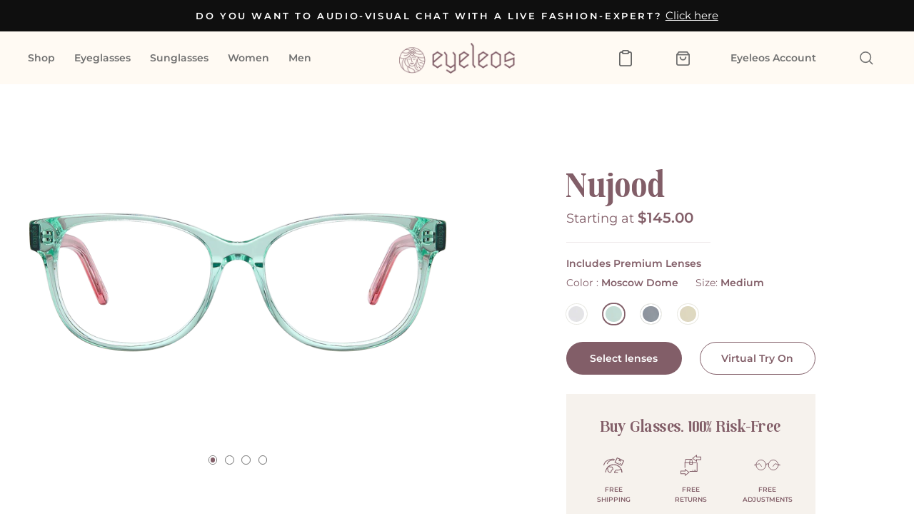

--- FILE ---
content_type: text/html; charset=utf-8
request_url: https://eyeleos.com/collections/eyeglasses/products/nujood?variant=40718727872710
body_size: 43018
content:
<!doctype html>
<html class="no-js" lang="en" dir="ltr">
<head>

  <script>
  var wpShopifyTracking = {}

  

  
    wpShopifyTracking.product =
      {
        collections: 'Daria Mudrova,Eyeglasses,Staff Pics,Womens',
        tags: 'type_Eyeglasses,women'
      }
  
</script>

  <!-- Global site tag (gtag.js) - Google Ads: 10793811431 -->
<script async src="https://www.googletagmanager.com/gtag/js?id=AW-10793811431"></script>
<script>
  window.dataLayer = window.dataLayer || [];
  function gtag(){dataLayer.push(arguments);}
  gtag('js', new Date());
  gtag('config', 'AW-10793811431');
</script>
  <meta charset="utf-8">
  <meta http-equiv="X-UA-Compatible" content="IE=edge,chrome=1">
  <meta name="viewport" content="width=device-width,initial-scale=1">
  <meta name="theme-color" content="#825e68">
  <link rel="canonical" href="https://eyeleos.com/products/nujood">
  <link rel="preconnect" href="https://cdn.shopify.com">
  <link rel="preconnect" href="https://fonts.shopifycdn.com">
  <link rel="dns-prefetch" href="https://productreviews.shopifycdn.com">
  <link rel="dns-prefetch" href="https://ajax.googleapis.com">
  <link rel="dns-prefetch" href="https://maps.googleapis.com">
  <link rel="dns-prefetch" href="https://maps.gstatic.com"><link rel="shortcut icon" href="//eyeleos.com/cdn/shop/files/Group_291_2x_5ca228ce-11fb-4428-8485-ab693069a6f5_32x32.png?v=1624309299" type="image/png" /><title>Nujood
&ndash; Eyeleos
</title>
<meta name="description" content="Feminine. Elegant. Happy. A modern style with a classic nod. The thick acetate is wrapped around an inner metal scaffold that’s laser-etched with our signature e-pattern detail. Easy choice!"><meta property="og:site_name" content="Eyeleos">
  <meta property="og:url" content="https://eyeleos.com/products/nujood">
  <meta property="og:title" content="Nujood">
  <meta property="og:type" content="product">
  <meta property="og:description" content="Feminine. Elegant. Happy. A modern style with a classic nod. The thick acetate is wrapped around an inner metal scaffold that’s laser-etched with our signature e-pattern detail. Easy choice!"><meta property="og:image" content="http://eyeleos.com/cdn/shop/products/Nujood-CozyEvening_2.png?v=1631286713">
    <meta property="og:image:secure_url" content="https://eyeleos.com/cdn/shop/products/Nujood-CozyEvening_2.png?v=1631286713">
    <meta property="og:image:width" content="2242">
    <meta property="og:image:height" content="770"><meta name="twitter:site" content="@">
  <meta name="twitter:card" content="summary_large_image">
  <meta name="twitter:title" content="Nujood">
  <meta name="twitter:description" content="Feminine. Elegant. Happy. A modern style with a classic nod. The thick acetate is wrapped around an inner metal scaffold that’s laser-etched with our signature e-pattern detail. Easy choice!">
<style data-shopify>@font-face {
  font-family: "Bodoni Moda";
  font-weight: 500;
  font-style: normal;
  font-display: swap;
  src: url("//eyeleos.com/cdn/fonts/bodoni_moda/bodonimoda_n5.36d0da1db617c453fb46e8089790ab6dc72c2356.woff2") format("woff2"),
       url("//eyeleos.com/cdn/fonts/bodoni_moda/bodonimoda_n5.40f612bab009769f87511096f185d9228ad3baa3.woff") format("woff");
}

  @font-face {
  font-family: Montserrat;
  font-weight: 400;
  font-style: normal;
  font-display: swap;
  src: url("//eyeleos.com/cdn/fonts/montserrat/montserrat_n4.81949fa0ac9fd2021e16436151e8eaa539321637.woff2") format("woff2"),
       url("//eyeleos.com/cdn/fonts/montserrat/montserrat_n4.a6c632ca7b62da89c3594789ba828388aac693fe.woff") format("woff");
}


  @font-face {
  font-family: Montserrat;
  font-weight: 600;
  font-style: normal;
  font-display: swap;
  src: url("//eyeleos.com/cdn/fonts/montserrat/montserrat_n6.1326b3e84230700ef15b3a29fb520639977513e0.woff2") format("woff2"),
       url("//eyeleos.com/cdn/fonts/montserrat/montserrat_n6.652f051080eb14192330daceed8cd53dfdc5ead9.woff") format("woff");
}

  @font-face {
  font-family: Montserrat;
  font-weight: 400;
  font-style: italic;
  font-display: swap;
  src: url("//eyeleos.com/cdn/fonts/montserrat/montserrat_i4.5a4ea298b4789e064f62a29aafc18d41f09ae59b.woff2") format("woff2"),
       url("//eyeleos.com/cdn/fonts/montserrat/montserrat_i4.072b5869c5e0ed5b9d2021e4c2af132e16681ad2.woff") format("woff");
}

  @font-face {
  font-family: Montserrat;
  font-weight: 600;
  font-style: italic;
  font-display: swap;
  src: url("//eyeleos.com/cdn/fonts/montserrat/montserrat_i6.e90155dd2f004112a61c0322d66d1f59dadfa84b.woff2") format("woff2"),
       url("//eyeleos.com/cdn/fonts/montserrat/montserrat_i6.41470518d8e9d7f1bcdd29a447c2397e5393943f.woff") format("woff");
}

</style><link href="//eyeleos.com/cdn/shop/t/13/assets/theme.css?v=164620391677453703561759332336" rel="stylesheet" type="text/css" media="all" />
  <link href="//eyeleos.com/cdn/shop/t/13/assets/style.scss.css?v=79415161418241541431659475734" rel="stylesheet" type="text/css" media="all" />
<style data-shopify>:root {
    --typeHeaderPrimary: 'MOODERN';
    --typeHeaderFallback: serif;
    --typeHeaderSize: 50px;
    --typeHeaderWeight: 500;
    --typeHeaderLineHeight: 1;
    --typeHeaderSpacing: 0.025em;

    --typeBasePrimary:Montserrat;
    --typeBaseFallback:sans-serif;
    --typeBaseSize: 20px;
    --typeBaseWeight: 400;
    --typeBaseSpacing: 0.0em;
    --typeBaseLineHeight: 1.6;

    --typeCollectionTitle: 18px;

    --iconWeight: 4px;
    --iconLinecaps: miter;

    
      --buttonRadius: 50px;
    

    --colorGridOverlayOpacity: 0.1;
  }

  .placeholder-content {
    background-image: linear-gradient(100deg, #ffffff 40%, #f7f7f7 63%, #ffffff 79%);
  }</style><script src="https://ajax.googleapis.com/ajax/libs/jquery/1.11.0/jquery.min.js"></script>
  <script>
    document.documentElement.className = document.documentElement.className.replace('no-js', 'js');
	
    
    window.theme = window.theme || {};
    theme.routes = {
      home: "/",
      cart: "/cart.js",
      cartPage: "/cart",
      cartAdd: "/cart/add.js",
      cartChange: "/cart/change.js"
    };
    theme.strings = {
      soldOut: "Sold Out",
      unavailable: "Unavailable",
      stockLabel: "Only [count] items in stock!",
      willNotShipUntil: "Will not ship until [date]",
      willBeInStockAfter: "Will be in stock after [date]",
      waitingForStock: "Inventory on the way",
      savePrice: "Save [saved_amount]",
      cartEmpty: "Your cart is currently empty.",
      cartTermsConfirmation: "You must agree with the terms and conditions of sales to check out",
      searchCollections: "Collections:",
      searchPages: "Pages:",
      searchArticles: "Articles:"
    };
    theme.settings = {
      dynamicVariantsEnable: true,
      dynamicVariantType: "button",
      cartType: "page",
      isCustomerTemplate: false,
      moneyFormat: "${{amount}}",
      saveType: "percent",
      recentlyViewedEnabled: false,
      productImageSize: "wide",
      productImageCover: false,
      predictiveSearch: false,
      predictiveSearchType: "product",
      inventoryThreshold: 10,
      quickView: false,
      themeName: 'Impulse',
      themeVersion: "4.1.4"
    };
  </script>

  <script>window.performance && window.performance.mark && window.performance.mark('shopify.content_for_header.start');</script><meta name="facebook-domain-verification" content="vyeofb4jlutv5bxzrot0rd0hnu2znt">
<meta name="facebook-domain-verification" content="v0zxhpxzlb3c954a7pwg1wkvtsgtkt">
<meta name="google-site-verification" content="hgOiOTv6R_VTjNecFpABq_7J79ROgqPh0faKowy0rOs">
<meta id="shopify-digital-wallet" name="shopify-digital-wallet" content="/57688948934/digital_wallets/dialog">
<meta name="shopify-checkout-api-token" content="84e33302a52fb849bad8482514075097">
<meta id="in-context-paypal-metadata" data-shop-id="57688948934" data-venmo-supported="true" data-environment="production" data-locale="en_US" data-paypal-v4="true" data-currency="USD">
<link rel="alternate" type="application/json+oembed" href="https://eyeleos.com/products/nujood.oembed">
<script async="async" src="/checkouts/internal/preloads.js?locale=en-US"></script>
<link rel="preconnect" href="https://shop.app" crossorigin="anonymous">
<script async="async" src="https://shop.app/checkouts/internal/preloads.js?locale=en-US&shop_id=57688948934" crossorigin="anonymous"></script>
<script id="apple-pay-shop-capabilities" type="application/json">{"shopId":57688948934,"countryCode":"US","currencyCode":"USD","merchantCapabilities":["supports3DS"],"merchantId":"gid:\/\/shopify\/Shop\/57688948934","merchantName":"Eyeleos","requiredBillingContactFields":["postalAddress","email"],"requiredShippingContactFields":["postalAddress","email"],"shippingType":"shipping","supportedNetworks":["visa","masterCard","amex","discover","elo","jcb"],"total":{"type":"pending","label":"Eyeleos","amount":"1.00"},"shopifyPaymentsEnabled":true,"supportsSubscriptions":true}</script>
<script id="shopify-features" type="application/json">{"accessToken":"84e33302a52fb849bad8482514075097","betas":["rich-media-storefront-analytics"],"domain":"eyeleos.com","predictiveSearch":true,"shopId":57688948934,"locale":"en"}</script>
<script>var Shopify = Shopify || {};
Shopify.shop = "eyeleos.myshopify.com";
Shopify.locale = "en";
Shopify.currency = {"active":"USD","rate":"1.0"};
Shopify.country = "US";
Shopify.theme = {"name":"Weblew - Mobile","id":130203287788,"schema_name":"Impulse","schema_version":"4.1.4","theme_store_id":null,"role":"main"};
Shopify.theme.handle = "null";
Shopify.theme.style = {"id":null,"handle":null};
Shopify.cdnHost = "eyeleos.com/cdn";
Shopify.routes = Shopify.routes || {};
Shopify.routes.root = "/";</script>
<script type="module">!function(o){(o.Shopify=o.Shopify||{}).modules=!0}(window);</script>
<script>!function(o){function n(){var o=[];function n(){o.push(Array.prototype.slice.apply(arguments))}return n.q=o,n}var t=o.Shopify=o.Shopify||{};t.loadFeatures=n(),t.autoloadFeatures=n()}(window);</script>
<script>
  window.ShopifyPay = window.ShopifyPay || {};
  window.ShopifyPay.apiHost = "shop.app\/pay";
  window.ShopifyPay.redirectState = null;
</script>
<script id="shop-js-analytics" type="application/json">{"pageType":"product"}</script>
<script defer="defer" async type="module" src="//eyeleos.com/cdn/shopifycloud/shop-js/modules/v2/client.init-shop-cart-sync_BT-GjEfc.en.esm.js"></script>
<script defer="defer" async type="module" src="//eyeleos.com/cdn/shopifycloud/shop-js/modules/v2/chunk.common_D58fp_Oc.esm.js"></script>
<script defer="defer" async type="module" src="//eyeleos.com/cdn/shopifycloud/shop-js/modules/v2/chunk.modal_xMitdFEc.esm.js"></script>
<script type="module">
  await import("//eyeleos.com/cdn/shopifycloud/shop-js/modules/v2/client.init-shop-cart-sync_BT-GjEfc.en.esm.js");
await import("//eyeleos.com/cdn/shopifycloud/shop-js/modules/v2/chunk.common_D58fp_Oc.esm.js");
await import("//eyeleos.com/cdn/shopifycloud/shop-js/modules/v2/chunk.modal_xMitdFEc.esm.js");

  window.Shopify.SignInWithShop?.initShopCartSync?.({"fedCMEnabled":true,"windoidEnabled":true});

</script>
<script defer="defer" async type="module" src="//eyeleos.com/cdn/shopifycloud/shop-js/modules/v2/client.payment-terms_Ci9AEqFq.en.esm.js"></script>
<script defer="defer" async type="module" src="//eyeleos.com/cdn/shopifycloud/shop-js/modules/v2/chunk.common_D58fp_Oc.esm.js"></script>
<script defer="defer" async type="module" src="//eyeleos.com/cdn/shopifycloud/shop-js/modules/v2/chunk.modal_xMitdFEc.esm.js"></script>
<script type="module">
  await import("//eyeleos.com/cdn/shopifycloud/shop-js/modules/v2/client.payment-terms_Ci9AEqFq.en.esm.js");
await import("//eyeleos.com/cdn/shopifycloud/shop-js/modules/v2/chunk.common_D58fp_Oc.esm.js");
await import("//eyeleos.com/cdn/shopifycloud/shop-js/modules/v2/chunk.modal_xMitdFEc.esm.js");

  
</script>
<script>
  window.Shopify = window.Shopify || {};
  if (!window.Shopify.featureAssets) window.Shopify.featureAssets = {};
  window.Shopify.featureAssets['shop-js'] = {"shop-cart-sync":["modules/v2/client.shop-cart-sync_DZOKe7Ll.en.esm.js","modules/v2/chunk.common_D58fp_Oc.esm.js","modules/v2/chunk.modal_xMitdFEc.esm.js"],"init-fed-cm":["modules/v2/client.init-fed-cm_B6oLuCjv.en.esm.js","modules/v2/chunk.common_D58fp_Oc.esm.js","modules/v2/chunk.modal_xMitdFEc.esm.js"],"shop-cash-offers":["modules/v2/client.shop-cash-offers_D2sdYoxE.en.esm.js","modules/v2/chunk.common_D58fp_Oc.esm.js","modules/v2/chunk.modal_xMitdFEc.esm.js"],"shop-login-button":["modules/v2/client.shop-login-button_QeVjl5Y3.en.esm.js","modules/v2/chunk.common_D58fp_Oc.esm.js","modules/v2/chunk.modal_xMitdFEc.esm.js"],"pay-button":["modules/v2/client.pay-button_DXTOsIq6.en.esm.js","modules/v2/chunk.common_D58fp_Oc.esm.js","modules/v2/chunk.modal_xMitdFEc.esm.js"],"shop-button":["modules/v2/client.shop-button_DQZHx9pm.en.esm.js","modules/v2/chunk.common_D58fp_Oc.esm.js","modules/v2/chunk.modal_xMitdFEc.esm.js"],"avatar":["modules/v2/client.avatar_BTnouDA3.en.esm.js"],"init-windoid":["modules/v2/client.init-windoid_CR1B-cfM.en.esm.js","modules/v2/chunk.common_D58fp_Oc.esm.js","modules/v2/chunk.modal_xMitdFEc.esm.js"],"init-shop-for-new-customer-accounts":["modules/v2/client.init-shop-for-new-customer-accounts_C_vY_xzh.en.esm.js","modules/v2/client.shop-login-button_QeVjl5Y3.en.esm.js","modules/v2/chunk.common_D58fp_Oc.esm.js","modules/v2/chunk.modal_xMitdFEc.esm.js"],"init-shop-email-lookup-coordinator":["modules/v2/client.init-shop-email-lookup-coordinator_BI7n9ZSv.en.esm.js","modules/v2/chunk.common_D58fp_Oc.esm.js","modules/v2/chunk.modal_xMitdFEc.esm.js"],"init-shop-cart-sync":["modules/v2/client.init-shop-cart-sync_BT-GjEfc.en.esm.js","modules/v2/chunk.common_D58fp_Oc.esm.js","modules/v2/chunk.modal_xMitdFEc.esm.js"],"shop-toast-manager":["modules/v2/client.shop-toast-manager_DiYdP3xc.en.esm.js","modules/v2/chunk.common_D58fp_Oc.esm.js","modules/v2/chunk.modal_xMitdFEc.esm.js"],"init-customer-accounts":["modules/v2/client.init-customer-accounts_D9ZNqS-Q.en.esm.js","modules/v2/client.shop-login-button_QeVjl5Y3.en.esm.js","modules/v2/chunk.common_D58fp_Oc.esm.js","modules/v2/chunk.modal_xMitdFEc.esm.js"],"init-customer-accounts-sign-up":["modules/v2/client.init-customer-accounts-sign-up_iGw4briv.en.esm.js","modules/v2/client.shop-login-button_QeVjl5Y3.en.esm.js","modules/v2/chunk.common_D58fp_Oc.esm.js","modules/v2/chunk.modal_xMitdFEc.esm.js"],"shop-follow-button":["modules/v2/client.shop-follow-button_CqMgW2wH.en.esm.js","modules/v2/chunk.common_D58fp_Oc.esm.js","modules/v2/chunk.modal_xMitdFEc.esm.js"],"checkout-modal":["modules/v2/client.checkout-modal_xHeaAweL.en.esm.js","modules/v2/chunk.common_D58fp_Oc.esm.js","modules/v2/chunk.modal_xMitdFEc.esm.js"],"shop-login":["modules/v2/client.shop-login_D91U-Q7h.en.esm.js","modules/v2/chunk.common_D58fp_Oc.esm.js","modules/v2/chunk.modal_xMitdFEc.esm.js"],"lead-capture":["modules/v2/client.lead-capture_BJmE1dJe.en.esm.js","modules/v2/chunk.common_D58fp_Oc.esm.js","modules/v2/chunk.modal_xMitdFEc.esm.js"],"payment-terms":["modules/v2/client.payment-terms_Ci9AEqFq.en.esm.js","modules/v2/chunk.common_D58fp_Oc.esm.js","modules/v2/chunk.modal_xMitdFEc.esm.js"]};
</script>
<script>(function() {
  var isLoaded = false;
  function asyncLoad() {
    if (isLoaded) return;
    isLoaded = true;
    var urls = ["https:\/\/apo-front.mageworx.com\/mws_apo_installed.js?shop=eyeleos.myshopify.com","https:\/\/static.shareasale.com\/json\/shopify\/deduplication.js?shop=eyeleos.myshopify.com","https:\/\/static.shareasale.com\/json\/shopify\/shareasale-tracking.js?sasmid=118467\u0026ssmtid=19038\u0026shop=eyeleos.myshopify.com","\/\/cdn.shopify.com\/proxy\/76eb42014d6724ccaeb12cae118da66ff1e30a695713793ffffa9820ad42d848\/bingshoppingtool-t2app-prod.trafficmanager.net\/uet\/tracking_script?shop=eyeleos.myshopify.com\u0026sp-cache-control=cHVibGljLCBtYXgtYWdlPTkwMA","https:\/\/getwinback.com\/new-winback\/assets\/js\/winback.js?shop=eyeleos.myshopify.com"];
    for (var i = 0; i < urls.length; i++) {
      var s = document.createElement('script');
      s.type = 'text/javascript';
      s.async = true;
      s.src = urls[i];
      var x = document.getElementsByTagName('script')[0];
      x.parentNode.insertBefore(s, x);
    }
  };
  if(window.attachEvent) {
    window.attachEvent('onload', asyncLoad);
  } else {
    window.addEventListener('load', asyncLoad, false);
  }
})();</script>
<script id="__st">var __st={"a":57688948934,"offset":-18000,"reqid":"0fa61767-daf6-4389-9edc-6e0df142b4c7-1769344057","pageurl":"eyeleos.com\/collections\/eyeglasses\/products\/nujood?variant=40718727872710","u":"b2430baaea9d","p":"product","rtyp":"product","rid":6760757788870};</script>
<script>window.ShopifyPaypalV4VisibilityTracking = true;</script>
<script id="captcha-bootstrap">!function(){'use strict';const t='contact',e='account',n='new_comment',o=[[t,t],['blogs',n],['comments',n],[t,'customer']],c=[[e,'customer_login'],[e,'guest_login'],[e,'recover_customer_password'],[e,'create_customer']],r=t=>t.map((([t,e])=>`form[action*='/${t}']:not([data-nocaptcha='true']) input[name='form_type'][value='${e}']`)).join(','),a=t=>()=>t?[...document.querySelectorAll(t)].map((t=>t.form)):[];function s(){const t=[...o],e=r(t);return a(e)}const i='password',u='form_key',d=['recaptcha-v3-token','g-recaptcha-response','h-captcha-response',i],f=()=>{try{return window.sessionStorage}catch{return}},m='__shopify_v',_=t=>t.elements[u];function p(t,e,n=!1){try{const o=window.sessionStorage,c=JSON.parse(o.getItem(e)),{data:r}=function(t){const{data:e,action:n}=t;return t[m]||n?{data:e,action:n}:{data:t,action:n}}(c);for(const[e,n]of Object.entries(r))t.elements[e]&&(t.elements[e].value=n);n&&o.removeItem(e)}catch(o){console.error('form repopulation failed',{error:o})}}const l='form_type',E='cptcha';function T(t){t.dataset[E]=!0}const w=window,h=w.document,L='Shopify',v='ce_forms',y='captcha';let A=!1;((t,e)=>{const n=(g='f06e6c50-85a8-45c8-87d0-21a2b65856fe',I='https://cdn.shopify.com/shopifycloud/storefront-forms-hcaptcha/ce_storefront_forms_captcha_hcaptcha.v1.5.2.iife.js',D={infoText:'Protected by hCaptcha',privacyText:'Privacy',termsText:'Terms'},(t,e,n)=>{const o=w[L][v],c=o.bindForm;if(c)return c(t,g,e,D).then(n);var r;o.q.push([[t,g,e,D],n]),r=I,A||(h.body.append(Object.assign(h.createElement('script'),{id:'captcha-provider',async:!0,src:r})),A=!0)});var g,I,D;w[L]=w[L]||{},w[L][v]=w[L][v]||{},w[L][v].q=[],w[L][y]=w[L][y]||{},w[L][y].protect=function(t,e){n(t,void 0,e),T(t)},Object.freeze(w[L][y]),function(t,e,n,w,h,L){const[v,y,A,g]=function(t,e,n){const i=e?o:[],u=t?c:[],d=[...i,...u],f=r(d),m=r(i),_=r(d.filter((([t,e])=>n.includes(e))));return[a(f),a(m),a(_),s()]}(w,h,L),I=t=>{const e=t.target;return e instanceof HTMLFormElement?e:e&&e.form},D=t=>v().includes(t);t.addEventListener('submit',(t=>{const e=I(t);if(!e)return;const n=D(e)&&!e.dataset.hcaptchaBound&&!e.dataset.recaptchaBound,o=_(e),c=g().includes(e)&&(!o||!o.value);(n||c)&&t.preventDefault(),c&&!n&&(function(t){try{if(!f())return;!function(t){const e=f();if(!e)return;const n=_(t);if(!n)return;const o=n.value;o&&e.removeItem(o)}(t);const e=Array.from(Array(32),(()=>Math.random().toString(36)[2])).join('');!function(t,e){_(t)||t.append(Object.assign(document.createElement('input'),{type:'hidden',name:u})),t.elements[u].value=e}(t,e),function(t,e){const n=f();if(!n)return;const o=[...t.querySelectorAll(`input[type='${i}']`)].map((({name:t})=>t)),c=[...d,...o],r={};for(const[a,s]of new FormData(t).entries())c.includes(a)||(r[a]=s);n.setItem(e,JSON.stringify({[m]:1,action:t.action,data:r}))}(t,e)}catch(e){console.error('failed to persist form',e)}}(e),e.submit())}));const S=(t,e)=>{t&&!t.dataset[E]&&(n(t,e.some((e=>e===t))),T(t))};for(const o of['focusin','change'])t.addEventListener(o,(t=>{const e=I(t);D(e)&&S(e,y())}));const B=e.get('form_key'),M=e.get(l),P=B&&M;t.addEventListener('DOMContentLoaded',(()=>{const t=y();if(P)for(const e of t)e.elements[l].value===M&&p(e,B);[...new Set([...A(),...v().filter((t=>'true'===t.dataset.shopifyCaptcha))])].forEach((e=>S(e,t)))}))}(h,new URLSearchParams(w.location.search),n,t,e,['guest_login'])})(!0,!0)}();</script>
<script integrity="sha256-4kQ18oKyAcykRKYeNunJcIwy7WH5gtpwJnB7kiuLZ1E=" data-source-attribution="shopify.loadfeatures" defer="defer" src="//eyeleos.com/cdn/shopifycloud/storefront/assets/storefront/load_feature-a0a9edcb.js" crossorigin="anonymous"></script>
<script crossorigin="anonymous" defer="defer" src="//eyeleos.com/cdn/shopifycloud/storefront/assets/shopify_pay/storefront-65b4c6d7.js?v=20250812"></script>
<script data-source-attribution="shopify.dynamic_checkout.dynamic.init">var Shopify=Shopify||{};Shopify.PaymentButton=Shopify.PaymentButton||{isStorefrontPortableWallets:!0,init:function(){window.Shopify.PaymentButton.init=function(){};var t=document.createElement("script");t.src="https://eyeleos.com/cdn/shopifycloud/portable-wallets/latest/portable-wallets.en.js",t.type="module",document.head.appendChild(t)}};
</script>
<script data-source-attribution="shopify.dynamic_checkout.buyer_consent">
  function portableWalletsHideBuyerConsent(e){var t=document.getElementById("shopify-buyer-consent"),n=document.getElementById("shopify-subscription-policy-button");t&&n&&(t.classList.add("hidden"),t.setAttribute("aria-hidden","true"),n.removeEventListener("click",e))}function portableWalletsShowBuyerConsent(e){var t=document.getElementById("shopify-buyer-consent"),n=document.getElementById("shopify-subscription-policy-button");t&&n&&(t.classList.remove("hidden"),t.removeAttribute("aria-hidden"),n.addEventListener("click",e))}window.Shopify?.PaymentButton&&(window.Shopify.PaymentButton.hideBuyerConsent=portableWalletsHideBuyerConsent,window.Shopify.PaymentButton.showBuyerConsent=portableWalletsShowBuyerConsent);
</script>
<script data-source-attribution="shopify.dynamic_checkout.cart.bootstrap">document.addEventListener("DOMContentLoaded",(function(){function t(){return document.querySelector("shopify-accelerated-checkout-cart, shopify-accelerated-checkout")}if(t())Shopify.PaymentButton.init();else{new MutationObserver((function(e,n){t()&&(Shopify.PaymentButton.init(),n.disconnect())})).observe(document.body,{childList:!0,subtree:!0})}}));
</script>
<link id="shopify-accelerated-checkout-styles" rel="stylesheet" media="screen" href="https://eyeleos.com/cdn/shopifycloud/portable-wallets/latest/accelerated-checkout-backwards-compat.css" crossorigin="anonymous">
<style id="shopify-accelerated-checkout-cart">
        #shopify-buyer-consent {
  margin-top: 1em;
  display: inline-block;
  width: 100%;
}

#shopify-buyer-consent.hidden {
  display: none;
}

#shopify-subscription-policy-button {
  background: none;
  border: none;
  padding: 0;
  text-decoration: underline;
  font-size: inherit;
  cursor: pointer;
}

#shopify-subscription-policy-button::before {
  box-shadow: none;
}

      </style>

<script>window.performance && window.performance.mark && window.performance.mark('shopify.content_for_header.end');</script>
  
  

  <script src="//eyeleos.com/cdn/shop/t/13/assets/vendor-scripts-v9.js" defer="defer"></script><script src="//eyeleos.com/cdn/shop/t/13/assets/theme.js?v=89646741750617773101673369339" defer="defer"></script>
  <script src="//eyeleos.com/cdn/shop/t/13/assets/script.js?v=112322109695569269521653924881" defer="defer"></script><!-- "snippets/judgeme_core.liquid" was not rendered, the associated app was uninstalled -->
  
  <!-- Hotjar Tracking Code for https://eyeleos.com/ -->
<!--   <script>
      (function(h,o,t,j,a,r){
          h.hj=h.hj||function(){(h.hj.q=h.hj.q||[]).push(arguments)};
          h._hjSettings={hjid:2758607,hjsv:6};
          a=o.getElementsByTagName('head')[0];
          r=o.createElement('script');r.async=1;
          r.src=t+h._hjSettings.hjid+j+h._hjSettings.hjsv;
          a.appendChild(r);
      })(window,document,'https://static.hotjar.com/c/hotjar-','.js?sv=');
  </script> -->
  
  <script type="text/javascript">
      (function(c,l,a,r,i,t,y){
          c[a]=c[a]||function(){(c[a].q=c[a].q||[]).push(arguments)};
          t=l.createElement(r);t.async=1;t.src="https://www.clarity.ms/tag/"+i;
          y=l.getElementsByTagName(r)[0];y.parentNode.insertBefore(t,y);
      })(window, document, "clarity", "script", "9ugyl0prxq");
  </script>
  
  <!-- Global site tag (gtag.js) - Google Analytics -->
<script async src="https://www.googletagmanager.com/gtag/js?id=UA-210493002-1"></script>
<script>
  window.dataLayer = window.dataLayer || [];
  function gtag(){dataLayer.push(arguments);}
  gtag('js', new Date());

  gtag('config', 'UA-210493002-1');
</script>
  
<!-- BEGIN app block: shopify://apps/klaviyo-email-marketing-sms/blocks/klaviyo-onsite-embed/2632fe16-c075-4321-a88b-50b567f42507 -->












  <script async src="https://static.klaviyo.com/onsite/js/WTxvGi/klaviyo.js?company_id=WTxvGi"></script>
  <script>!function(){if(!window.klaviyo){window._klOnsite=window._klOnsite||[];try{window.klaviyo=new Proxy({},{get:function(n,i){return"push"===i?function(){var n;(n=window._klOnsite).push.apply(n,arguments)}:function(){for(var n=arguments.length,o=new Array(n),w=0;w<n;w++)o[w]=arguments[w];var t="function"==typeof o[o.length-1]?o.pop():void 0,e=new Promise((function(n){window._klOnsite.push([i].concat(o,[function(i){t&&t(i),n(i)}]))}));return e}}})}catch(n){window.klaviyo=window.klaviyo||[],window.klaviyo.push=function(){var n;(n=window._klOnsite).push.apply(n,arguments)}}}}();</script>

  
    <script id="viewed_product">
      if (item == null) {
        var _learnq = _learnq || [];

        var MetafieldReviews = null
        var MetafieldYotpoRating = null
        var MetafieldYotpoCount = null
        var MetafieldLooxRating = null
        var MetafieldLooxCount = null
        var okendoProduct = null
        var okendoProductReviewCount = null
        var okendoProductReviewAverageValue = null
        try {
          // The following fields are used for Customer Hub recently viewed in order to add reviews.
          // This information is not part of __kla_viewed. Instead, it is part of __kla_viewed_reviewed_items
          MetafieldReviews = {"rating":{"scale_min":"1.0","scale_max":"5.0","value":"5.0"},"rating_count":1};
          MetafieldYotpoRating = null
          MetafieldYotpoCount = null
          MetafieldLooxRating = null
          MetafieldLooxCount = null

          okendoProduct = null
          // If the okendo metafield is not legacy, it will error, which then requires the new json formatted data
          if (okendoProduct && 'error' in okendoProduct) {
            okendoProduct = null
          }
          okendoProductReviewCount = okendoProduct ? okendoProduct.reviewCount : null
          okendoProductReviewAverageValue = okendoProduct ? okendoProduct.reviewAverageValue : null
        } catch (error) {
          console.error('Error in Klaviyo onsite reviews tracking:', error);
        }

        var item = {
          Name: "Nujood",
          ProductID: 6760757788870,
          Categories: ["Daria Mudrova","Eyeglasses","Staff Pics","Womens"],
          ImageURL: "https://eyeleos.com/cdn/shop/products/Nujood-CozyEvening_2_grande.png?v=1631286713",
          URL: "https://eyeleos.com/products/nujood",
          Brand: "eyeleos",
          Price: "$55.00",
          Value: "55.00",
          CompareAtPrice: "$0.00"
        };
        _learnq.push(['track', 'Viewed Product', item]);
        _learnq.push(['trackViewedItem', {
          Title: item.Name,
          ItemId: item.ProductID,
          Categories: item.Categories,
          ImageUrl: item.ImageURL,
          Url: item.URL,
          Metadata: {
            Brand: item.Brand,
            Price: item.Price,
            Value: item.Value,
            CompareAtPrice: item.CompareAtPrice
          },
          metafields:{
            reviews: MetafieldReviews,
            yotpo:{
              rating: MetafieldYotpoRating,
              count: MetafieldYotpoCount,
            },
            loox:{
              rating: MetafieldLooxRating,
              count: MetafieldLooxCount,
            },
            okendo: {
              rating: okendoProductReviewAverageValue,
              count: okendoProductReviewCount,
            }
          }
        }]);
      }
    </script>
  




  <script>
    window.klaviyoReviewsProductDesignMode = false
  </script>







<!-- END app block --><link href="https://monorail-edge.shopifysvc.com" rel="dns-prefetch">
<script>(function(){if ("sendBeacon" in navigator && "performance" in window) {try {var session_token_from_headers = performance.getEntriesByType('navigation')[0].serverTiming.find(x => x.name == '_s').description;} catch {var session_token_from_headers = undefined;}var session_cookie_matches = document.cookie.match(/_shopify_s=([^;]*)/);var session_token_from_cookie = session_cookie_matches && session_cookie_matches.length === 2 ? session_cookie_matches[1] : "";var session_token = session_token_from_headers || session_token_from_cookie || "";function handle_abandonment_event(e) {var entries = performance.getEntries().filter(function(entry) {return /monorail-edge.shopifysvc.com/.test(entry.name);});if (!window.abandonment_tracked && entries.length === 0) {window.abandonment_tracked = true;var currentMs = Date.now();var navigation_start = performance.timing.navigationStart;var payload = {shop_id: 57688948934,url: window.location.href,navigation_start,duration: currentMs - navigation_start,session_token,page_type: "product"};window.navigator.sendBeacon("https://monorail-edge.shopifysvc.com/v1/produce", JSON.stringify({schema_id: "online_store_buyer_site_abandonment/1.1",payload: payload,metadata: {event_created_at_ms: currentMs,event_sent_at_ms: currentMs}}));}}window.addEventListener('pagehide', handle_abandonment_event);}}());</script>
<script id="web-pixels-manager-setup">(function e(e,d,r,n,o){if(void 0===o&&(o={}),!Boolean(null===(a=null===(i=window.Shopify)||void 0===i?void 0:i.analytics)||void 0===a?void 0:a.replayQueue)){var i,a;window.Shopify=window.Shopify||{};var t=window.Shopify;t.analytics=t.analytics||{};var s=t.analytics;s.replayQueue=[],s.publish=function(e,d,r){return s.replayQueue.push([e,d,r]),!0};try{self.performance.mark("wpm:start")}catch(e){}var l=function(){var e={modern:/Edge?\/(1{2}[4-9]|1[2-9]\d|[2-9]\d{2}|\d{4,})\.\d+(\.\d+|)|Firefox\/(1{2}[4-9]|1[2-9]\d|[2-9]\d{2}|\d{4,})\.\d+(\.\d+|)|Chrom(ium|e)\/(9{2}|\d{3,})\.\d+(\.\d+|)|(Maci|X1{2}).+ Version\/(15\.\d+|(1[6-9]|[2-9]\d|\d{3,})\.\d+)([,.]\d+|)( \(\w+\)|)( Mobile\/\w+|) Safari\/|Chrome.+OPR\/(9{2}|\d{3,})\.\d+\.\d+|(CPU[ +]OS|iPhone[ +]OS|CPU[ +]iPhone|CPU IPhone OS|CPU iPad OS)[ +]+(15[._]\d+|(1[6-9]|[2-9]\d|\d{3,})[._]\d+)([._]\d+|)|Android:?[ /-](13[3-9]|1[4-9]\d|[2-9]\d{2}|\d{4,})(\.\d+|)(\.\d+|)|Android.+Firefox\/(13[5-9]|1[4-9]\d|[2-9]\d{2}|\d{4,})\.\d+(\.\d+|)|Android.+Chrom(ium|e)\/(13[3-9]|1[4-9]\d|[2-9]\d{2}|\d{4,})\.\d+(\.\d+|)|SamsungBrowser\/([2-9]\d|\d{3,})\.\d+/,legacy:/Edge?\/(1[6-9]|[2-9]\d|\d{3,})\.\d+(\.\d+|)|Firefox\/(5[4-9]|[6-9]\d|\d{3,})\.\d+(\.\d+|)|Chrom(ium|e)\/(5[1-9]|[6-9]\d|\d{3,})\.\d+(\.\d+|)([\d.]+$|.*Safari\/(?![\d.]+ Edge\/[\d.]+$))|(Maci|X1{2}).+ Version\/(10\.\d+|(1[1-9]|[2-9]\d|\d{3,})\.\d+)([,.]\d+|)( \(\w+\)|)( Mobile\/\w+|) Safari\/|Chrome.+OPR\/(3[89]|[4-9]\d|\d{3,})\.\d+\.\d+|(CPU[ +]OS|iPhone[ +]OS|CPU[ +]iPhone|CPU IPhone OS|CPU iPad OS)[ +]+(10[._]\d+|(1[1-9]|[2-9]\d|\d{3,})[._]\d+)([._]\d+|)|Android:?[ /-](13[3-9]|1[4-9]\d|[2-9]\d{2}|\d{4,})(\.\d+|)(\.\d+|)|Mobile Safari.+OPR\/([89]\d|\d{3,})\.\d+\.\d+|Android.+Firefox\/(13[5-9]|1[4-9]\d|[2-9]\d{2}|\d{4,})\.\d+(\.\d+|)|Android.+Chrom(ium|e)\/(13[3-9]|1[4-9]\d|[2-9]\d{2}|\d{4,})\.\d+(\.\d+|)|Android.+(UC? ?Browser|UCWEB|U3)[ /]?(15\.([5-9]|\d{2,})|(1[6-9]|[2-9]\d|\d{3,})\.\d+)\.\d+|SamsungBrowser\/(5\.\d+|([6-9]|\d{2,})\.\d+)|Android.+MQ{2}Browser\/(14(\.(9|\d{2,})|)|(1[5-9]|[2-9]\d|\d{3,})(\.\d+|))(\.\d+|)|K[Aa][Ii]OS\/(3\.\d+|([4-9]|\d{2,})\.\d+)(\.\d+|)/},d=e.modern,r=e.legacy,n=navigator.userAgent;return n.match(d)?"modern":n.match(r)?"legacy":"unknown"}(),u="modern"===l?"modern":"legacy",c=(null!=n?n:{modern:"",legacy:""})[u],f=function(e){return[e.baseUrl,"/wpm","/b",e.hashVersion,"modern"===e.buildTarget?"m":"l",".js"].join("")}({baseUrl:d,hashVersion:r,buildTarget:u}),m=function(e){var d=e.version,r=e.bundleTarget,n=e.surface,o=e.pageUrl,i=e.monorailEndpoint;return{emit:function(e){var a=e.status,t=e.errorMsg,s=(new Date).getTime(),l=JSON.stringify({metadata:{event_sent_at_ms:s},events:[{schema_id:"web_pixels_manager_load/3.1",payload:{version:d,bundle_target:r,page_url:o,status:a,surface:n,error_msg:t},metadata:{event_created_at_ms:s}}]});if(!i)return console&&console.warn&&console.warn("[Web Pixels Manager] No Monorail endpoint provided, skipping logging."),!1;try{return self.navigator.sendBeacon.bind(self.navigator)(i,l)}catch(e){}var u=new XMLHttpRequest;try{return u.open("POST",i,!0),u.setRequestHeader("Content-Type","text/plain"),u.send(l),!0}catch(e){return console&&console.warn&&console.warn("[Web Pixels Manager] Got an unhandled error while logging to Monorail."),!1}}}}({version:r,bundleTarget:l,surface:e.surface,pageUrl:self.location.href,monorailEndpoint:e.monorailEndpoint});try{o.browserTarget=l,function(e){var d=e.src,r=e.async,n=void 0===r||r,o=e.onload,i=e.onerror,a=e.sri,t=e.scriptDataAttributes,s=void 0===t?{}:t,l=document.createElement("script"),u=document.querySelector("head"),c=document.querySelector("body");if(l.async=n,l.src=d,a&&(l.integrity=a,l.crossOrigin="anonymous"),s)for(var f in s)if(Object.prototype.hasOwnProperty.call(s,f))try{l.dataset[f]=s[f]}catch(e){}if(o&&l.addEventListener("load",o),i&&l.addEventListener("error",i),u)u.appendChild(l);else{if(!c)throw new Error("Did not find a head or body element to append the script");c.appendChild(l)}}({src:f,async:!0,onload:function(){if(!function(){var e,d;return Boolean(null===(d=null===(e=window.Shopify)||void 0===e?void 0:e.analytics)||void 0===d?void 0:d.initialized)}()){var d=window.webPixelsManager.init(e)||void 0;if(d){var r=window.Shopify.analytics;r.replayQueue.forEach((function(e){var r=e[0],n=e[1],o=e[2];d.publishCustomEvent(r,n,o)})),r.replayQueue=[],r.publish=d.publishCustomEvent,r.visitor=d.visitor,r.initialized=!0}}},onerror:function(){return m.emit({status:"failed",errorMsg:"".concat(f," has failed to load")})},sri:function(e){var d=/^sha384-[A-Za-z0-9+/=]+$/;return"string"==typeof e&&d.test(e)}(c)?c:"",scriptDataAttributes:o}),m.emit({status:"loading"})}catch(e){m.emit({status:"failed",errorMsg:(null==e?void 0:e.message)||"Unknown error"})}}})({shopId: 57688948934,storefrontBaseUrl: "https://eyeleos.com",extensionsBaseUrl: "https://extensions.shopifycdn.com/cdn/shopifycloud/web-pixels-manager",monorailEndpoint: "https://monorail-edge.shopifysvc.com/unstable/produce_batch",surface: "storefront-renderer",enabledBetaFlags: ["2dca8a86"],webPixelsConfigList: [{"id":"1100415212","configuration":"{\"masterTagID\":\"19038\",\"merchantID\":\"118467\",\"appPath\":\"https:\/\/daedalus.shareasale.com\",\"storeID\":\"NaN\",\"xTypeMode\":\"NaN\",\"xTypeValue\":\"NaN\",\"channelDedup\":\"NaN\"}","eventPayloadVersion":"v1","runtimeContext":"STRICT","scriptVersion":"f300cca684872f2df140f714437af558","type":"APP","apiClientId":4929191,"privacyPurposes":["ANALYTICS","MARKETING"],"dataSharingAdjustments":{"protectedCustomerApprovalScopes":["read_customer_personal_data"]}},{"id":"482771180","configuration":"{\"config\":\"{\\\"pixel_id\\\":\\\"AW-10793811431\\\",\\\"target_country\\\":\\\"US\\\",\\\"gtag_events\\\":[{\\\"type\\\":\\\"search\\\",\\\"action_label\\\":\\\"AW-10793811431\\\/ju51CKKL65ADEOf78Zoo\\\"},{\\\"type\\\":\\\"begin_checkout\\\",\\\"action_label\\\":\\\"AW-10793811431\\\/-qG9CJ-L65ADEOf78Zoo\\\"},{\\\"type\\\":\\\"view_item\\\",\\\"action_label\\\":[\\\"AW-10793811431\\\/W4olCJmL65ADEOf78Zoo\\\",\\\"MC-HC04E2925L\\\"]},{\\\"type\\\":\\\"purchase\\\",\\\"action_label\\\":[\\\"AW-10793811431\\\/UCAcCJaL65ADEOf78Zoo\\\",\\\"MC-HC04E2925L\\\"]},{\\\"type\\\":\\\"page_view\\\",\\\"action_label\\\":[\\\"AW-10793811431\\\/IfXyCJOL65ADEOf78Zoo\\\",\\\"MC-HC04E2925L\\\"]},{\\\"type\\\":\\\"add_payment_info\\\",\\\"action_label\\\":\\\"AW-10793811431\\\/Tb83CKWL65ADEOf78Zoo\\\"},{\\\"type\\\":\\\"add_to_cart\\\",\\\"action_label\\\":\\\"AW-10793811431\\\/VMaYCJyL65ADEOf78Zoo\\\"}],\\\"enable_monitoring_mode\\\":false}\"}","eventPayloadVersion":"v1","runtimeContext":"OPEN","scriptVersion":"b2a88bafab3e21179ed38636efcd8a93","type":"APP","apiClientId":1780363,"privacyPurposes":[],"dataSharingAdjustments":{"protectedCustomerApprovalScopes":["read_customer_address","read_customer_email","read_customer_name","read_customer_personal_data","read_customer_phone"]}},{"id":"420708588","configuration":"{\"pixelCode\":\"C8BONCN3M4L9PBOOJ6O0\"}","eventPayloadVersion":"v1","runtimeContext":"STRICT","scriptVersion":"22e92c2ad45662f435e4801458fb78cc","type":"APP","apiClientId":4383523,"privacyPurposes":["ANALYTICS","MARKETING","SALE_OF_DATA"],"dataSharingAdjustments":{"protectedCustomerApprovalScopes":["read_customer_address","read_customer_email","read_customer_name","read_customer_personal_data","read_customer_phone"]}},{"id":"230359276","configuration":"{\"pixel_id\":\"599644821489481\",\"pixel_type\":\"facebook_pixel\",\"metaapp_system_user_token\":\"-\"}","eventPayloadVersion":"v1","runtimeContext":"OPEN","scriptVersion":"ca16bc87fe92b6042fbaa3acc2fbdaa6","type":"APP","apiClientId":2329312,"privacyPurposes":["ANALYTICS","MARKETING","SALE_OF_DATA"],"dataSharingAdjustments":{"protectedCustomerApprovalScopes":["read_customer_address","read_customer_email","read_customer_name","read_customer_personal_data","read_customer_phone"]}},{"id":"87785708","configuration":"{\"tagID\":\"2614251619928\"}","eventPayloadVersion":"v1","runtimeContext":"STRICT","scriptVersion":"18031546ee651571ed29edbe71a3550b","type":"APP","apiClientId":3009811,"privacyPurposes":["ANALYTICS","MARKETING","SALE_OF_DATA"],"dataSharingAdjustments":{"protectedCustomerApprovalScopes":["read_customer_address","read_customer_email","read_customer_name","read_customer_personal_data","read_customer_phone"]}},{"id":"shopify-app-pixel","configuration":"{}","eventPayloadVersion":"v1","runtimeContext":"STRICT","scriptVersion":"0450","apiClientId":"shopify-pixel","type":"APP","privacyPurposes":["ANALYTICS","MARKETING"]},{"id":"shopify-custom-pixel","eventPayloadVersion":"v1","runtimeContext":"LAX","scriptVersion":"0450","apiClientId":"shopify-pixel","type":"CUSTOM","privacyPurposes":["ANALYTICS","MARKETING"]}],isMerchantRequest: false,initData: {"shop":{"name":"Eyeleos","paymentSettings":{"currencyCode":"USD"},"myshopifyDomain":"eyeleos.myshopify.com","countryCode":"US","storefrontUrl":"https:\/\/eyeleos.com"},"customer":null,"cart":null,"checkout":null,"productVariants":[{"price":{"amount":145.0,"currencyCode":"USD"},"product":{"title":"Nujood","vendor":"eyeleos","id":"6760757788870","untranslatedTitle":"Nujood","url":"\/products\/nujood","type":"Eyeglasses"},"id":"40718727905478","image":{"src":"\/\/eyeleos.com\/cdn\/shop\/products\/Nujood-PurpleIce_2.png?v=1631286825"},"sku":"","title":"Purple Ice","untranslatedTitle":"Purple Ice"},{"price":{"amount":145.0,"currencyCode":"USD"},"product":{"title":"Nujood","vendor":"eyeleos","id":"6760757788870","untranslatedTitle":"Nujood","url":"\/products\/nujood","type":"Eyeglasses"},"id":"40718727872710","image":{"src":"\/\/eyeleos.com\/cdn\/shop\/products\/Nujood-MoscowDome_2.png?v=1631286770"},"sku":"","title":"Moscow Dome","untranslatedTitle":"Moscow Dome"},{"price":{"amount":145.0,"currencyCode":"USD"},"product":{"title":"Nujood","vendor":"eyeleos","id":"6760757788870","untranslatedTitle":"Nujood","url":"\/products\/nujood","type":"Eyeglasses"},"id":"40718727839942","image":{"src":"\/\/eyeleos.com\/cdn\/shop\/products\/Nujood-CozyEvening_2.png?v=1631286713"},"sku":"","title":"Cozy Evening","untranslatedTitle":"Cozy Evening"},{"price":{"amount":145.0,"currencyCode":"USD"},"product":{"title":"Nujood","vendor":"eyeleos","id":"6760757788870","untranslatedTitle":"Nujood","url":"\/products\/nujood","type":"Eyeglasses"},"id":"40718727938246","image":{"src":"\/\/eyeleos.com\/cdn\/shop\/products\/Nujood-Seaside_2.png?v=1631286870"},"sku":"","title":"Seaside","untranslatedTitle":"Seaside"},{"price":{"amount":145.0,"currencyCode":"USD"},"product":{"title":"Nujood","vendor":"eyeleos","id":"6760757788870","untranslatedTitle":"Nujood","url":"\/products\/nujood","type":"Eyeglasses"},"id":"40936293335238","image":{"src":"\/\/eyeleos.com\/cdn\/shop\/products\/Nujood-Seaside_2.png?v=1631286870"},"sku":"","title":"Seaside #MWS Options 4073690394","untranslatedTitle":"Seaside #MWS Options 4073690394"},{"price":{"amount":145.0,"currencyCode":"USD"},"product":{"title":"Nujood","vendor":"eyeleos","id":"6760757788870","untranslatedTitle":"Nujood","url":"\/products\/nujood","type":"Eyeglasses"},"id":"40936416837830","image":{"src":"\/\/eyeleos.com\/cdn\/shop\/products\/Nujood-CozyEvening_2.png?v=1631286713"},"sku":"","title":"Cozy Evening #MWS Options 324703978","untranslatedTitle":"Cozy Evening #MWS Options 324703978"},{"price":{"amount":145.0,"currencyCode":"USD"},"product":{"title":"Nujood","vendor":"eyeleos","id":"6760757788870","untranslatedTitle":"Nujood","url":"\/products\/nujood","type":"Eyeglasses"},"id":"40986761855174","image":{"src":"\/\/eyeleos.com\/cdn\/shop\/products\/Nujood-MoscowDome_2.png?v=1631286770"},"sku":"","title":"Moscow Dome #MWS Options 1364891256","untranslatedTitle":"Moscow Dome #MWS Options 1364891256"},{"price":{"amount":180.0,"currencyCode":"USD"},"product":{"title":"Nujood","vendor":"eyeleos","id":"6760757788870","untranslatedTitle":"Nujood","url":"\/products\/nujood","type":"Eyeglasses"},"id":"41018684899526","image":{"src":"\/\/eyeleos.com\/cdn\/shop\/products\/Nujood-CozyEvening_2.png?v=1631286713"},"sku":"","title":"Cozy Evening #MWS Options 304256745","untranslatedTitle":"Cozy Evening #MWS Options 304256745"},{"price":{"amount":230.0,"currencyCode":"USD"},"product":{"title":"Nujood","vendor":"eyeleos","id":"6760757788870","untranslatedTitle":"Nujood","url":"\/products\/nujood","type":"Eyeglasses"},"id":"41104942530758","image":{"src":"\/\/eyeleos.com\/cdn\/shop\/products\/Nujood-PurpleIce_2.png?v=1631286825"},"sku":"","title":"Purple Ice #MWS Options 2094962168","untranslatedTitle":"Purple Ice #MWS Options 2094962168"},{"price":{"amount":195.0,"currencyCode":"USD"},"product":{"title":"Nujood","vendor":"eyeleos","id":"6760757788870","untranslatedTitle":"Nujood","url":"\/products\/nujood","type":"Eyeglasses"},"id":"41952297058540","image":{"src":"\/\/eyeleos.com\/cdn\/shop\/products\/Nujood-CozyEvening_2.png?v=1631286713"},"sku":"","title":"Cozy Evening #MWS Options 428578543","untranslatedTitle":"Cozy Evening #MWS Options 428578543"},{"price":{"amount":195.0,"currencyCode":"USD"},"product":{"title":"Nujood","vendor":"eyeleos","id":"6760757788870","untranslatedTitle":"Nujood","url":"\/products\/nujood","type":"Eyeglasses"},"id":"41960304247020","image":{"src":"\/\/eyeleos.com\/cdn\/shop\/products\/Nujood-Seaside_2.png?v=1631286870"},"sku":"","title":"Seaside #MWS Options 4260336931","untranslatedTitle":"Seaside #MWS Options 4260336931"},{"price":{"amount":195.0,"currencyCode":"USD"},"product":{"title":"Nujood","vendor":"eyeleos","id":"6760757788870","untranslatedTitle":"Nujood","url":"\/products\/nujood","type":"Eyeglasses"},"id":"42023820296428","image":{"src":"\/\/eyeleos.com\/cdn\/shop\/products\/Nujood-PurpleIce_2.png?v=1631286825"},"sku":"","title":"Purple Ice #MWS Options 2302318082","untranslatedTitle":"Purple Ice #MWS Options 2302318082"},{"price":{"amount":230.0,"currencyCode":"USD"},"product":{"title":"Nujood","vendor":"eyeleos","id":"6760757788870","untranslatedTitle":"Nujood","url":"\/products\/nujood","type":"Eyeglasses"},"id":"42101279359212","image":{"src":"\/\/eyeleos.com\/cdn\/shop\/products\/Nujood-CozyEvening_2.png?v=1631286713"},"sku":"","title":"Cozy Evening #MWS Options 221222629","untranslatedTitle":"Cozy Evening #MWS Options 221222629"},{"price":{"amount":145.0,"currencyCode":"USD"},"product":{"title":"Nujood","vendor":"eyeleos","id":"6760757788870","untranslatedTitle":"Nujood","url":"\/products\/nujood","type":"Eyeglasses"},"id":"42169378242796","image":{"src":"\/\/eyeleos.com\/cdn\/shop\/products\/Nujood-PurpleIce_2.png?v=1631286825"},"sku":"","title":"Purple Ice #MWS Options 2198443517","untranslatedTitle":"Purple Ice #MWS Options 2198443517"},{"price":{"amount":195.0,"currencyCode":"USD"},"product":{"title":"Nujood","vendor":"eyeleos","id":"6760757788870","untranslatedTitle":"Nujood","url":"\/products\/nujood","type":"Eyeglasses"},"id":"42220506546412","image":{"src":"\/\/eyeleos.com\/cdn\/shop\/products\/Nujood-MoscowDome_2.png?v=1631286770"},"sku":"","title":"Moscow Dome #MWS Options 1468765821","untranslatedTitle":"Moscow Dome #MWS Options 1468765821"},{"price":{"amount":145.0,"currencyCode":"USD"},"product":{"title":"Nujood","vendor":"eyeleos","id":"6760757788870","untranslatedTitle":"Nujood","url":"\/products\/nujood","type":"Eyeglasses"},"id":"42236039102700","image":{"src":"\/\/eyeleos.com\/cdn\/shop\/products\/Nujood-Seaside_2.png?v=1631286870"},"sku":"","title":"Seaside #MWS Options 4156462366","untranslatedTitle":"Seaside #MWS Options 4156462366"},{"price":{"amount":105.0,"currencyCode":"USD"},"product":{"title":"Nujood","vendor":"eyeleos","id":"6760757788870","untranslatedTitle":"Nujood","url":"\/products\/nujood","type":"Eyeglasses"},"id":"42393688572140","image":{"src":"\/\/eyeleos.com\/cdn\/shop\/products\/Nujood-PurpleIce_2.png?v=1631286825"},"sku":"","title":"Purple Ice #MWS Options 2115343865","untranslatedTitle":"Purple Ice #MWS Options 2115343865"},{"price":{"amount":55.0,"currencyCode":"USD"},"product":{"title":"Nujood","vendor":"eyeleos","id":"6760757788870","untranslatedTitle":"Nujood","url":"\/products\/nujood","type":"Eyeglasses"},"id":"42454212215020","image":{"src":"\/\/eyeleos.com\/cdn\/shop\/products\/Nujood-CozyEvening_2.png?v=1631286713"},"sku":"","title":"Cozy Evening #MWS Options 2916390586","untranslatedTitle":"Cozy Evening #MWS Options 2916390586"},{"price":{"amount":90.0,"currencyCode":"USD"},"product":{"title":"Nujood","vendor":"eyeleos","id":"6760757788870","untranslatedTitle":"Nujood","url":"\/products\/nujood","type":"Eyeglasses"},"id":"42467748249836","image":{"src":"\/\/eyeleos.com\/cdn\/shop\/products\/Nujood-MoscowDome_2.png?v=1631286770"},"sku":"","title":"Moscow Dome #MWS Options 3943601735","untranslatedTitle":"Moscow Dome #MWS Options 3943601735"},{"price":{"amount":55.0,"currencyCode":"USD"},"product":{"title":"Nujood","vendor":"eyeleos","id":"6760757788870","untranslatedTitle":"Nujood","url":"\/products\/nujood","type":"Eyeglasses"},"id":"42467749429484","image":{"src":"\/\/eyeleos.com\/cdn\/shop\/products\/Nujood-MoscowDome_2.png?v=1631286770"},"sku":"","title":"Moscow Dome #MWS Options 3964048968","untranslatedTitle":"Moscow Dome #MWS Options 3964048968"},{"price":{"amount":55.0,"currencyCode":"USD"},"product":{"title":"Nujood","vendor":"eyeleos","id":"6760757788870","untranslatedTitle":"Nujood","url":"\/products\/nujood","type":"Eyeglasses"},"id":"42468374872300","image":{"src":"\/\/eyeleos.com\/cdn\/shop\/products\/Nujood-PurpleIce_2.png?v=1631286825"},"sku":"","title":"Purple Ice #MWS Options 511677901","untranslatedTitle":"Purple Ice #MWS Options 511677901"},{"price":{"amount":69.99,"currencyCode":"USD"},"product":{"title":"Nujood","vendor":"eyeleos","id":"6760757788870","untranslatedTitle":"Nujood","url":"\/products\/nujood","type":"Eyeglasses"},"id":"42734999765228","image":{"src":"\/\/eyeleos.com\/cdn\/shop\/products\/Nujood-Seaside_2.png?v=1631286870"},"sku":"","title":"Seaside #MWS Options 3654260115","untranslatedTitle":"Seaside #MWS Options 3654260115"},{"price":{"amount":69.99,"currencyCode":"USD"},"product":{"title":"Nujood","vendor":"eyeleos","id":"6760757788870","untranslatedTitle":"Nujood","url":"\/products\/nujood","type":"Eyeglasses"},"id":"42754457633004","image":{"src":"\/\/eyeleos.com\/cdn\/shop\/products\/Nujood-MoscowDome_2.png?v=1631286770"},"sku":"","title":"Moscow Dome #MWS Options 908039917","untranslatedTitle":"Moscow Dome #MWS Options 908039917"},{"price":{"amount":69.99,"currencyCode":"USD"},"product":{"title":"Nujood","vendor":"eyeleos","id":"6760757788870","untranslatedTitle":"Nujood","url":"\/products\/nujood","type":"Eyeglasses"},"id":"42765295485164","image":{"src":"\/\/eyeleos.com\/cdn\/shop\/products\/Nujood-PurpleIce_2.png?v=1631286825"},"sku":"","title":"Purple Ice #MWS Options 1725470322","untranslatedTitle":"Purple Ice #MWS Options 1725470322"},{"price":{"amount":55.0,"currencyCode":"USD"},"product":{"title":"Nujood","vendor":"eyeleos","id":"6760757788870","untranslatedTitle":"Nujood","url":"\/products\/nujood","type":"Eyeglasses"},"id":"42787124904172","image":{"src":"\/\/eyeleos.com\/cdn\/shop\/products\/Nujood-Seaside_2.png?v=1631286870"},"sku":"","title":"Seaside #MWS Options 2484311278","untranslatedTitle":"Seaside #MWS Options 2484311278"},{"price":{"amount":75.0,"currencyCode":"USD"},"product":{"title":"Nujood","vendor":"eyeleos","id":"6760757788870","untranslatedTitle":"Nujood","url":"\/products\/nujood","type":"Eyeglasses"},"id":"42828426019052","image":{"src":"\/\/eyeleos.com\/cdn\/shop\/products\/Nujood-MoscowDome_2.png?v=1631286770"},"sku":"","title":"Moscow Dome #MWS Options 4005598794","untranslatedTitle":"Moscow Dome #MWS Options 4005598794"},{"price":{"amount":110.0,"currencyCode":"USD"},"product":{"title":"Nujood","vendor":"eyeleos","id":"6760757788870","untranslatedTitle":"Nujood","url":"\/products\/nujood","type":"Eyeglasses"},"id":"42831160705260","image":{"src":"\/\/eyeleos.com\/cdn\/shop\/products\/Nujood-MoscowDome_2.png?v=1631286770"},"sku":"","title":"Moscow Dome #MWS Options 1199019632","untranslatedTitle":"Moscow Dome #MWS Options 1199019632"},{"price":{"amount":75.0,"currencyCode":"USD"},"product":{"title":"Nujood","vendor":"eyeleos","id":"6760757788870","untranslatedTitle":"Nujood","url":"\/products\/nujood","type":"Eyeglasses"},"id":"42836032323820","image":{"src":"\/\/eyeleos.com\/cdn\/shop\/products\/Nujood-CozyEvening_2.png?v=1631286713"},"sku":"","title":"Cozy Evening #MWS Options 2957940412","untranslatedTitle":"Cozy Evening #MWS Options 2957940412"},{"price":{"amount":159.99,"currencyCode":"USD"},"product":{"title":"Nujood","vendor":"eyeleos","id":"6760757788870","untranslatedTitle":"Nujood","url":"\/products\/nujood","type":"Eyeglasses"},"id":"42898415419628","image":{"src":"\/\/eyeleos.com\/cdn\/shop\/products\/Nujood-PurpleIce_2.png?v=1631286825"},"sku":"","title":"Purple Ice #MWS Options 3421673122","untranslatedTitle":"Purple Ice #MWS Options 3421673122"},{"price":{"amount":180.0,"currencyCode":"USD"},"product":{"title":"Nujood","vendor":"eyeleos","id":"6760757788870","untranslatedTitle":"Nujood","url":"\/products\/nujood","type":"Eyeglasses"},"id":"42917772951788","image":{"src":"\/\/eyeleos.com\/cdn\/shop\/products\/Nujood-PurpleIce_2.png?v=1631286825"},"sku":"","title":"Purple Ice #MWS Options 2177996284","untranslatedTitle":"Purple Ice #MWS Options 2177996284"},{"price":{"amount":159.99,"currencyCode":"USD"},"product":{"title":"Nujood","vendor":"eyeleos","id":"6760757788870","untranslatedTitle":"Nujood","url":"\/products\/nujood","type":"Eyeglasses"},"id":"42920730886380","image":{"src":"\/\/eyeleos.com\/cdn\/shop\/products\/Nujood-CozyEvening_2.png?v=1631286713"},"sku":"","title":"Cozy Evening #MWS Options 1594529679","untranslatedTitle":"Cozy Evening #MWS Options 1594529679"},{"price":{"amount":159.99,"currencyCode":"USD"},"product":{"title":"Nujood","vendor":"eyeleos","id":"6760757788870","untranslatedTitle":"Nujood","url":"\/products\/nujood","type":"Eyeglasses"},"id":"43335394558188","image":{"src":"\/\/eyeleos.com\/cdn\/shop\/products\/Nujood-CozyEvening_2.png?v=1631286713"},"sku":"","title":"Cozy Evening #MWS Options 2988219468","untranslatedTitle":"Cozy Evening #MWS Options 2988219468"},{"price":{"amount":194.99,"currencyCode":"USD"},"product":{"title":"Nujood","vendor":"eyeleos","id":"6760757788870","untranslatedTitle":"Nujood","url":"\/products\/nujood","type":"Eyeglasses"},"id":"43341892714732","image":{"src":"\/\/eyeleos.com\/cdn\/shop\/products\/Nujood-CozyEvening_2.png?v=1631286713"},"sku":"","title":"Cozy Evening #MWS Options 2966920267","untranslatedTitle":"Cozy Evening #MWS Options 2966920267"},{"price":{"amount":159.99,"currencyCode":"USD"},"product":{"title":"Nujood","vendor":"eyeleos","id":"6760757788870","untranslatedTitle":"Nujood","url":"\/products\/nujood","type":"Eyeglasses"},"id":"43352055972076","image":{"src":"\/\/eyeleos.com\/cdn\/shop\/products\/Nujood-MoscowDome_2.png?v=1631286770"},"sku":"","title":"Moscow Dome #MWS Options 3931282394","untranslatedTitle":"Moscow Dome #MWS Options 3931282394"},{"price":{"amount":145.0,"currencyCode":"USD"},"product":{"title":"Nujood","vendor":"eyeleos","id":"6760757788870","untranslatedTitle":"Nujood","url":"\/products\/nujood","type":"Eyeglasses"},"id":"43384151671020","image":{"src":"\/\/eyeleos.com\/cdn\/shop\/products\/Nujood-PurpleIce_2.png?v=1631286825"},"sku":"","title":"Purple Ice #MWS Options 3328678586","untranslatedTitle":"Purple Ice #MWS Options 3328678586"},{"price":{"amount":145.0,"currencyCode":"USD"},"product":{"title":"Nujood","vendor":"eyeleos","id":"6760757788870","untranslatedTitle":"Nujood","url":"\/products\/nujood","type":"Eyeglasses"},"id":"43774118428908","image":{"src":"\/\/eyeleos.com\/cdn\/shop\/products\/Nujood-PurpleIce_2.png?v=1631286825"},"sku":"","title":"Purple Ice #MWS Options 3638860099","untranslatedTitle":"Purple Ice #MWS Options 3638860099"},{"price":{"amount":145.0,"currencyCode":"USD"},"product":{"title":"Nujood","vendor":"eyeleos","id":"6760757788870","untranslatedTitle":"Nujood","url":"\/products\/nujood","type":"Eyeglasses"},"id":"43832708169964","image":{"src":"\/\/eyeleos.com\/cdn\/shop\/products\/Nujood-MoscowDome_2.png?v=1631286770"},"sku":"","title":"Moscow Dome #MWS Options 2869795262","untranslatedTitle":"Moscow Dome #MWS Options 2869795262"},{"price":{"amount":145.0,"currencyCode":"USD"},"product":{"title":"Nujood","vendor":"eyeleos","id":"6760757788870","untranslatedTitle":"Nujood","url":"\/products\/nujood","type":"Eyeglasses"},"id":"43943915225324","image":{"src":"\/\/eyeleos.com\/cdn\/shop\/products\/Nujood-Seaside_2.png?v=1631286870"},"sku":"","title":"Seaside #MWS Options 1185978468","untranslatedTitle":"Seaside #MWS Options 1185978468"},{"price":{"amount":145.0,"currencyCode":"USD"},"product":{"title":"Nujood","vendor":"eyeleos","id":"6760757788870","untranslatedTitle":"Nujood","url":"\/products\/nujood","type":"Eyeglasses"},"id":"45387133452524","image":{"src":"\/\/eyeleos.com\/cdn\/shop\/products\/Nujood-CozyEvening_2.png?v=1631286713"},"sku":"","title":"Cozy Evening #MWS Options 3335772885","untranslatedTitle":"Cozy Evening #MWS Options 3335772885"},{"price":{"amount":145.0,"currencyCode":"USD"},"product":{"title":"Nujood","vendor":"eyeleos","id":"6760757788870","untranslatedTitle":"Nujood","url":"\/products\/nujood","type":"Eyeglasses"},"id":"45518326005996","image":{"src":"\/\/eyeleos.com\/cdn\/shop\/products\/Nujood-PurpleIce_2.png?v=1631286825"},"sku":"","title":"Purple Ice #MWS Options 2258426344","untranslatedTitle":"Purple Ice #MWS Options 2258426344"}],"purchasingCompany":null},},"https://eyeleos.com/cdn","fcfee988w5aeb613cpc8e4bc33m6693e112",{"modern":"","legacy":""},{"shopId":"57688948934","storefrontBaseUrl":"https:\/\/eyeleos.com","extensionBaseUrl":"https:\/\/extensions.shopifycdn.com\/cdn\/shopifycloud\/web-pixels-manager","surface":"storefront-renderer","enabledBetaFlags":"[\"2dca8a86\"]","isMerchantRequest":"false","hashVersion":"fcfee988w5aeb613cpc8e4bc33m6693e112","publish":"custom","events":"[[\"page_viewed\",{}],[\"product_viewed\",{\"productVariant\":{\"price\":{\"amount\":145.0,\"currencyCode\":\"USD\"},\"product\":{\"title\":\"Nujood\",\"vendor\":\"eyeleos\",\"id\":\"6760757788870\",\"untranslatedTitle\":\"Nujood\",\"url\":\"\/products\/nujood\",\"type\":\"Eyeglasses\"},\"id\":\"40718727872710\",\"image\":{\"src\":\"\/\/eyeleos.com\/cdn\/shop\/products\/Nujood-MoscowDome_2.png?v=1631286770\"},\"sku\":\"\",\"title\":\"Moscow Dome\",\"untranslatedTitle\":\"Moscow Dome\"}}]]"});</script><script>
  window.ShopifyAnalytics = window.ShopifyAnalytics || {};
  window.ShopifyAnalytics.meta = window.ShopifyAnalytics.meta || {};
  window.ShopifyAnalytics.meta.currency = 'USD';
  var meta = {"product":{"id":6760757788870,"gid":"gid:\/\/shopify\/Product\/6760757788870","vendor":"eyeleos","type":"Eyeglasses","handle":"nujood","variants":[{"id":40718727905478,"price":14500,"name":"Nujood - Purple Ice","public_title":"Purple Ice","sku":""},{"id":40718727872710,"price":14500,"name":"Nujood - Moscow Dome","public_title":"Moscow Dome","sku":""},{"id":40718727839942,"price":14500,"name":"Nujood - Cozy Evening","public_title":"Cozy Evening","sku":""},{"id":40718727938246,"price":14500,"name":"Nujood - Seaside","public_title":"Seaside","sku":""},{"id":40936293335238,"price":14500,"name":"Nujood - Seaside #MWS Options 4073690394","public_title":"Seaside #MWS Options 4073690394","sku":""},{"id":40936416837830,"price":14500,"name":"Nujood - Cozy Evening #MWS Options 324703978","public_title":"Cozy Evening #MWS Options 324703978","sku":""},{"id":40986761855174,"price":14500,"name":"Nujood - Moscow Dome #MWS Options 1364891256","public_title":"Moscow Dome #MWS Options 1364891256","sku":""},{"id":41018684899526,"price":18000,"name":"Nujood - Cozy Evening #MWS Options 304256745","public_title":"Cozy Evening #MWS Options 304256745","sku":""},{"id":41104942530758,"price":23000,"name":"Nujood - Purple Ice #MWS Options 2094962168","public_title":"Purple Ice #MWS Options 2094962168","sku":""},{"id":41952297058540,"price":19500,"name":"Nujood - Cozy Evening #MWS Options 428578543","public_title":"Cozy Evening #MWS Options 428578543","sku":""},{"id":41960304247020,"price":19500,"name":"Nujood - Seaside #MWS Options 4260336931","public_title":"Seaside #MWS Options 4260336931","sku":""},{"id":42023820296428,"price":19500,"name":"Nujood - Purple Ice #MWS Options 2302318082","public_title":"Purple Ice #MWS Options 2302318082","sku":""},{"id":42101279359212,"price":23000,"name":"Nujood - Cozy Evening #MWS Options 221222629","public_title":"Cozy Evening #MWS Options 221222629","sku":""},{"id":42169378242796,"price":14500,"name":"Nujood - Purple Ice #MWS Options 2198443517","public_title":"Purple Ice #MWS Options 2198443517","sku":""},{"id":42220506546412,"price":19500,"name":"Nujood - Moscow Dome #MWS Options 1468765821","public_title":"Moscow Dome #MWS Options 1468765821","sku":""},{"id":42236039102700,"price":14500,"name":"Nujood - Seaside #MWS Options 4156462366","public_title":"Seaside #MWS Options 4156462366","sku":""},{"id":42393688572140,"price":10500,"name":"Nujood - Purple Ice #MWS Options 2115343865","public_title":"Purple Ice #MWS Options 2115343865","sku":""},{"id":42454212215020,"price":5500,"name":"Nujood - Cozy Evening #MWS Options 2916390586","public_title":"Cozy Evening #MWS Options 2916390586","sku":""},{"id":42467748249836,"price":9000,"name":"Nujood - Moscow Dome #MWS Options 3943601735","public_title":"Moscow Dome #MWS Options 3943601735","sku":""},{"id":42467749429484,"price":5500,"name":"Nujood - Moscow Dome #MWS Options 3964048968","public_title":"Moscow Dome #MWS Options 3964048968","sku":""},{"id":42468374872300,"price":5500,"name":"Nujood - Purple Ice #MWS Options 511677901","public_title":"Purple Ice #MWS Options 511677901","sku":""},{"id":42734999765228,"price":6999,"name":"Nujood - Seaside #MWS Options 3654260115","public_title":"Seaside #MWS Options 3654260115","sku":""},{"id":42754457633004,"price":6999,"name":"Nujood - Moscow Dome #MWS Options 908039917","public_title":"Moscow Dome #MWS Options 908039917","sku":""},{"id":42765295485164,"price":6999,"name":"Nujood - Purple Ice #MWS Options 1725470322","public_title":"Purple Ice #MWS Options 1725470322","sku":""},{"id":42787124904172,"price":5500,"name":"Nujood - Seaside #MWS Options 2484311278","public_title":"Seaside #MWS Options 2484311278","sku":""},{"id":42828426019052,"price":7500,"name":"Nujood - Moscow Dome #MWS Options 4005598794","public_title":"Moscow Dome #MWS Options 4005598794","sku":""},{"id":42831160705260,"price":11000,"name":"Nujood - Moscow Dome #MWS Options 1199019632","public_title":"Moscow Dome #MWS Options 1199019632","sku":""},{"id":42836032323820,"price":7500,"name":"Nujood - Cozy Evening #MWS Options 2957940412","public_title":"Cozy Evening #MWS Options 2957940412","sku":""},{"id":42898415419628,"price":15999,"name":"Nujood - Purple Ice #MWS Options 3421673122","public_title":"Purple Ice #MWS Options 3421673122","sku":""},{"id":42917772951788,"price":18000,"name":"Nujood - Purple Ice #MWS Options 2177996284","public_title":"Purple Ice #MWS Options 2177996284","sku":""},{"id":42920730886380,"price":15999,"name":"Nujood - Cozy Evening #MWS Options 1594529679","public_title":"Cozy Evening #MWS Options 1594529679","sku":""},{"id":43335394558188,"price":15999,"name":"Nujood - Cozy Evening #MWS Options 2988219468","public_title":"Cozy Evening #MWS Options 2988219468","sku":""},{"id":43341892714732,"price":19499,"name":"Nujood - Cozy Evening #MWS Options 2966920267","public_title":"Cozy Evening #MWS Options 2966920267","sku":""},{"id":43352055972076,"price":15999,"name":"Nujood - Moscow Dome #MWS Options 3931282394","public_title":"Moscow Dome #MWS Options 3931282394","sku":""},{"id":43384151671020,"price":14500,"name":"Nujood - Purple Ice #MWS Options 3328678586","public_title":"Purple Ice #MWS Options 3328678586","sku":""},{"id":43774118428908,"price":14500,"name":"Nujood - Purple Ice #MWS Options 3638860099","public_title":"Purple Ice #MWS Options 3638860099","sku":""},{"id":43832708169964,"price":14500,"name":"Nujood - Moscow Dome #MWS Options 2869795262","public_title":"Moscow Dome #MWS Options 2869795262","sku":""},{"id":43943915225324,"price":14500,"name":"Nujood - Seaside #MWS Options 1185978468","public_title":"Seaside #MWS Options 1185978468","sku":""},{"id":45387133452524,"price":14500,"name":"Nujood - Cozy Evening #MWS Options 3335772885","public_title":"Cozy Evening #MWS Options 3335772885","sku":""},{"id":45518326005996,"price":14500,"name":"Nujood - Purple Ice #MWS Options 2258426344","public_title":"Purple Ice #MWS Options 2258426344","sku":""}],"remote":false},"page":{"pageType":"product","resourceType":"product","resourceId":6760757788870,"requestId":"0fa61767-daf6-4389-9edc-6e0df142b4c7-1769344057"}};
  for (var attr in meta) {
    window.ShopifyAnalytics.meta[attr] = meta[attr];
  }
</script>
<script class="analytics">
  (function () {
    var customDocumentWrite = function(content) {
      var jquery = null;

      if (window.jQuery) {
        jquery = window.jQuery;
      } else if (window.Checkout && window.Checkout.$) {
        jquery = window.Checkout.$;
      }

      if (jquery) {
        jquery('body').append(content);
      }
    };

    var hasLoggedConversion = function(token) {
      if (token) {
        return document.cookie.indexOf('loggedConversion=' + token) !== -1;
      }
      return false;
    }

    var setCookieIfConversion = function(token) {
      if (token) {
        var twoMonthsFromNow = new Date(Date.now());
        twoMonthsFromNow.setMonth(twoMonthsFromNow.getMonth() + 2);

        document.cookie = 'loggedConversion=' + token + '; expires=' + twoMonthsFromNow;
      }
    }

    var trekkie = window.ShopifyAnalytics.lib = window.trekkie = window.trekkie || [];
    if (trekkie.integrations) {
      return;
    }
    trekkie.methods = [
      'identify',
      'page',
      'ready',
      'track',
      'trackForm',
      'trackLink'
    ];
    trekkie.factory = function(method) {
      return function() {
        var args = Array.prototype.slice.call(arguments);
        args.unshift(method);
        trekkie.push(args);
        return trekkie;
      };
    };
    for (var i = 0; i < trekkie.methods.length; i++) {
      var key = trekkie.methods[i];
      trekkie[key] = trekkie.factory(key);
    }
    trekkie.load = function(config) {
      trekkie.config = config || {};
      trekkie.config.initialDocumentCookie = document.cookie;
      var first = document.getElementsByTagName('script')[0];
      var script = document.createElement('script');
      script.type = 'text/javascript';
      script.onerror = function(e) {
        var scriptFallback = document.createElement('script');
        scriptFallback.type = 'text/javascript';
        scriptFallback.onerror = function(error) {
                var Monorail = {
      produce: function produce(monorailDomain, schemaId, payload) {
        var currentMs = new Date().getTime();
        var event = {
          schema_id: schemaId,
          payload: payload,
          metadata: {
            event_created_at_ms: currentMs,
            event_sent_at_ms: currentMs
          }
        };
        return Monorail.sendRequest("https://" + monorailDomain + "/v1/produce", JSON.stringify(event));
      },
      sendRequest: function sendRequest(endpointUrl, payload) {
        // Try the sendBeacon API
        if (window && window.navigator && typeof window.navigator.sendBeacon === 'function' && typeof window.Blob === 'function' && !Monorail.isIos12()) {
          var blobData = new window.Blob([payload], {
            type: 'text/plain'
          });

          if (window.navigator.sendBeacon(endpointUrl, blobData)) {
            return true;
          } // sendBeacon was not successful

        } // XHR beacon

        var xhr = new XMLHttpRequest();

        try {
          xhr.open('POST', endpointUrl);
          xhr.setRequestHeader('Content-Type', 'text/plain');
          xhr.send(payload);
        } catch (e) {
          console.log(e);
        }

        return false;
      },
      isIos12: function isIos12() {
        return window.navigator.userAgent.lastIndexOf('iPhone; CPU iPhone OS 12_') !== -1 || window.navigator.userAgent.lastIndexOf('iPad; CPU OS 12_') !== -1;
      }
    };
    Monorail.produce('monorail-edge.shopifysvc.com',
      'trekkie_storefront_load_errors/1.1',
      {shop_id: 57688948934,
      theme_id: 130203287788,
      app_name: "storefront",
      context_url: window.location.href,
      source_url: "//eyeleos.com/cdn/s/trekkie.storefront.8d95595f799fbf7e1d32231b9a28fd43b70c67d3.min.js"});

        };
        scriptFallback.async = true;
        scriptFallback.src = '//eyeleos.com/cdn/s/trekkie.storefront.8d95595f799fbf7e1d32231b9a28fd43b70c67d3.min.js';
        first.parentNode.insertBefore(scriptFallback, first);
      };
      script.async = true;
      script.src = '//eyeleos.com/cdn/s/trekkie.storefront.8d95595f799fbf7e1d32231b9a28fd43b70c67d3.min.js';
      first.parentNode.insertBefore(script, first);
    };
    trekkie.load(
      {"Trekkie":{"appName":"storefront","development":false,"defaultAttributes":{"shopId":57688948934,"isMerchantRequest":null,"themeId":130203287788,"themeCityHash":"6074676609031108451","contentLanguage":"en","currency":"USD","eventMetadataId":"d23c2cdb-caf1-4e3a-8fe9-68607696b0b0"},"isServerSideCookieWritingEnabled":true,"monorailRegion":"shop_domain","enabledBetaFlags":["65f19447"]},"Session Attribution":{},"S2S":{"facebookCapiEnabled":true,"source":"trekkie-storefront-renderer","apiClientId":580111}}
    );

    var loaded = false;
    trekkie.ready(function() {
      if (loaded) return;
      loaded = true;

      window.ShopifyAnalytics.lib = window.trekkie;

      var originalDocumentWrite = document.write;
      document.write = customDocumentWrite;
      try { window.ShopifyAnalytics.merchantGoogleAnalytics.call(this); } catch(error) {};
      document.write = originalDocumentWrite;

      window.ShopifyAnalytics.lib.page(null,{"pageType":"product","resourceType":"product","resourceId":6760757788870,"requestId":"0fa61767-daf6-4389-9edc-6e0df142b4c7-1769344057","shopifyEmitted":true});

      var match = window.location.pathname.match(/checkouts\/(.+)\/(thank_you|post_purchase)/)
      var token = match? match[1]: undefined;
      if (!hasLoggedConversion(token)) {
        setCookieIfConversion(token);
        window.ShopifyAnalytics.lib.track("Viewed Product",{"currency":"USD","variantId":40718727872710,"productId":6760757788870,"productGid":"gid:\/\/shopify\/Product\/6760757788870","name":"Nujood - Moscow Dome","price":"145.00","sku":"","brand":"eyeleos","variant":"Moscow Dome","category":"Eyeglasses","nonInteraction":true,"remote":false},undefined,undefined,{"shopifyEmitted":true});
      window.ShopifyAnalytics.lib.track("monorail:\/\/trekkie_storefront_viewed_product\/1.1",{"currency":"USD","variantId":40718727872710,"productId":6760757788870,"productGid":"gid:\/\/shopify\/Product\/6760757788870","name":"Nujood - Moscow Dome","price":"145.00","sku":"","brand":"eyeleos","variant":"Moscow Dome","category":"Eyeglasses","nonInteraction":true,"remote":false,"referer":"https:\/\/eyeleos.com\/collections\/eyeglasses\/products\/nujood?variant=40718727872710"});
      }
    });


        var eventsListenerScript = document.createElement('script');
        eventsListenerScript.async = true;
        eventsListenerScript.src = "//eyeleos.com/cdn/shopifycloud/storefront/assets/shop_events_listener-3da45d37.js";
        document.getElementsByTagName('head')[0].appendChild(eventsListenerScript);

})();</script>
  <script>
  if (!window.ga || (window.ga && typeof window.ga !== 'function')) {
    window.ga = function ga() {
      (window.ga.q = window.ga.q || []).push(arguments);
      if (window.Shopify && window.Shopify.analytics && typeof window.Shopify.analytics.publish === 'function') {
        window.Shopify.analytics.publish("ga_stub_called", {}, {sendTo: "google_osp_migration"});
      }
      console.error("Shopify's Google Analytics stub called with:", Array.from(arguments), "\nSee https://help.shopify.com/manual/promoting-marketing/pixels/pixel-migration#google for more information.");
    };
    if (window.Shopify && window.Shopify.analytics && typeof window.Shopify.analytics.publish === 'function') {
      window.Shopify.analytics.publish("ga_stub_initialized", {}, {sendTo: "google_osp_migration"});
    }
  }
</script>
<script
  defer
  src="https://eyeleos.com/cdn/shopifycloud/perf-kit/shopify-perf-kit-3.0.4.min.js"
  data-application="storefront-renderer"
  data-shop-id="57688948934"
  data-render-region="gcp-us-central1"
  data-page-type="product"
  data-theme-instance-id="130203287788"
  data-theme-name="Impulse"
  data-theme-version="4.1.4"
  data-monorail-region="shop_domain"
  data-resource-timing-sampling-rate="10"
  data-shs="true"
  data-shs-beacon="true"
  data-shs-export-with-fetch="true"
  data-shs-logs-sample-rate="1"
  data-shs-beacon-endpoint="https://eyeleos.com/api/collect"
></script>
</head>

<body class="template-product" data-center-text="false" data-button_style="round" data-type_header_capitalize="false" data-type_headers_align_text="true" data-type_product_capitalize="false" data-swatch_style="round" data-disable-animations="true">

  <a class="in-page-link visually-hidden skip-link" href="#MainContent">Skip to content</a>

  <div id="PageContainer" class="page-container">
    <div class="transition-body"><div id="shopify-section-header" class="shopify-section">

<div id="NavDrawer" class="drawer drawer--left">
  <div class="drawer__contents">
    <div class="drawer__fixed-header">
      <div class="drawer__header appear-animation appear-delay-1">
        <div class="h2 drawer__title"></div>
        <div class="drawer__close">
          <button type="button" class="drawer__close-button js-drawer-close">
            <svg aria-hidden="true" focusable="false" role="presentation" class="icon icon-close" viewBox="0 0 64 64"><path d="M19 17.61l27.12 27.13m0-27.12L19 44.74"/></svg>
            <span class="icon__fallback-text">Close menu</span>
          </button>
        </div>
      </div>
    </div>
    <div class="drawer__scrollable">
      <ul class="mobile-nav" role="navigation" aria-label="Primary"><li class="mobile-nav__item appear-animation appear-delay-2"><div class="mobile-nav__has-sublist"><a href="/"
                    class="mobile-nav__link mobile-nav__link--top-level"
                    id="Label-1"
                    >
                    Shop
                  </a>
                  <div class="mobile-nav__toggle">
                    <button type="button"
                      aria-controls="Linklist-1" aria-open="true"
                      aria-labelledby="Label-1"
                      class="collapsible-trigger collapsible--auto-height is-open"><span class="collapsible-trigger__icon collapsible-trigger__icon--open" role="presentation">
  <svg aria-hidden="true" focusable="false" role="presentation" class="icon icon--wide icon-chevron-down" viewBox="0 0 28 16"><path d="M1.57 1.59l12.76 12.77L27.1 1.59" stroke-width="2" stroke="#000" fill="none" fill-rule="evenodd"/></svg>
</span>
</button>
                  </div></div><div id="Linklist-1"
                class="mobile-nav__sublist collapsible-content collapsible-content--all is-open"
                style="height: auto;">
                <div class="collapsible-content__inner">
                  <ul class="mobile-nav__sublist"><li class="mobile-nav__item">
                        <div class="mobile-nav__child-item"><button type="button"
                            aria-controls="Sublinklist-1-1" aria-open="true"
                            class="mobile-nav__link--button collapsible-trigger is-open">
                              <span class="mobile-nav__faux-link">Shop</span><span class="collapsible-trigger__icon collapsible-trigger__icon--circle collapsible-trigger__icon--open" role="presentation">
  <svg aria-hidden="true" focusable="false" role="presentation" class="icon icon--wide icon-chevron-down" viewBox="0 0 28 16"><path d="M1.57 1.59l12.76 12.77L27.1 1.59" stroke-width="2" stroke="#000" fill="none" fill-rule="evenodd"/></svg>
</span>
</button></div><div
                            id="Sublinklist-1-1"
                            aria-labelledby="Sublabel-1"
                            class="mobile-nav__sublist collapsible-content collapsible-content--all is-open"
                            style="height: auto;">
                            <div class="collapsible-content__inner">
                              <ul class="mobile-nav__grandchildlist"><li class="mobile-nav__item">
                                    <a href="/collections/eyeglasses" class="mobile-nav__link" data-active="true">
                                      Eyeglasses
                                    </a>
                                  </li><li class="mobile-nav__item">
                                    <a href="/collections/sunglasses" class="mobile-nav__link">
                                      Sunglasses
                                    </a>
                                  </li><li class="mobile-nav__item">
                                    <a href="/collections/womens/type_eyeglasses" class="mobile-nav__link">
                                      Womens
                                    </a>
                                  </li><li class="mobile-nav__item">
                                    <a href="/collections/mens/type_eyeglasses" class="mobile-nav__link">
                                      Mens
                                    </a>
                                  </li></ul>
                            </div>
                          </div></li><li class="mobile-nav__item">
                        <div class="mobile-nav__child-item"><button type="button"
                            aria-controls="Sublinklist-1-2"
                            class="mobile-nav__link--button collapsible-trigger">
                              <span class="mobile-nav__faux-link">Curators</span><span class="collapsible-trigger__icon collapsible-trigger__icon--circle collapsible-trigger__icon--open" role="presentation">
  <svg aria-hidden="true" focusable="false" role="presentation" class="icon icon--wide icon-chevron-down" viewBox="0 0 28 16"><path d="M1.57 1.59l12.76 12.77L27.1 1.59" stroke-width="2" stroke="#000" fill="none" fill-rule="evenodd"/></svg>
</span>
</button></div><div
                            id="Sublinklist-1-2"
                            aria-labelledby="Sublabel-2"
                            class="mobile-nav__sublist collapsible-content collapsible-content--all"
                            >
                            <div class="collapsible-content__inner">
                              <ul class="mobile-nav__grandchildlist"><li class="mobile-nav__item">
                                    <a href="/collections/meghan-rubbo/type_eyeglasses" class="mobile-nav__link">
                                      Meghan
                                    </a>
                                  </li><li class="mobile-nav__item">
                                    <a href="/collections/cara-feldman/type_eyeglasses" class="mobile-nav__link">
                                      Cara
                                    </a>
                                  </li><li class="mobile-nav__item">
                                    <a href="/collections/darrel-hamilton/type_eyeglasses" class="mobile-nav__link">
                                      Darrel
                                    </a>
                                  </li><li class="mobile-nav__item">
                                    <a href="/collections/mike-provenzano/type_eyeglasses" class="mobile-nav__link">
                                      Mike
                                    </a>
                                  </li><li class="mobile-nav__item">
                                    <a href="/collections/daria-mudrova/type_eyeglasses" class="mobile-nav__link">
                                      Daria
                                    </a>
                                  </li></ul>
                            </div>
                          </div></li></ul>
                </div>
              </div></li><li class="mobile-nav__item appear-animation appear-delay-3"><a href="/collections/eyeglasses" class="mobile-nav__link mobile-nav__link--top-level" data-active="true">Eyeglasses</a></li><li class="mobile-nav__item appear-animation appear-delay-4"><a href="/collections/sunglasses" class="mobile-nav__link mobile-nav__link--top-level">Sunglasses</a></li><li class="mobile-nav__item appear-animation appear-delay-5"><a href="/collections/womens/type_eyeglasses" class="mobile-nav__link mobile-nav__link--top-level">Women</a></li><li class="mobile-nav__item appear-animation appear-delay-6"><a href="/collections/mens/type_eyeglasses" class="mobile-nav__link mobile-nav__link--top-level">Men</a></li><li class="mobile-nav__item appear-animation appear-delay-5">
				<a href="/pages/reviews" class="mobile-nav__link mobile-nav__link--top-level">Sound Board</a>
          </li>
        
<li class="mobile-nav__item mobile-nav__item--secondary">
            <div class=""><div class="grid__itemappear-animation appear-delay-6">
                  <a href="/account" class="mobile-nav__link">Eyeleos Account
</a>
                </div></div>
          </li></ul><ul class="mobile-nav__social appear-animation appear-delay-7"><li class="mobile-nav__social-item">
            <a target="_blank" rel="noopener" href="https://www.instagram.com/eyeleos/" title="Eyeleos on Instagram">
              <svg aria-hidden="true" focusable="false" role="presentation" class="icon icon-instagram" viewBox="0 0 32 32"><path fill="#444" d="M16 3.094c4.206 0 4.7.019 6.363.094 1.538.069 2.369.325 2.925.544.738.287 1.262.625 1.813 1.175s.894 1.075 1.175 1.813c.212.556.475 1.387.544 2.925.075 1.662.094 2.156.094 6.363s-.019 4.7-.094 6.363c-.069 1.538-.325 2.369-.544 2.925-.288.738-.625 1.262-1.175 1.813s-1.075.894-1.813 1.175c-.556.212-1.387.475-2.925.544-1.663.075-2.156.094-6.363.094s-4.7-.019-6.363-.094c-1.537-.069-2.369-.325-2.925-.544-.737-.288-1.263-.625-1.813-1.175s-.894-1.075-1.175-1.813c-.212-.556-.475-1.387-.544-2.925-.075-1.663-.094-2.156-.094-6.363s.019-4.7.094-6.363c.069-1.537.325-2.369.544-2.925.287-.737.625-1.263 1.175-1.813s1.075-.894 1.813-1.175c.556-.212 1.388-.475 2.925-.544 1.662-.081 2.156-.094 6.363-.094zm0-2.838c-4.275 0-4.813.019-6.494.094-1.675.075-2.819.344-3.819.731-1.037.4-1.913.944-2.788 1.819S1.486 4.656 1.08 5.688c-.387 1-.656 2.144-.731 3.825-.075 1.675-.094 2.213-.094 6.488s.019 4.813.094 6.494c.075 1.675.344 2.819.731 3.825.4 1.038.944 1.913 1.819 2.788s1.756 1.413 2.788 1.819c1 .387 2.144.656 3.825.731s2.213.094 6.494.094 4.813-.019 6.494-.094c1.675-.075 2.819-.344 3.825-.731 1.038-.4 1.913-.944 2.788-1.819s1.413-1.756 1.819-2.788c.387-1 .656-2.144.731-3.825s.094-2.212.094-6.494-.019-4.813-.094-6.494c-.075-1.675-.344-2.819-.731-3.825-.4-1.038-.944-1.913-1.819-2.788s-1.756-1.413-2.788-1.819c-1-.387-2.144-.656-3.825-.731C20.812.275 20.275.256 16 .256z"/><path fill="#444" d="M16 7.912a8.088 8.088 0 0 0 0 16.175c4.463 0 8.087-3.625 8.087-8.088s-3.625-8.088-8.088-8.088zm0 13.338a5.25 5.25 0 1 1 0-10.5 5.25 5.25 0 1 1 0 10.5zM26.294 7.594a1.887 1.887 0 1 1-3.774.002 1.887 1.887 0 0 1 3.774-.003z"/></svg>
              <span class="icon__fallback-text">Instagram</span>
            </a>
          </li></ul>
    </div>
  </div>
</div>
<style>
  .site-nav__link,
  .site-nav__dropdown-link:not(.site-nav__dropdown-link--top-level) {
    font-size: 16px;
  }
  

  

  
</style>

<div data-section-id="header" data-section-type="header">


  <div class="announcement-bar">
    <div class="page-width">
      <div class="slideshow-wrapper">
        <button type="button" class="visually-hidden slideshow__pause" data-id="header" aria-live="polite">
          <span class="slideshow__pause-stop">
            <svg aria-hidden="true" focusable="false" role="presentation" class="icon icon-pause" viewBox="0 0 10 13"><g fill="#000" fill-rule="evenodd"><path d="M0 0h3v13H0zM7 0h3v13H7z"/></g></svg>
            <span class="icon__fallback-text">Pause slideshow</span>
          </span>
          <span class="slideshow__pause-play">
            <svg aria-hidden="true" focusable="false" role="presentation" class="icon icon-play" viewBox="18.24 17.35 24.52 28.3"><path fill="#323232" d="M22.1 19.151v25.5l20.4-13.489-20.4-12.011z"/></svg>
            <span class="icon__fallback-text">Play slideshow</span>
          </span>
        </button>

        <div
          id="AnnouncementSlider"
          class="announcement-slider"
          data-compact="true"
          data-block-count="1"><div
                id="AnnouncementSlide-744f719e-525a-4f44-8b54-36ad71ddbdd0"
                class="announcement-slider__slide"
                data-index="0"
                ><a class="announcement-link" href="/pages/audio-chat"><span class="announcement-text">Do you want to audio-visual chat with a live fashion-expert?</span><span class="announcement-link-text">Click here</span></a></div></div>
      </div>
    </div>
  </div>


<div class="toolbar small--hide">
  <div class="page-width">
    <div class="toolbar__content"></div>

  </div>
</div>
<div class="header-sticky-wrapper">
    <div id="HeaderWrapper" class="header-wrapper"><header
        id="SiteHeader"
        class="site-header"
        data-sticky="true"
        data-overlay="false">
        <div class="page-width">
          <div
            class="header-layout header-layout--center-left"
            data-logo-align="center"><div class="header-item header-item--left header-item--navigation"><ul
  class="site-nav site-navigation small--hide"
  
    role="navigation" aria-label="Primary"
  ><li
      class="site-nav__item site-nav__expanded-item site-nav--has-dropdown site-nav--is-megamenu"
      aria-haspopup="true">

      <a href="/" class="site-nav__link site-nav__link--underline site-nav__link--has-dropdown">
        Shop
      </a><div class="site-nav__dropdown megamenu text-left">
          <div class="page-width">
            <div class="grid">
              <div class="grid__item medium-up--one-fifth appear-animation appear-delay-1"><div class="h5">
                    <a href="#" class="site-nav__dropdown-link site-nav__dropdown-link--top-level">Shop</a>
                  </div><div class="site-nav__dropdown-shop"><a href="/collections/eyeglasses" class="site-nav__dropdown-link">
                          
                          Eyeglasses
                        </a><a href="/collections/sunglasses" class="site-nav__dropdown-link">
                          
                          Sunglasses
                        </a><a href="/collections/womens/type_eyeglasses" class="site-nav__dropdown-link">
                          
                          Womens
                        </a><a href="/collections/mens/type_eyeglasses" class="site-nav__dropdown-link">
                          
                          Mens
                        </a></div></div><div class="grid__item medium-up--four-fifths appear-animation appear-delay-2"><div class="h5">
                    <a href="#" class="site-nav__dropdown-link site-nav__dropdown-link--top-level">Curators</a>
                  </div><div class="site-nav__dropdown-curators"><a href="/collections/meghan-rubbo/type_eyeglasses" class="site-nav__dropdown-link">
                          
                          	<span style="background-image:url('//eyeleos.com/cdn/shop/collections/Meghan_Header_400x.png?v=1639578450')">
                              
                          	</span>
                          
                          Meghan
                        </a><a href="/collections/cara-feldman/type_eyeglasses" class="site-nav__dropdown-link">
                          
                          	<span style="background-image:url('//eyeleos.com/cdn/shop/collections/Cara_Header_400x.png?v=1635279531')">
                              
                          	</span>
                          
                          Cara
                        </a><a href="/collections/darrel-hamilton/type_eyeglasses" class="site-nav__dropdown-link">
                          
                          	<span style="background-image:url('//eyeleos.com/cdn/shop/collections/ONE_6865_copy_400x.png?v=1635275341')">
                              
                          	</span>
                          
                          Darrel
                        </a><a href="/collections/mike-provenzano/type_eyeglasses" class="site-nav__dropdown-link">
                          
                          	<span style="background-image:url('//eyeleos.com/cdn/shop/collections/Mike_Header_400x.png?v=1635275377')">
                              
                          	</span>
                          
                          Mike
                        </a><a href="/collections/daria-mudrova/type_eyeglasses" class="site-nav__dropdown-link">
                          
                          	<span style="background-image:url('//eyeleos.com/cdn/shop/collections/Daria_Header_400x.png?v=1635275411')">
                              
                          	</span>
                          
                          Daria
                        </a></div></div>
            </div>
          </div>
        </div></li><li
      class="site-nav__item site-nav__expanded-item"
      >

      <a href="/collections/eyeglasses" class="site-nav__link site-nav__link--underline">
        Eyeglasses
      </a></li><li
      class="site-nav__item site-nav__expanded-item"
      >

      <a href="/collections/sunglasses" class="site-nav__link site-nav__link--underline">
        Sunglasses
      </a></li><li
      class="site-nav__item site-nav__expanded-item"
      >

      <a href="/collections/womens/type_eyeglasses" class="site-nav__link site-nav__link--underline">
        Women
      </a></li><li
      class="site-nav__item site-nav__expanded-item"
      >

      <a href="/collections/mens/type_eyeglasses" class="site-nav__link site-nav__link--underline">
        Men
      </a></li></ul>
<div class="site-nav medium-up--hide">
                  <button
                    type="button"
                    class="site-nav__link site-nav__link--icon js-drawer-open-nav"
                    aria-controls="NavDrawer">
                    <svg aria-hidden="true" focusable="false" role="presentation" class="icon icon-hamburger" viewBox="0 0 64 64"><path d="M7 15h51M7 32h43M7 49h51"/></svg>
                    <span class="icon__fallback-text">Site navigation</span>
                  </button>
                </div>
              </div><div class="header-item header-item--logo"><style data-shopify>.header-item--logo,
    .header-layout--left-center .header-item--logo,
    .header-layout--left-center .header-item--icons {
      -webkit-box-flex: 0 1 140px;
      -ms-flex: 0 1 140px;
      flex: 0 1 140px;
    }

    @media only screen and (min-width: 769px) {
      .header-item--logo,
      .header-layout--left-center .header-item--logo,
      .header-layout--left-center .header-item--icons {
        -webkit-box-flex: 0 0 180px;
        -ms-flex: 0 0 180px;
        flex: 0 0 180px;
      }
    }

    .site-header__logo a {
      width: 140px;
    }
    .is-light .site-header__logo .logo--inverted {
      width: 140px;
    }
    @media only screen and (min-width: 769px) {
      .site-header__logo a {
        width: 180px;
      }

      .is-light .site-header__logo .logo--inverted {
        width: 180px;
      }
    }</style><div class="h1 site-header__logo" itemscope itemtype="http://schema.org/Organization">
      <a
        href="/"
        itemprop="url"
        class="site-header__logo-link">
        <img
          class="small--hide"
          src="//eyeleos.com/cdn/shop/files/Group_1_180x.png?v=1623966017"
          srcset="//eyeleos.com/cdn/shop/files/Group_1_180x.png?v=1623966017 1x, //eyeleos.com/cdn/shop/files/Group_1_180x@2x.png?v=1623966017 2x"
          alt="Eyeleos"
          itemprop="logo">
        <img
          class="medium-up--hide"
          src="//eyeleos.com/cdn/shop/files/Group_1_140x.png?v=1623966017"
          srcset="//eyeleos.com/cdn/shop/files/Group_1_140x.png?v=1623966017 1x, //eyeleos.com/cdn/shop/files/Group_1_140x@2x.png?v=1623966017 2x"
          alt="Eyeleos">
      </a></div></div><div class="header-item header-item--icons"><div class="site-nav">
  <div class="site-nav__icons"><a href="/pages/reviews" class="site-nav__link site-nav__link--icon small--hide">
      
      <span class="soundboard-link">
        <span class="tooltip">Soundboard</span>
        <svg xmlns="http://www.w3.org/2000/svg" width="20.203" height="24.754">
          <g fill="none" stroke="#656565" stroke-linecap="round" stroke-linejoin="round" stroke-width="2">
            <path d="M14.652 3.275h2.275A2.275 2.275 0 0119.2 5.55v15.925a2.275 2.275 0 01-2.275 2.275H3.275A2.275 2.275 0 011 21.475V5.55a2.275 2.275 0 012.275-2.275H5.55"/>
            <path d="M6.689 1h6.826a1.138 1.138 0 011.136 1.138v2.275a1.138 1.138 0 01-1.138 1.138H6.689a1.138 1.138 0 01-1.138-1.138V2.138A1.138 1.138 0 016.689 1z"/>
          </g>
        </svg>
      </span>
    </a>
    
    <a href="#" class="site-nav__link site-nav__link--icon small--hide hide">
      <span class="wishlist-link">
        <svg xmlns="http://www.w3.org/2000/svg" width="24.93" height="22">
          <path d="M22.162 2.768a6.033 6.033 0 00-8.535 0l-1.162 1.163-1.163-1.163a6.035 6.035 0 10-8.534 8.535l1.163 1.163 8.534 8.537L21 12.468l1.162-1.165a6.033 6.033 0 000-8.535z" fill="none" stroke="#656565" stroke-linecap="round" stroke-linejoin="round" stroke-width="2"/>
        </svg>
      </span>
    </a>
    
    <a href="/cart" class="site-nav__link site-nav__link--icon js-drawer-open-cart" aria-controls="CartDrawer" data-icon="bag-minimal">
      <span class="cart-link"><svg aria-hidden="true" focusable="false" role="presentation"  width="20.342" height="22.38">
            <g fill="none" stroke="#707070" stroke-linecap="round" stroke-linejoin="round" stroke-width="2">
              <path d="M4.057 1L1 5.076v14.266a2.038 2.038 0 002.038 2.038H17.3a2.038 2.038 0 002.038-2.038V5.076L16.285 1zM1 5.076h18.342M14.247 9.152a4.076 4.076 0 11-8.152 0"/>
            </g>
          </svg><span class="icon__fallback-text">Cart</span>
        <span id="CartBubble" class="cart-link__bubble"></span>
      </span>
    </a><a class="site-nav__link site-nav__link--icon small--hide" href="/account">
        <span class="">Eyeleos Account
</span>
      </a><a href="/search" class="site-nav__link site-nav__link--icon js-search-header">
        <svg aria-hidden="true" focusable="false" role="presentation" class="icon icon-search" viewBox="0 0 64 64"><path d="M47.16 28.58A18.58 18.58 0 1 1 28.58 10a18.58 18.58 0 0 1 18.58 18.58zM54 54L41.94 42"/></svg>
        <span class="icon__fallback-text">Search</span>
      </a></div>
</div>
</div>
          </div></div>
        <div class="site-header__search-container">
          <div class="site-header__search">
            <div class="page-width">
              <form action="/search" method="get" role="search"
                id="HeaderSearchForm"
                class="site-header__search-form">
                <input type="hidden" name="type" value="product">
                <button type="submit" class="text-link site-header__search-btn site-header__search-btn--submit">
                  <svg aria-hidden="true" focusable="false" role="presentation" class="icon icon-search" viewBox="0 0 64 64"><path d="M47.16 28.58A18.58 18.58 0 1 1 28.58 10a18.58 18.58 0 0 1 18.58 18.58zM54 54L41.94 42"/></svg>
                  <span class="icon__fallback-text">Search</span>
                </button>
                <input type="search" name="q" value="" placeholder="Search our store" class="site-header__search-input" aria-label="Search our store">
              </form>
              <button type="button" id="SearchClose" class="js-search-header-close text-link site-header__search-btn">
                <svg aria-hidden="true" focusable="false" role="presentation" class="icon icon-close" viewBox="0 0 64 64"><path d="M19 17.61l27.12 27.13m0-27.12L19 44.74"/></svg>
                <span class="icon__fallback-text">"Close (esc)"</span>
              </button>
            </div>
          </div></div>
      </header>
    </div>
  </div></div>


</div><main class="main-content" id="MainContent">
        <div id="shopify-section-product-template" class="shopify-section"><div id="ProductSection-6760757788870"
  class="product-section"
  data-section-id="6760757788870"
  data-section-type="product"
  data-product-handle="nujood"
  data-product-title="Nujood"
  data-product-url="/collections/eyeglasses/products/nujood"
  data-aspect-ratio="34.34433541480821"
  data-img-url="//eyeleos.com/cdn/shop/products/Nujood-CozyEvening_2_{width}x.png?v=1631286713"
  
    data-image-zoom="true"
  
  
  
  
    data-history="true"
  
  data-modal="false"><script type="application/ld+json">
  {
    "@context": "http://schema.org",
    "@type": "Product",
    "offers": [{
          "@type" : "Offer","availability" : "http://schema.org/InStock",
          "price" : 145.0,
          "priceCurrency" : "USD",
          "priceValidUntil": "2026-02-04",
          "url" : "https:\/\/eyeleos.com\/products\/nujood?variant=40718727905478"
        },
{
          "@type" : "Offer","availability" : "http://schema.org/InStock",
          "price" : 145.0,
          "priceCurrency" : "USD",
          "priceValidUntil": "2026-02-04",
          "url" : "https:\/\/eyeleos.com\/products\/nujood?variant=40718727872710"
        },
{
          "@type" : "Offer","availability" : "http://schema.org/InStock",
          "price" : 145.0,
          "priceCurrency" : "USD",
          "priceValidUntil": "2026-02-04",
          "url" : "https:\/\/eyeleos.com\/products\/nujood?variant=40718727839942"
        },
{
          "@type" : "Offer","availability" : "http://schema.org/InStock",
          "price" : 145.0,
          "priceCurrency" : "USD",
          "priceValidUntil": "2026-02-04",
          "url" : "https:\/\/eyeleos.com\/products\/nujood?variant=40718727938246"
        },
{
          "@type" : "Offer","availability" : "http://schema.org/InStock",
          "price" : 145.0,
          "priceCurrency" : "USD",
          "priceValidUntil": "2026-02-04",
          "url" : "https:\/\/eyeleos.com\/products\/nujood?variant=40936293335238"
        },
{
          "@type" : "Offer","availability" : "http://schema.org/InStock",
          "price" : 145.0,
          "priceCurrency" : "USD",
          "priceValidUntil": "2026-02-04",
          "url" : "https:\/\/eyeleos.com\/products\/nujood?variant=40936416837830"
        },
{
          "@type" : "Offer","availability" : "http://schema.org/InStock",
          "price" : 145.0,
          "priceCurrency" : "USD",
          "priceValidUntil": "2026-02-04",
          "url" : "https:\/\/eyeleos.com\/products\/nujood?variant=40986761855174"
        },
{
          "@type" : "Offer","availability" : "http://schema.org/InStock",
          "price" : 180.0,
          "priceCurrency" : "USD",
          "priceValidUntil": "2026-02-04",
          "url" : "https:\/\/eyeleos.com\/products\/nujood?variant=41018684899526"
        },
{
          "@type" : "Offer","availability" : "http://schema.org/InStock",
          "price" : 230.0,
          "priceCurrency" : "USD",
          "priceValidUntil": "2026-02-04",
          "url" : "https:\/\/eyeleos.com\/products\/nujood?variant=41104942530758"
        },
{
          "@type" : "Offer","availability" : "http://schema.org/InStock",
          "price" : 195.0,
          "priceCurrency" : "USD",
          "priceValidUntil": "2026-02-04",
          "url" : "https:\/\/eyeleos.com\/products\/nujood?variant=41952297058540"
        },
{
          "@type" : "Offer","availability" : "http://schema.org/InStock",
          "price" : 195.0,
          "priceCurrency" : "USD",
          "priceValidUntil": "2026-02-04",
          "url" : "https:\/\/eyeleos.com\/products\/nujood?variant=41960304247020"
        },
{
          "@type" : "Offer","availability" : "http://schema.org/InStock",
          "price" : 195.0,
          "priceCurrency" : "USD",
          "priceValidUntil": "2026-02-04",
          "url" : "https:\/\/eyeleos.com\/products\/nujood?variant=42023820296428"
        },
{
          "@type" : "Offer","availability" : "http://schema.org/InStock",
          "price" : 230.0,
          "priceCurrency" : "USD",
          "priceValidUntil": "2026-02-04",
          "url" : "https:\/\/eyeleos.com\/products\/nujood?variant=42101279359212"
        },
{
          "@type" : "Offer","availability" : "http://schema.org/InStock",
          "price" : 145.0,
          "priceCurrency" : "USD",
          "priceValidUntil": "2026-02-04",
          "url" : "https:\/\/eyeleos.com\/products\/nujood?variant=42169378242796"
        },
{
          "@type" : "Offer","availability" : "http://schema.org/InStock",
          "price" : 195.0,
          "priceCurrency" : "USD",
          "priceValidUntil": "2026-02-04",
          "url" : "https:\/\/eyeleos.com\/products\/nujood?variant=42220506546412"
        },
{
          "@type" : "Offer","availability" : "http://schema.org/InStock",
          "price" : 145.0,
          "priceCurrency" : "USD",
          "priceValidUntil": "2026-02-04",
          "url" : "https:\/\/eyeleos.com\/products\/nujood?variant=42236039102700"
        },
{
          "@type" : "Offer","availability" : "http://schema.org/InStock",
          "price" : 105.0,
          "priceCurrency" : "USD",
          "priceValidUntil": "2026-02-04",
          "url" : "https:\/\/eyeleos.com\/products\/nujood?variant=42393688572140"
        },
{
          "@type" : "Offer","availability" : "http://schema.org/InStock",
          "price" : 55.0,
          "priceCurrency" : "USD",
          "priceValidUntil": "2026-02-04",
          "url" : "https:\/\/eyeleos.com\/products\/nujood?variant=42454212215020"
        },
{
          "@type" : "Offer","availability" : "http://schema.org/InStock",
          "price" : 90.0,
          "priceCurrency" : "USD",
          "priceValidUntil": "2026-02-04",
          "url" : "https:\/\/eyeleos.com\/products\/nujood?variant=42467748249836"
        },
{
          "@type" : "Offer","availability" : "http://schema.org/InStock",
          "price" : 55.0,
          "priceCurrency" : "USD",
          "priceValidUntil": "2026-02-04",
          "url" : "https:\/\/eyeleos.com\/products\/nujood?variant=42467749429484"
        },
{
          "@type" : "Offer","availability" : "http://schema.org/InStock",
          "price" : 55.0,
          "priceCurrency" : "USD",
          "priceValidUntil": "2026-02-04",
          "url" : "https:\/\/eyeleos.com\/products\/nujood?variant=42468374872300"
        },
{
          "@type" : "Offer","availability" : "http://schema.org/InStock",
          "price" : 69.99,
          "priceCurrency" : "USD",
          "priceValidUntil": "2026-02-04",
          "url" : "https:\/\/eyeleos.com\/products\/nujood?variant=42734999765228"
        },
{
          "@type" : "Offer","availability" : "http://schema.org/InStock",
          "price" : 69.99,
          "priceCurrency" : "USD",
          "priceValidUntil": "2026-02-04",
          "url" : "https:\/\/eyeleos.com\/products\/nujood?variant=42754457633004"
        },
{
          "@type" : "Offer","availability" : "http://schema.org/InStock",
          "price" : 69.99,
          "priceCurrency" : "USD",
          "priceValidUntil": "2026-02-04",
          "url" : "https:\/\/eyeleos.com\/products\/nujood?variant=42765295485164"
        },
{
          "@type" : "Offer","availability" : "http://schema.org/InStock",
          "price" : 55.0,
          "priceCurrency" : "USD",
          "priceValidUntil": "2026-02-04",
          "url" : "https:\/\/eyeleos.com\/products\/nujood?variant=42787124904172"
        },
{
          "@type" : "Offer","availability" : "http://schema.org/InStock",
          "price" : 75.0,
          "priceCurrency" : "USD",
          "priceValidUntil": "2026-02-04",
          "url" : "https:\/\/eyeleos.com\/products\/nujood?variant=42828426019052"
        },
{
          "@type" : "Offer","availability" : "http://schema.org/InStock",
          "price" : 110.0,
          "priceCurrency" : "USD",
          "priceValidUntil": "2026-02-04",
          "url" : "https:\/\/eyeleos.com\/products\/nujood?variant=42831160705260"
        },
{
          "@type" : "Offer","availability" : "http://schema.org/InStock",
          "price" : 75.0,
          "priceCurrency" : "USD",
          "priceValidUntil": "2026-02-04",
          "url" : "https:\/\/eyeleos.com\/products\/nujood?variant=42836032323820"
        },
{
          "@type" : "Offer","availability" : "http://schema.org/InStock",
          "price" : 159.99,
          "priceCurrency" : "USD",
          "priceValidUntil": "2026-02-04",
          "url" : "https:\/\/eyeleos.com\/products\/nujood?variant=42898415419628"
        },
{
          "@type" : "Offer","availability" : "http://schema.org/InStock",
          "price" : 180.0,
          "priceCurrency" : "USD",
          "priceValidUntil": "2026-02-04",
          "url" : "https:\/\/eyeleos.com\/products\/nujood?variant=42917772951788"
        },
{
          "@type" : "Offer","availability" : "http://schema.org/InStock",
          "price" : 159.99,
          "priceCurrency" : "USD",
          "priceValidUntil": "2026-02-04",
          "url" : "https:\/\/eyeleos.com\/products\/nujood?variant=42920730886380"
        },
{
          "@type" : "Offer","availability" : "http://schema.org/InStock",
          "price" : 159.99,
          "priceCurrency" : "USD",
          "priceValidUntil": "2026-02-04",
          "url" : "https:\/\/eyeleos.com\/products\/nujood?variant=43335394558188"
        },
{
          "@type" : "Offer","availability" : "http://schema.org/InStock",
          "price" : 194.99,
          "priceCurrency" : "USD",
          "priceValidUntil": "2026-02-04",
          "url" : "https:\/\/eyeleos.com\/products\/nujood?variant=43341892714732"
        },
{
          "@type" : "Offer","availability" : "http://schema.org/InStock",
          "price" : 159.99,
          "priceCurrency" : "USD",
          "priceValidUntil": "2026-02-04",
          "url" : "https:\/\/eyeleos.com\/products\/nujood?variant=43352055972076"
        },
{
          "@type" : "Offer","availability" : "http://schema.org/InStock",
          "price" : 145.0,
          "priceCurrency" : "USD",
          "priceValidUntil": "2026-02-04",
          "url" : "https:\/\/eyeleos.com\/products\/nujood?variant=43384151671020"
        },
{
          "@type" : "Offer","availability" : "http://schema.org/InStock",
          "price" : 145.0,
          "priceCurrency" : "USD",
          "priceValidUntil": "2026-02-04",
          "url" : "https:\/\/eyeleos.com\/products\/nujood?variant=43774118428908"
        },
{
          "@type" : "Offer","availability" : "http://schema.org/InStock",
          "price" : 145.0,
          "priceCurrency" : "USD",
          "priceValidUntil": "2026-02-04",
          "url" : "https:\/\/eyeleos.com\/products\/nujood?variant=43832708169964"
        },
{
          "@type" : "Offer","availability" : "http://schema.org/InStock",
          "price" : 145.0,
          "priceCurrency" : "USD",
          "priceValidUntil": "2026-02-04",
          "url" : "https:\/\/eyeleos.com\/products\/nujood?variant=43943915225324"
        },
{
          "@type" : "Offer","availability" : "http://schema.org/InStock",
          "price" : 145.0,
          "priceCurrency" : "USD",
          "priceValidUntil": "2026-02-04",
          "url" : "https:\/\/eyeleos.com\/products\/nujood?variant=45387133452524"
        },
{
          "@type" : "Offer","availability" : "http://schema.org/InStock",
          "price" : 145.0,
          "priceCurrency" : "USD",
          "priceValidUntil": "2026-02-04",
          "url" : "https:\/\/eyeleos.com\/products\/nujood?variant=45518326005996"
        }
],
    "brand": "eyeleos",
    "sku": "",
    "name": "Nujood",
    "description": "Feminine. Elegant. Happy.\nA modern style with a classic nod. The thick acetate is wrapped around an inner metal scaffold that’s laser-etched with our signature e-pattern detail. Easy choice!",
    "category": "",
    "url": "https://eyeleos.com/products/nujood","image": {
      "@type": "ImageObject",
      "url": "https://eyeleos.com/cdn/shop/products/Nujood-CozyEvening_2_1024x1024.png?v=1631286713",
      "image": "https://eyeleos.com/cdn/shop/products/Nujood-CozyEvening_2_1024x1024.png?v=1631286713",
      "name": "Nujood",
      "width": 1024,
      "height": 1024
    }
  }
</script>
<div class="page-content page-content--product">
    <div class="page-width">

      <div class="grid grid--product-images--partial"><div class="grid__item medium-up--two-quarters product-single__sticky"><div
    data-product-images
    data-zoom="true"
    data-has-slideshow="true">
    <div class="product__photos product__photos-6760757788870 product__photos--below">

      <div class="product__main-photos" data-aos data-product-single-media-group>
        <div id="ProductPhotos-6760757788870" class="product-slideshow">
<div
  class="product-main-slide secondary-slide"
  data-index="0"
  
    data-set-name="color"
    data-group="color_cozy-evening"
  >

  <div class="product-image-main product-image-main--6760757788870"><div class="image-wrap" style="height: 0; padding-bottom: 34.34433541480821%;"><img class="photoswipe__image lazyload"
          data-photoswipe-src="//eyeleos.com/cdn/shop/products/Nujood-CozyEvening_2_1800x1800.png?v=1631286713"
          data-photoswipe-width="2242"
          data-photoswipe-height="770"
          data-index="1"
          data-src="//eyeleos.com/cdn/shop/products/Nujood-CozyEvening_2_{width}x.png?v=1631286713"
          data-widths="[360, 540, 720, 900, 1080]"
          data-aspectratio="2.911688311688312"
          data-sizes="auto"
          alt=""><button type="button" class="btn btn--body btn--circle js-photoswipe__zoom product__photo-zoom">
            <svg aria-hidden="true" focusable="false" role="presentation" class="icon icon-search" viewBox="0 0 64 64"><path d="M47.16 28.58A18.58 18.58 0 1 1 28.58 10a18.58 18.58 0 0 1 18.58 18.58zM54 54L41.94 42"/></svg>
            <span class="icon__fallback-text">Close (esc)</span>
          </button></div></div>

</div>

<div
  class="product-main-slide secondary-slide"
  data-index="1"
  
    data-set-name="color"
    data-group="color_cozy-evening"
  >

  <div class="product-image-main product-image-main--6760757788870"><div class="image-wrap" style="height: 0; padding-bottom: 49.70193740685544%;"><img class="photoswipe__image lazyload"
          data-photoswipe-src="//eyeleos.com/cdn/shop/products/Nujood-CozyEvening_1_1800x1800.png?v=1631286720"
          data-photoswipe-width="2684"
          data-photoswipe-height="1334"
          data-index="2"
          data-src="//eyeleos.com/cdn/shop/products/Nujood-CozyEvening_1_{width}x.png?v=1631286720"
          data-widths="[360, 540, 720, 900, 1080]"
          data-aspectratio="2.0119940029985006"
          data-sizes="auto"
          alt=""><button type="button" class="btn btn--body btn--circle js-photoswipe__zoom product__photo-zoom">
            <svg aria-hidden="true" focusable="false" role="presentation" class="icon icon-search" viewBox="0 0 64 64"><path d="M47.16 28.58A18.58 18.58 0 1 1 28.58 10a18.58 18.58 0 0 1 18.58 18.58zM54 54L41.94 42"/></svg>
            <span class="icon__fallback-text">Close (esc)</span>
          </button></div></div>

</div>

<div
  class="product-main-slide secondary-slide"
  data-index="2"
  
    data-set-name="color"
    data-group="color_cozy-evening"
  >

  <div class="product-image-main product-image-main--6760757788870"><div class="image-wrap" style="height: 0; padding-bottom: 29.950019223375627%;"><img class="photoswipe__image lazyload"
          data-photoswipe-src="//eyeleos.com/cdn/shop/products/Nujood-CozyEvening_3_1800x1800.png?v=1631286727"
          data-photoswipe-width="2601"
          data-photoswipe-height="779"
          data-index="3"
          data-src="//eyeleos.com/cdn/shop/products/Nujood-CozyEvening_3_{width}x.png?v=1631286727"
          data-widths="[360, 540, 720, 900, 1080]"
          data-aspectratio="3.3388960205391527"
          data-sizes="auto"
          alt=""><button type="button" class="btn btn--body btn--circle js-photoswipe__zoom product__photo-zoom">
            <svg aria-hidden="true" focusable="false" role="presentation" class="icon icon-search" viewBox="0 0 64 64"><path d="M47.16 28.58A18.58 18.58 0 1 1 28.58 10a18.58 18.58 0 0 1 18.58 18.58zM54 54L41.94 42"/></svg>
            <span class="icon__fallback-text">Close (esc)</span>
          </button></div></div>

</div>

<div
  class="product-main-slide starting-slide"
  data-index="3"
  
    data-set-name="color"
    data-group="color_moscow-dome"
  >

  <div class="product-image-main product-image-main--6760757788870"><div class="image-wrap" style="height: 0; padding-bottom: 35.78387953941541%;"><img class="photoswipe__image lazyload"
          data-photoswipe-src="//eyeleos.com/cdn/shop/products/Nujood-MoscowDome_2_1800x1800.png?v=1631286770"
          data-photoswipe-width="2258"
          data-photoswipe-height="808"
          data-index="4"
          data-src="//eyeleos.com/cdn/shop/products/Nujood-MoscowDome_2_{width}x.png?v=1631286770"
          data-widths="[360, 540, 720, 900, 1080]"
          data-aspectratio="2.7945544554455446"
          data-sizes="auto"
          alt=""><button type="button" class="btn btn--body btn--circle js-photoswipe__zoom product__photo-zoom">
            <svg aria-hidden="true" focusable="false" role="presentation" class="icon icon-search" viewBox="0 0 64 64"><path d="M47.16 28.58A18.58 18.58 0 1 1 28.58 10a18.58 18.58 0 0 1 18.58 18.58zM54 54L41.94 42"/></svg>
            <span class="icon__fallback-text">Close (esc)</span>
          </button></div></div>

</div>

<div
  class="product-main-slide secondary-slide"
  data-index="4"
  
    data-set-name="color"
    data-group="color_moscow-dome"
  >

  <div class="product-image-main product-image-main--6760757788870"><div class="image-wrap" style="height: 0; padding-bottom: 49.19825072886297%;"><img class="photoswipe__image lazyload"
          data-photoswipe-src="//eyeleos.com/cdn/shop/products/Nujood-MoscowDome_1_1800x1800.png?v=1631286774"
          data-photoswipe-width="2744"
          data-photoswipe-height="1350"
          data-index="5"
          data-src="//eyeleos.com/cdn/shop/products/Nujood-MoscowDome_1_{width}x.png?v=1631286774"
          data-widths="[360, 540, 720, 900, 1080]"
          data-aspectratio="2.0325925925925925"
          data-sizes="auto"
          alt=""><button type="button" class="btn btn--body btn--circle js-photoswipe__zoom product__photo-zoom">
            <svg aria-hidden="true" focusable="false" role="presentation" class="icon icon-search" viewBox="0 0 64 64"><path d="M47.16 28.58A18.58 18.58 0 1 1 28.58 10a18.58 18.58 0 0 1 18.58 18.58zM54 54L41.94 42"/></svg>
            <span class="icon__fallback-text">Close (esc)</span>
          </button></div></div>

</div>

<div
  class="product-main-slide secondary-slide"
  data-index="5"
  
    data-set-name="color"
    data-group="color_moscow-dome"
  >

  <div class="product-image-main product-image-main--6760757788870"><div class="image-wrap" style="height: 0; padding-bottom: 29.790310918293564%;"><img class="photoswipe__image lazyload"
          data-photoswipe-src="//eyeleos.com/cdn/shop/products/Nujood-MoscowDome_3_1800x1800.png?v=1631286779"
          data-photoswipe-width="2766"
          data-photoswipe-height="824"
          data-index="6"
          data-src="//eyeleos.com/cdn/shop/products/Nujood-MoscowDome_3_{width}x.png?v=1631286779"
          data-widths="[360, 540, 720, 900, 1080]"
          data-aspectratio="3.3567961165048543"
          data-sizes="auto"
          alt=""><button type="button" class="btn btn--body btn--circle js-photoswipe__zoom product__photo-zoom">
            <svg aria-hidden="true" focusable="false" role="presentation" class="icon icon-search" viewBox="0 0 64 64"><path d="M47.16 28.58A18.58 18.58 0 1 1 28.58 10a18.58 18.58 0 0 1 18.58 18.58zM54 54L41.94 42"/></svg>
            <span class="icon__fallback-text">Close (esc)</span>
          </button></div></div>

</div>

<div
  class="product-main-slide secondary-slide"
  data-index="6"
  
    data-set-name="color"
    data-group="color_purple-ice"
  >

  <div class="product-image-main product-image-main--6760757788870"><div class="image-wrap" style="height: 0; padding-bottom: 34.84320557491289%;"><img class="photoswipe__image lazyload"
          data-photoswipe-src="//eyeleos.com/cdn/shop/products/Nujood-PurpleIce_2_1800x1800.png?v=1631286825"
          data-photoswipe-width="2296"
          data-photoswipe-height="800"
          data-index="7"
          data-src="//eyeleos.com/cdn/shop/products/Nujood-PurpleIce_2_{width}x.png?v=1631286825"
          data-widths="[360, 540, 720, 900, 1080]"
          data-aspectratio="2.87"
          data-sizes="auto"
          alt=""><button type="button" class="btn btn--body btn--circle js-photoswipe__zoom product__photo-zoom">
            <svg aria-hidden="true" focusable="false" role="presentation" class="icon icon-search" viewBox="0 0 64 64"><path d="M47.16 28.58A18.58 18.58 0 1 1 28.58 10a18.58 18.58 0 0 1 18.58 18.58zM54 54L41.94 42"/></svg>
            <span class="icon__fallback-text">Close (esc)</span>
          </button></div></div>

</div>

<div
  class="product-main-slide secondary-slide"
  data-index="7"
  
    data-set-name="color"
    data-group="color_purple-ice"
  >

  <div class="product-image-main product-image-main--6760757788870"><div class="image-wrap" style="height: 0; padding-bottom: 51.40405616224649%;"><img class="photoswipe__image lazyload"
          data-photoswipe-src="//eyeleos.com/cdn/shop/products/Nujood-PurpleIce_1_1800x1800.png?v=1631286830"
          data-photoswipe-width="2564"
          data-photoswipe-height="1318"
          data-index="8"
          data-src="//eyeleos.com/cdn/shop/products/Nujood-PurpleIce_1_{width}x.png?v=1631286830"
          data-widths="[360, 540, 720, 900, 1080]"
          data-aspectratio="1.945371775417299"
          data-sizes="auto"
          alt=""><button type="button" class="btn btn--body btn--circle js-photoswipe__zoom product__photo-zoom">
            <svg aria-hidden="true" focusable="false" role="presentation" class="icon icon-search" viewBox="0 0 64 64"><path d="M47.16 28.58A18.58 18.58 0 1 1 28.58 10a18.58 18.58 0 0 1 18.58 18.58zM54 54L41.94 42"/></svg>
            <span class="icon__fallback-text">Close (esc)</span>
          </button></div></div>

</div>

<div
  class="product-main-slide secondary-slide"
  data-index="8"
  
    data-set-name="color"
    data-group="color_purple-ice"
  >

  <div class="product-image-main product-image-main--6760757788870"><div class="image-wrap" style="height: 0; padding-bottom: 29.947328818660644%;"><img class="photoswipe__image lazyload"
          data-photoswipe-src="//eyeleos.com/cdn/shop/products/Nujood-PurpleIce_3_1800x1800.png?v=1631286834"
          data-photoswipe-width="2658"
          data-photoswipe-height="796"
          data-index="9"
          data-src="//eyeleos.com/cdn/shop/products/Nujood-PurpleIce_3_{width}x.png?v=1631286834"
          data-widths="[360, 540, 720, 900, 1080]"
          data-aspectratio="3.3391959798994977"
          data-sizes="auto"
          alt=""><button type="button" class="btn btn--body btn--circle js-photoswipe__zoom product__photo-zoom">
            <svg aria-hidden="true" focusable="false" role="presentation" class="icon icon-search" viewBox="0 0 64 64"><path d="M47.16 28.58A18.58 18.58 0 1 1 28.58 10a18.58 18.58 0 0 1 18.58 18.58zM54 54L41.94 42"/></svg>
            <span class="icon__fallback-text">Close (esc)</span>
          </button></div></div>

</div>

<div
  class="product-main-slide secondary-slide"
  data-index="9"
  
    data-set-name="color"
    data-group="color_seaside"
  >

  <div class="product-image-main product-image-main--6760757788870"><div class="image-wrap" style="height: 0; padding-bottom: 35.57692307692307%;"><img class="photoswipe__image lazyload"
          data-photoswipe-src="//eyeleos.com/cdn/shop/products/Nujood-Seaside_2_1800x1800.png?v=1631286870"
          data-photoswipe-width="2288"
          data-photoswipe-height="814"
          data-index="10"
          data-src="//eyeleos.com/cdn/shop/products/Nujood-Seaside_2_{width}x.png?v=1631286870"
          data-widths="[360, 540, 720, 900, 1080]"
          data-aspectratio="2.810810810810811"
          data-sizes="auto"
          alt=""><button type="button" class="btn btn--body btn--circle js-photoswipe__zoom product__photo-zoom">
            <svg aria-hidden="true" focusable="false" role="presentation" class="icon icon-search" viewBox="0 0 64 64"><path d="M47.16 28.58A18.58 18.58 0 1 1 28.58 10a18.58 18.58 0 0 1 18.58 18.58zM54 54L41.94 42"/></svg>
            <span class="icon__fallback-text">Close (esc)</span>
          </button></div></div>

</div>

<div
  class="product-main-slide secondary-slide"
  data-index="10"
  
    data-set-name="color"
    data-group="color_seaside"
  >

  <div class="product-image-main product-image-main--6760757788870"><div class="image-wrap" style="height: 0; padding-bottom: 49.212034383954155%;"><img class="photoswipe__image lazyload"
          data-photoswipe-src="//eyeleos.com/cdn/shop/products/Nujood-Seaside_1_1800x1800.png?v=1631286875"
          data-photoswipe-width="2792"
          data-photoswipe-height="1374"
          data-index="11"
          data-src="//eyeleos.com/cdn/shop/products/Nujood-Seaside_1_{width}x.png?v=1631286875"
          data-widths="[360, 540, 720, 900, 1080]"
          data-aspectratio="2.032023289665211"
          data-sizes="auto"
          alt=""><button type="button" class="btn btn--body btn--circle js-photoswipe__zoom product__photo-zoom">
            <svg aria-hidden="true" focusable="false" role="presentation" class="icon icon-search" viewBox="0 0 64 64"><path d="M47.16 28.58A18.58 18.58 0 1 1 28.58 10a18.58 18.58 0 0 1 18.58 18.58zM54 54L41.94 42"/></svg>
            <span class="icon__fallback-text">Close (esc)</span>
          </button></div></div>

</div>

<div
  class="product-main-slide secondary-slide"
  data-index="11"
  
    data-set-name="color"
    data-group="color_seaside"
  >

  <div class="product-image-main product-image-main--6760757788870"><div class="image-wrap" style="height: 0; padding-bottom: 29.655172413793103%;"><img class="photoswipe__image lazyload"
          data-photoswipe-src="//eyeleos.com/cdn/shop/products/Nujood-Seaside_3_1800x1800.png?v=1631286880"
          data-photoswipe-width="2610"
          data-photoswipe-height="774"
          data-index="12"
          data-src="//eyeleos.com/cdn/shop/products/Nujood-Seaside_3_{width}x.png?v=1631286880"
          data-widths="[360, 540, 720, 900, 1080]"
          data-aspectratio="3.372093023255814"
          data-sizes="auto"
          alt=""><button type="button" class="btn btn--body btn--circle js-photoswipe__zoom product__photo-zoom">
            <svg aria-hidden="true" focusable="false" role="presentation" class="icon icon-search" viewBox="0 0 64 64"><path d="M47.16 28.58A18.58 18.58 0 1 1 28.58 10a18.58 18.58 0 0 1 18.58 18.58zM54 54L41.94 42"/></svg>
            <span class="icon__fallback-text">Close (esc)</span>
          </button></div></div>

</div>

<div
  class="product-main-slide secondary-slide"
  data-index="12"
  
    data-set-name="color"
    data-group="color_cozy-evening"
  >

  <div class="product-image-main product-image-main--6760757788870"><div class="image-wrap" style="height: 0; padding-bottom: 35.02660861151428%;"><img class="photoswipe__image lazyload"
          data-photoswipe-src="//eyeleos.com/cdn/shop/products/Nujood-CozyEvening-S_2_a1dd7eaa-e4a6-4ba4-8aaf-1ba8bcd592f5_1800x1800.png?v=1633463626"
          data-photoswipe-width="2067"
          data-photoswipe-height="724"
          data-index="13"
          data-src="//eyeleos.com/cdn/shop/products/Nujood-CozyEvening-S_2_a1dd7eaa-e4a6-4ba4-8aaf-1ba8bcd592f5_{width}x.png?v=1633463626"
          data-widths="[360, 540, 720, 900, 1080]"
          data-aspectratio="2.8549723756906076"
          data-sizes="auto"
          alt=""><button type="button" class="btn btn--body btn--circle js-photoswipe__zoom product__photo-zoom">
            <svg aria-hidden="true" focusable="false" role="presentation" class="icon icon-search" viewBox="0 0 64 64"><path d="M47.16 28.58A18.58 18.58 0 1 1 28.58 10a18.58 18.58 0 0 1 18.58 18.58zM54 54L41.94 42"/></svg>
            <span class="icon__fallback-text">Close (esc)</span>
          </button></div></div>

</div>

<div
  class="product-main-slide secondary-slide"
  data-index="13"
  
    data-set-name="color"
    data-group="color_moscow-dome"
  >

  <div class="product-image-main product-image-main--6760757788870"><div class="image-wrap" style="height: 0; padding-bottom: 35.65553942912433%;"><img class="photoswipe__image lazyload"
          data-photoswipe-src="//eyeleos.com/cdn/shop/products/Nujood-MoscowDome-S_2_0a24d744-81f0-435c-90cc-6f2a7b66a160_1800x1800.png?v=1633463823"
          data-photoswipe-width="2067"
          data-photoswipe-height="737"
          data-index="14"
          data-src="//eyeleos.com/cdn/shop/products/Nujood-MoscowDome-S_2_0a24d744-81f0-435c-90cc-6f2a7b66a160_{width}x.png?v=1633463823"
          data-widths="[360, 540, 720, 900, 1080]"
          data-aspectratio="2.8046132971506106"
          data-sizes="auto"
          alt=""><button type="button" class="btn btn--body btn--circle js-photoswipe__zoom product__photo-zoom">
            <svg aria-hidden="true" focusable="false" role="presentation" class="icon icon-search" viewBox="0 0 64 64"><path d="M47.16 28.58A18.58 18.58 0 1 1 28.58 10a18.58 18.58 0 0 1 18.58 18.58zM54 54L41.94 42"/></svg>
            <span class="icon__fallback-text">Close (esc)</span>
          </button></div></div>

</div>

<div
  class="product-main-slide secondary-slide"
  data-index="14"
  
    data-set-name="color"
    data-group="color_purple-ice"
  >

  <div class="product-image-main product-image-main--6760757788870"><div class="image-wrap" style="height: 0; padding-bottom: 35.256988277727686%;"><img class="photoswipe__image lazyload"
          data-photoswipe-src="//eyeleos.com/cdn/shop/products/Nujood-PurpleIce-S_2_1853b056-1f52-47df-932a-d35bacbf4c26_1800x1800.png?v=1633463846"
          data-photoswipe-width="2218"
          data-photoswipe-height="782"
          data-index="15"
          data-src="//eyeleos.com/cdn/shop/products/Nujood-PurpleIce-S_2_1853b056-1f52-47df-932a-d35bacbf4c26_{width}x.png?v=1633463846"
          data-widths="[360, 540, 720, 900, 1080]"
          data-aspectratio="2.836317135549872"
          data-sizes="auto"
          alt=""><button type="button" class="btn btn--body btn--circle js-photoswipe__zoom product__photo-zoom">
            <svg aria-hidden="true" focusable="false" role="presentation" class="icon icon-search" viewBox="0 0 64 64"><path d="M47.16 28.58A18.58 18.58 0 1 1 28.58 10a18.58 18.58 0 0 1 18.58 18.58zM54 54L41.94 42"/></svg>
            <span class="icon__fallback-text">Close (esc)</span>
          </button></div></div>

</div>

<div
  class="product-main-slide secondary-slide"
  data-index="15"
  
    data-set-name="color"
    data-group="color_seaside"
  >

  <div class="product-image-main product-image-main--6760757788870"><div class="image-wrap" style="height: 0; padding-bottom: 35.8303249097473%;"><img class="photoswipe__image lazyload"
          data-photoswipe-src="//eyeleos.com/cdn/shop/products/Nujood-Seaside-S_2_5c7cf7ec-50ad-491d-b4a8-6f09eb5a7e27_1800x1800.png?v=1633463879"
          data-photoswipe-width="2216"
          data-photoswipe-height="794"
          data-index="16"
          data-src="//eyeleos.com/cdn/shop/products/Nujood-Seaside-S_2_5c7cf7ec-50ad-491d-b4a8-6f09eb5a7e27_{width}x.png?v=1633463879"
          data-widths="[360, 540, 720, 900, 1080]"
          data-aspectratio="2.790931989924433"
          data-sizes="auto"
          alt=""><button type="button" class="btn btn--body btn--circle js-photoswipe__zoom product__photo-zoom">
            <svg aria-hidden="true" focusable="false" role="presentation" class="icon icon-search" viewBox="0 0 64 64"><path d="M47.16 28.58A18.58 18.58 0 1 1 28.58 10a18.58 18.58 0 0 1 18.58 18.58zM54 54L41.94 42"/></svg>
            <span class="icon__fallback-text">Close (esc)</span>
          </button></div></div>

</div>

        </div></div>

      <div
        id="ProductThumbs-6760757788870"
        class="product__thumbs product__thumbs--below product__thumbs-placement--left small--hide"
        data-position="below"
        data-arrows="false"
        data-aos><div class="product__thumbs--scroller"><div class="product__thumb-item"
                data-index="0"
                
                  data-set-name="color"
                  data-group="color_cozy-evening"
                >
                <div class="image-wrap" style="height: 0; padding-bottom: 34.34433541480821%;">
                  <a
                    href="//eyeleos.com/cdn/shop/products/Nujood-CozyEvening_2_1800x1800.png?v=1631286713"
                    class="product__thumb product__thumb-6760757788870"
                    data-index="0"
                    data-id="22963238961350"><img class="animation-delay-3 lazyload"
                        data-src="//eyeleos.com/cdn/shop/products/Nujood-CozyEvening_2_{width}x.png?v=1631286713"
                        data-widths="[120, 360, 540, 720]"
                        data-aspectratio="2.911688311688312"
                        data-sizes="auto"
                        alt="">
                  </a>
                </div>
              </div><div class="product__thumb-item"
                data-index="1"
                
                  data-set-name="color"
                  data-group="color_cozy-evening"
                >
                <div class="image-wrap" style="height: 0; padding-bottom: 49.70193740685544%;">
                  <a
                    href="//eyeleos.com/cdn/shop/products/Nujood-CozyEvening_1_1800x1800.png?v=1631286720"
                    class="product__thumb product__thumb-6760757788870"
                    data-index="1"
                    data-id="22963239321798"><img class="animation-delay-6 lazyload"
                        data-src="//eyeleos.com/cdn/shop/products/Nujood-CozyEvening_1_{width}x.png?v=1631286720"
                        data-widths="[120, 360, 540, 720]"
                        data-aspectratio="2.0119940029985006"
                        data-sizes="auto"
                        alt="">
                  </a>
                </div>
              </div><div class="product__thumb-item"
                data-index="2"
                
                  data-set-name="color"
                  data-group="color_cozy-evening"
                >
                <div class="image-wrap" style="height: 0; padding-bottom: 29.950019223375627%;">
                  <a
                    href="//eyeleos.com/cdn/shop/products/Nujood-CozyEvening_3_1800x1800.png?v=1631286727"
                    class="product__thumb product__thumb-6760757788870"
                    data-index="2"
                    data-id="22963239354566"><img class="animation-delay-9 lazyload"
                        data-src="//eyeleos.com/cdn/shop/products/Nujood-CozyEvening_3_{width}x.png?v=1631286727"
                        data-widths="[120, 360, 540, 720]"
                        data-aspectratio="3.3388960205391527"
                        data-sizes="auto"
                        alt="">
                  </a>
                </div>
              </div><div class="product__thumb-item"
                data-index="3"
                
                  data-set-name="color"
                  data-group="color_moscow-dome"
                >
                <div class="image-wrap" style="height: 0; padding-bottom: 35.78387953941541%;">
                  <a
                    href="//eyeleos.com/cdn/shop/products/Nujood-MoscowDome_2_1800x1800.png?v=1631286770"
                    class="product__thumb product__thumb-6760757788870"
                    data-index="3"
                    data-id="22963254329542"><img class="animation-delay-12 lazyload"
                        data-src="//eyeleos.com/cdn/shop/products/Nujood-MoscowDome_2_{width}x.png?v=1631286770"
                        data-widths="[120, 360, 540, 720]"
                        data-aspectratio="2.7945544554455446"
                        data-sizes="auto"
                        alt="">
                  </a>
                </div>
              </div><div class="product__thumb-item"
                data-index="4"
                
                  data-set-name="color"
                  data-group="color_moscow-dome"
                >
                <div class="image-wrap" style="height: 0; padding-bottom: 49.19825072886297%;">
                  <a
                    href="//eyeleos.com/cdn/shop/products/Nujood-MoscowDome_1_1800x1800.png?v=1631286774"
                    class="product__thumb product__thumb-6760757788870"
                    data-index="4"
                    data-id="22963261341894"><img class="animation-delay-15 lazyload"
                        data-src="//eyeleos.com/cdn/shop/products/Nujood-MoscowDome_1_{width}x.png?v=1631286774"
                        data-widths="[120, 360, 540, 720]"
                        data-aspectratio="2.0325925925925925"
                        data-sizes="auto"
                        alt="">
                  </a>
                </div>
              </div><div class="product__thumb-item"
                data-index="5"
                
                  data-set-name="color"
                  data-group="color_moscow-dome"
                >
                <div class="image-wrap" style="height: 0; padding-bottom: 29.790310918293564%;">
                  <a
                    href="//eyeleos.com/cdn/shop/products/Nujood-MoscowDome_3_1800x1800.png?v=1631286779"
                    class="product__thumb product__thumb-6760757788870"
                    data-index="5"
                    data-id="22963261374662"><img class="animation-delay-18 lazyload"
                        data-src="//eyeleos.com/cdn/shop/products/Nujood-MoscowDome_3_{width}x.png?v=1631286779"
                        data-widths="[120, 360, 540, 720]"
                        data-aspectratio="3.3567961165048543"
                        data-sizes="auto"
                        alt="">
                  </a>
                </div>
              </div><div class="product__thumb-item"
                data-index="6"
                
                  data-set-name="color"
                  data-group="color_purple-ice"
                >
                <div class="image-wrap" style="height: 0; padding-bottom: 34.84320557491289%;">
                  <a
                    href="//eyeleos.com/cdn/shop/products/Nujood-PurpleIce_2_1800x1800.png?v=1631286825"
                    class="product__thumb product__thumb-6760757788870"
                    data-index="6"
                    data-id="22963276775622"><img class="animation-delay-21 lazyload"
                        data-src="//eyeleos.com/cdn/shop/products/Nujood-PurpleIce_2_{width}x.png?v=1631286825"
                        data-widths="[120, 360, 540, 720]"
                        data-aspectratio="2.87"
                        data-sizes="auto"
                        alt="">
                  </a>
                </div>
              </div><div class="product__thumb-item"
                data-index="7"
                
                  data-set-name="color"
                  data-group="color_purple-ice"
                >
                <div class="image-wrap" style="height: 0; padding-bottom: 51.40405616224649%;">
                  <a
                    href="//eyeleos.com/cdn/shop/products/Nujood-PurpleIce_1_1800x1800.png?v=1631286830"
                    class="product__thumb product__thumb-6760757788870"
                    data-index="7"
                    data-id="22963277267142"><img class="animation-delay-24 lazyload"
                        data-src="//eyeleos.com/cdn/shop/products/Nujood-PurpleIce_1_{width}x.png?v=1631286830"
                        data-widths="[120, 360, 540, 720]"
                        data-aspectratio="1.945371775417299"
                        data-sizes="auto"
                        alt="">
                  </a>
                </div>
              </div><div class="product__thumb-item"
                data-index="8"
                
                  data-set-name="color"
                  data-group="color_purple-ice"
                >
                <div class="image-wrap" style="height: 0; padding-bottom: 29.947328818660644%;">
                  <a
                    href="//eyeleos.com/cdn/shop/products/Nujood-PurpleIce_3_1800x1800.png?v=1631286834"
                    class="product__thumb product__thumb-6760757788870"
                    data-index="8"
                    data-id="22963277463750"><img class="animation-delay-27 lazyload"
                        data-src="//eyeleos.com/cdn/shop/products/Nujood-PurpleIce_3_{width}x.png?v=1631286834"
                        data-widths="[120, 360, 540, 720]"
                        data-aspectratio="3.3391959798994977"
                        data-sizes="auto"
                        alt="">
                  </a>
                </div>
              </div><div class="product__thumb-item"
                data-index="9"
                
                  data-set-name="color"
                  data-group="color_seaside"
                >
                <div class="image-wrap" style="height: 0; padding-bottom: 35.57692307692307%;">
                  <a
                    href="//eyeleos.com/cdn/shop/products/Nujood-Seaside_2_1800x1800.png?v=1631286870"
                    class="product__thumb product__thumb-6760757788870"
                    data-index="9"
                    data-id="22963287851206"><img class="animation-delay-30 lazyload"
                        data-src="//eyeleos.com/cdn/shop/products/Nujood-Seaside_2_{width}x.png?v=1631286870"
                        data-widths="[120, 360, 540, 720]"
                        data-aspectratio="2.810810810810811"
                        data-sizes="auto"
                        alt="">
                  </a>
                </div>
              </div><div class="product__thumb-item"
                data-index="10"
                
                  data-set-name="color"
                  data-group="color_seaside"
                >
                <div class="image-wrap" style="height: 0; padding-bottom: 49.212034383954155%;">
                  <a
                    href="//eyeleos.com/cdn/shop/products/Nujood-Seaside_1_1800x1800.png?v=1631286875"
                    class="product__thumb product__thumb-6760757788870"
                    data-index="10"
                    data-id="22963288244422"><img class="animation-delay-33 lazyload"
                        data-src="//eyeleos.com/cdn/shop/products/Nujood-Seaside_1_{width}x.png?v=1631286875"
                        data-widths="[120, 360, 540, 720]"
                        data-aspectratio="2.032023289665211"
                        data-sizes="auto"
                        alt="">
                  </a>
                </div>
              </div><div class="product__thumb-item"
                data-index="11"
                
                  data-set-name="color"
                  data-group="color_seaside"
                >
                <div class="image-wrap" style="height: 0; padding-bottom: 29.655172413793103%;">
                  <a
                    href="//eyeleos.com/cdn/shop/products/Nujood-Seaside_3_1800x1800.png?v=1631286880"
                    class="product__thumb product__thumb-6760757788870"
                    data-index="11"
                    data-id="22963288703174"><img class="animation-delay-36 lazyload"
                        data-src="//eyeleos.com/cdn/shop/products/Nujood-Seaside_3_{width}x.png?v=1631286880"
                        data-widths="[120, 360, 540, 720]"
                        data-aspectratio="3.372093023255814"
                        data-sizes="auto"
                        alt="">
                  </a>
                </div>
              </div><div class="product__thumb-item"
                data-index="12"
                
                  data-set-name="color"
                  data-group="color_cozy-evening"
                >
                <div class="image-wrap" style="height: 0; padding-bottom: 35.02660861151428%;">
                  <a
                    href="//eyeleos.com/cdn/shop/products/Nujood-CozyEvening-S_2_a1dd7eaa-e4a6-4ba4-8aaf-1ba8bcd592f5_1800x1800.png?v=1633463626"
                    class="product__thumb product__thumb-6760757788870"
                    data-index="12"
                    data-id="23394473181382"><img class="animation-delay-39 lazyload"
                        data-src="//eyeleos.com/cdn/shop/products/Nujood-CozyEvening-S_2_a1dd7eaa-e4a6-4ba4-8aaf-1ba8bcd592f5_{width}x.png?v=1633463626"
                        data-widths="[120, 360, 540, 720]"
                        data-aspectratio="2.8549723756906076"
                        data-sizes="auto"
                        alt="">
                  </a>
                </div>
              </div><div class="product__thumb-item"
                data-index="13"
                
                  data-set-name="color"
                  data-group="color_moscow-dome"
                >
                <div class="image-wrap" style="height: 0; padding-bottom: 35.65553942912433%;">
                  <a
                    href="//eyeleos.com/cdn/shop/products/Nujood-MoscowDome-S_2_0a24d744-81f0-435c-90cc-6f2a7b66a160_1800x1800.png?v=1633463823"
                    class="product__thumb product__thumb-6760757788870"
                    data-index="13"
                    data-id="23394507096262"><img class="animation-delay-42 lazyload"
                        data-src="//eyeleos.com/cdn/shop/products/Nujood-MoscowDome-S_2_0a24d744-81f0-435c-90cc-6f2a7b66a160_{width}x.png?v=1633463823"
                        data-widths="[120, 360, 540, 720]"
                        data-aspectratio="2.8046132971506106"
                        data-sizes="auto"
                        alt="">
                  </a>
                </div>
              </div><div class="product__thumb-item"
                data-index="14"
                
                  data-set-name="color"
                  data-group="color_purple-ice"
                >
                <div class="image-wrap" style="height: 0; padding-bottom: 35.256988277727686%;">
                  <a
                    href="//eyeleos.com/cdn/shop/products/Nujood-PurpleIce-S_2_1853b056-1f52-47df-932a-d35bacbf4c26_1800x1800.png?v=1633463846"
                    class="product__thumb product__thumb-6760757788870"
                    data-index="14"
                    data-id="23394511388870"><img class="animation-delay-45 lazyload"
                        data-src="//eyeleos.com/cdn/shop/products/Nujood-PurpleIce-S_2_1853b056-1f52-47df-932a-d35bacbf4c26_{width}x.png?v=1633463846"
                        data-widths="[120, 360, 540, 720]"
                        data-aspectratio="2.836317135549872"
                        data-sizes="auto"
                        alt="">
                  </a>
                </div>
              </div><div class="product__thumb-item"
                data-index="15"
                
                  data-set-name="color"
                  data-group="color_seaside"
                >
                <div class="image-wrap" style="height: 0; padding-bottom: 35.8303249097473%;">
                  <a
                    href="//eyeleos.com/cdn/shop/products/Nujood-Seaside-S_2_5c7cf7ec-50ad-491d-b4a8-6f09eb5a7e27_1800x1800.png?v=1633463879"
                    class="product__thumb product__thumb-6760757788870"
                    data-index="15"
                    data-id="23394518696134"><img class="animation-delay-48 lazyload"
                        data-src="//eyeleos.com/cdn/shop/products/Nujood-Seaside-S_2_5c7cf7ec-50ad-491d-b4a8-6f09eb5a7e27_{width}x.png?v=1633463879"
                        data-widths="[120, 360, 540, 720]"
                        data-aspectratio="2.790931989924433"
                        data-sizes="auto"
                        alt="">
                  </a>
                </div>
              </div>
</div></div>
    </div>
  </div>

  <script type="application/json" id="ModelJson-6760757788870">
    []
  </script><div class="product-single__description-full rte medium-down--hide">
              <p data-mce-fragment="1">Feminine. Elegant. Happy.</p>
<p data-mce-fragment="1">A modern style with a classic nod. The thick acetate is wrapped around an inner metal scaffold that’s laser-etched with our signature e-pattern detail. <strong data-mce-fragment="1">Easy choice</strong>!</p>
            </div>
          </div><div class="grid__item medium-up--two-sixths">

          <div class="product-single__meta"><h1 class="h2 product-single__title">
                Nujood
              </h1><span id="PriceA11y-6760757788870" class="visually-hidden">Regular price</span><span>
                  <span>
                      Starting at  
                  </span>
                
              	<strong id="ProductPrice-6760757788870"
                class="productPrice product__price">
                $145.00
              </strong>
            </span><span id="SavePrice-6760757788870" class="product__price-savings hide"></span><!--               <a href="#Reviews-6760757788870" class="product-single__review-link">
                <span class="shopify-product-reviews-badge" data-id="6760757788870"></span>
              </a> -->
            
            <!-- "snippets/judgeme_widgets.liquid" was not rendered, the associated app was uninstalled -->
<hr class="hr--medium">
            
            <div class="product-pointers">
              
              <strong>Includes Premium Lenses</strong>
            </div>

            <div class="product__unit-price product__unit-price--spacing product__unit-price-wrapper--6760757788870 hide"><span class="product__unit-price--6760757788870"></span>/<span class="product__unit-base--6760757788870"></span>
            </div><div class="product__policies rte small--text-center" hidden><span class="hide">Tax included.</span><a href='/policies/shipping-policy'>Shipping</a> calculated at checkout.
</div>
<form method="post" action="/cart/add" id="AddToCartForm-6760757788870" accept-charset="UTF-8" class="product-single__form" enctype="multipart/form-data"><input type="hidden" name="form_type" value="product" /><input type="hidden" name="utf8" value="✓" /><input type="hidden" name="properties[_collection]" value="Eyeglasses"/>
    <input type="hidden" name="properties[_type]" value="Eyeglasses"/><div><div class="variant-wrapper variant-wrapper--button js">
  <div class="flex-grid">
  <label class="variant__label"
    for="ProductSelect-6760757788870-option-0">
    Color
<span class="variant__label-info">
        :
        <strong
          id="VariantColorLabel-6760757788870-0"
          data-option-index="0">
          Moscow Dome
        </strong>
      </span></label>
    <span>&nbsp;&nbsp;&nbsp;&nbsp;&nbsp;&nbsp;Size: <strong>Medium</strong></span>
  </div><fieldset class="variant-input-wrap"
    name="Color"
    data-index="option1"
    data-handle="color"
    id="ProductSelect-6760757788870-option-0">
    <legend class="hide">Color</legend><div
        class="variant-input "
        data-index="option1"
        data-value="Purple Ice">
        <input type="radio"
          
          value="Purple Ice"
          data-index="option1"
          name="Color"
          class="variant__input-6760757788870 variant__input--color-swatch-6760757788870"
           data-color-name="Purple Ice"
           data-color-index="0"
          id="ProductSelect-6760757788870-option-color-Purple+Ice"><label
            for="ProductSelect-6760757788870-option-color-Purple+Ice"
            class="variant__button-label color-swatch color-swatch--purple-ice"
            style="background-image: url(https://eyeleos.com/cdn/shop/files/purple-ice_50x.png); background-color: ice;"
          >
            Purple Ice
          </label></div><div
        class="variant-input "
        data-index="option1"
        data-value="Moscow Dome">
        <input type="radio"
           checked="checked"
          value="Moscow Dome"
          data-index="option1"
          name="Color"
          class="variant__input-6760757788870 variant__input--color-swatch-6760757788870"
           data-color-name="Moscow Dome"
           data-color-index="0"
          id="ProductSelect-6760757788870-option-color-Moscow+Dome"><label
            for="ProductSelect-6760757788870-option-color-Moscow+Dome"
            class="variant__button-label color-swatch color-swatch--moscow-dome"
            style="background-image: url(https://eyeleos.com/cdn/shop/files/moscow-dome_50x.png); background-color: dome;"
          >
            Moscow Dome
          </label></div><div
        class="variant-input "
        data-index="option1"
        data-value="Cozy Evening">
        <input type="radio"
          
          value="Cozy Evening"
          data-index="option1"
          name="Color"
          class="variant__input-6760757788870 variant__input--color-swatch-6760757788870"
           data-color-name="Cozy Evening"
           data-color-index="0"
          id="ProductSelect-6760757788870-option-color-Cozy+Evening"><label
            for="ProductSelect-6760757788870-option-color-Cozy+Evening"
            class="variant__button-label color-swatch color-swatch--cozy-evening"
            style="background-image: url(https://eyeleos.com/cdn/shop/files/cozy-evening_50x.png); background-color: evening;"
          >
            Cozy Evening
          </label></div><div
        class="variant-input "
        data-index="option1"
        data-value="Seaside">
        <input type="radio"
          
          value="Seaside"
          data-index="option1"
          name="Color"
          class="variant__input-6760757788870 variant__input--color-swatch-6760757788870"
           data-color-name="Seaside"
           data-color-index="0"
          id="ProductSelect-6760757788870-option-color-Seaside"><label
            for="ProductSelect-6760757788870-option-color-Seaside"
            class="variant__button-label color-swatch color-swatch--seaside"
            style="background-image: url(https://eyeleos.com/cdn/shop/files/seaside_50x.png); background-color: seaside;"
          >
            Seaside
          </label></div><div
        class="variant-input  hide"
        data-index="option1"
        data-value="Seaside #MWS Options 4073690394">
        <input type="radio"
          
          value="Seaside #MWS Options 4073690394"
          data-index="option1"
          name="Color"
          class="variant__input-6760757788870 variant__input--color-swatch-6760757788870"
           data-color-name="Seaside #MWS Options 4073690394"
           data-color-index="0"
          id="ProductSelect-6760757788870-option-color-Seaside+%23MWS+Options+4073690394"><label
            for="ProductSelect-6760757788870-option-color-Seaside+%23MWS+Options+4073690394"
            class="variant__button-label color-swatch color-swatch--seaside-mws-options-4073690394"
            style="background-image: url(https://eyeleos.com/cdn/shop/files/seaside-mws-options-4073690394_50x.png); background-color: 4073690394;"
          >
            Seaside #MWS Options 4073690394
          </label></div><div
        class="variant-input  hide"
        data-index="option1"
        data-value="Cozy Evening #MWS Options 324703978">
        <input type="radio"
          
          value="Cozy Evening #MWS Options 324703978"
          data-index="option1"
          name="Color"
          class="variant__input-6760757788870 variant__input--color-swatch-6760757788870"
           data-color-name="Cozy Evening #MWS Options 324703978"
           data-color-index="0"
          id="ProductSelect-6760757788870-option-color-Cozy+Evening+%23MWS+Options+324703978"><label
            for="ProductSelect-6760757788870-option-color-Cozy+Evening+%23MWS+Options+324703978"
            class="variant__button-label color-swatch color-swatch--cozy-evening-mws-options-324703978"
            style="background-image: url(https://eyeleos.com/cdn/shop/files/cozy-evening-mws-options-324703978_50x.png); background-color: 324703978;"
          >
            Cozy Evening #MWS Options 324703978
          </label></div><div
        class="variant-input  hide"
        data-index="option1"
        data-value="Moscow Dome #MWS Options 1364891256">
        <input type="radio"
          
          value="Moscow Dome #MWS Options 1364891256"
          data-index="option1"
          name="Color"
          class="variant__input-6760757788870 variant__input--color-swatch-6760757788870"
           data-color-name="Moscow Dome #MWS Options 1364891256"
           data-color-index="0"
          id="ProductSelect-6760757788870-option-color-Moscow+Dome+%23MWS+Options+1364891256"><label
            for="ProductSelect-6760757788870-option-color-Moscow+Dome+%23MWS+Options+1364891256"
            class="variant__button-label color-swatch color-swatch--moscow-dome-mws-options-1364891256"
            style="background-image: url(https://eyeleos.com/cdn/shop/files/moscow-dome-mws-options-1364891256_50x.png); background-color: 1364891256;"
          >
            Moscow Dome #MWS Options 1364891256
          </label></div><div
        class="variant-input  hide"
        data-index="option1"
        data-value="Cozy Evening #MWS Options 304256745">
        <input type="radio"
          
          value="Cozy Evening #MWS Options 304256745"
          data-index="option1"
          name="Color"
          class="variant__input-6760757788870 variant__input--color-swatch-6760757788870"
           data-color-name="Cozy Evening #MWS Options 304256745"
           data-color-index="0"
          id="ProductSelect-6760757788870-option-color-Cozy+Evening+%23MWS+Options+304256745"><label
            for="ProductSelect-6760757788870-option-color-Cozy+Evening+%23MWS+Options+304256745"
            class="variant__button-label color-swatch color-swatch--cozy-evening-mws-options-304256745"
            style="background-image: url(https://eyeleos.com/cdn/shop/files/cozy-evening-mws-options-304256745_50x.png); background-color: 304256745;"
          >
            Cozy Evening #MWS Options 304256745
          </label></div><div
        class="variant-input  hide"
        data-index="option1"
        data-value="Purple Ice #MWS Options 2094962168">
        <input type="radio"
          
          value="Purple Ice #MWS Options 2094962168"
          data-index="option1"
          name="Color"
          class="variant__input-6760757788870 variant__input--color-swatch-6760757788870"
           data-color-name="Purple Ice #MWS Options 2094962168"
           data-color-index="0"
          id="ProductSelect-6760757788870-option-color-Purple+Ice+%23MWS+Options+2094962168"><label
            for="ProductSelect-6760757788870-option-color-Purple+Ice+%23MWS+Options+2094962168"
            class="variant__button-label color-swatch color-swatch--purple-ice-mws-options-2094962168"
            style="background-image: url(https://eyeleos.com/cdn/shop/files/purple-ice-mws-options-2094962168_50x.png); background-color: 2094962168;"
          >
            Purple Ice #MWS Options 2094962168
          </label></div><div
        class="variant-input  hide"
        data-index="option1"
        data-value="Cozy Evening #MWS Options 428578543">
        <input type="radio"
          
          value="Cozy Evening #MWS Options 428578543"
          data-index="option1"
          name="Color"
          class="variant__input-6760757788870 variant__input--color-swatch-6760757788870"
           data-color-name="Cozy Evening #MWS Options 428578543"
           data-color-index="0"
          id="ProductSelect-6760757788870-option-color-Cozy+Evening+%23MWS+Options+428578543"><label
            for="ProductSelect-6760757788870-option-color-Cozy+Evening+%23MWS+Options+428578543"
            class="variant__button-label color-swatch color-swatch--cozy-evening-mws-options-428578543"
            style="background-image: url(https://eyeleos.com/cdn/shop/files/cozy-evening-mws-options-428578543_50x.png); background-color: 428578543;"
          >
            Cozy Evening #MWS Options 428578543
          </label></div><div
        class="variant-input  hide"
        data-index="option1"
        data-value="Seaside #MWS Options 4260336931">
        <input type="radio"
          
          value="Seaside #MWS Options 4260336931"
          data-index="option1"
          name="Color"
          class="variant__input-6760757788870 variant__input--color-swatch-6760757788870"
           data-color-name="Seaside #MWS Options 4260336931"
           data-color-index="0"
          id="ProductSelect-6760757788870-option-color-Seaside+%23MWS+Options+4260336931"><label
            for="ProductSelect-6760757788870-option-color-Seaside+%23MWS+Options+4260336931"
            class="variant__button-label color-swatch color-swatch--seaside-mws-options-4260336931"
            style="background-image: url(https://eyeleos.com/cdn/shop/files/seaside-mws-options-4260336931_50x.png); background-color: 4260336931;"
          >
            Seaside #MWS Options 4260336931
          </label></div><div
        class="variant-input  hide"
        data-index="option1"
        data-value="Purple Ice #MWS Options 2302318082">
        <input type="radio"
          
          value="Purple Ice #MWS Options 2302318082"
          data-index="option1"
          name="Color"
          class="variant__input-6760757788870 variant__input--color-swatch-6760757788870"
           data-color-name="Purple Ice #MWS Options 2302318082"
           data-color-index="0"
          id="ProductSelect-6760757788870-option-color-Purple+Ice+%23MWS+Options+2302318082"><label
            for="ProductSelect-6760757788870-option-color-Purple+Ice+%23MWS+Options+2302318082"
            class="variant__button-label color-swatch color-swatch--purple-ice-mws-options-2302318082"
            style="background-image: url(https://eyeleos.com/cdn/shop/files/purple-ice-mws-options-2302318082_50x.png); background-color: 2302318082;"
          >
            Purple Ice #MWS Options 2302318082
          </label></div><div
        class="variant-input  hide"
        data-index="option1"
        data-value="Cozy Evening #MWS Options 221222629">
        <input type="radio"
          
          value="Cozy Evening #MWS Options 221222629"
          data-index="option1"
          name="Color"
          class="variant__input-6760757788870 variant__input--color-swatch-6760757788870"
           data-color-name="Cozy Evening #MWS Options 221222629"
           data-color-index="0"
          id="ProductSelect-6760757788870-option-color-Cozy+Evening+%23MWS+Options+221222629"><label
            for="ProductSelect-6760757788870-option-color-Cozy+Evening+%23MWS+Options+221222629"
            class="variant__button-label color-swatch color-swatch--cozy-evening-mws-options-221222629"
            style="background-image: url(https://eyeleos.com/cdn/shop/files/cozy-evening-mws-options-221222629_50x.png); background-color: 221222629;"
          >
            Cozy Evening #MWS Options 221222629
          </label></div><div
        class="variant-input  hide"
        data-index="option1"
        data-value="Purple Ice #MWS Options 2198443517">
        <input type="radio"
          
          value="Purple Ice #MWS Options 2198443517"
          data-index="option1"
          name="Color"
          class="variant__input-6760757788870 variant__input--color-swatch-6760757788870"
           data-color-name="Purple Ice #MWS Options 2198443517"
           data-color-index="0"
          id="ProductSelect-6760757788870-option-color-Purple+Ice+%23MWS+Options+2198443517"><label
            for="ProductSelect-6760757788870-option-color-Purple+Ice+%23MWS+Options+2198443517"
            class="variant__button-label color-swatch color-swatch--purple-ice-mws-options-2198443517"
            style="background-image: url(https://eyeleos.com/cdn/shop/files/purple-ice-mws-options-2198443517_50x.png); background-color: 2198443517;"
          >
            Purple Ice #MWS Options 2198443517
          </label></div><div
        class="variant-input  hide"
        data-index="option1"
        data-value="Moscow Dome #MWS Options 1468765821">
        <input type="radio"
          
          value="Moscow Dome #MWS Options 1468765821"
          data-index="option1"
          name="Color"
          class="variant__input-6760757788870 variant__input--color-swatch-6760757788870"
           data-color-name="Moscow Dome #MWS Options 1468765821"
           data-color-index="0"
          id="ProductSelect-6760757788870-option-color-Moscow+Dome+%23MWS+Options+1468765821"><label
            for="ProductSelect-6760757788870-option-color-Moscow+Dome+%23MWS+Options+1468765821"
            class="variant__button-label color-swatch color-swatch--moscow-dome-mws-options-1468765821"
            style="background-image: url(https://eyeleos.com/cdn/shop/files/moscow-dome-mws-options-1468765821_50x.png); background-color: 1468765821;"
          >
            Moscow Dome #MWS Options 1468765821
          </label></div><div
        class="variant-input  hide"
        data-index="option1"
        data-value="Seaside #MWS Options 4156462366">
        <input type="radio"
          
          value="Seaside #MWS Options 4156462366"
          data-index="option1"
          name="Color"
          class="variant__input-6760757788870 variant__input--color-swatch-6760757788870"
           data-color-name="Seaside #MWS Options 4156462366"
           data-color-index="0"
          id="ProductSelect-6760757788870-option-color-Seaside+%23MWS+Options+4156462366"><label
            for="ProductSelect-6760757788870-option-color-Seaside+%23MWS+Options+4156462366"
            class="variant__button-label color-swatch color-swatch--seaside-mws-options-4156462366"
            style="background-image: url(https://eyeleos.com/cdn/shop/files/seaside-mws-options-4156462366_50x.png); background-color: 4156462366;"
          >
            Seaside #MWS Options 4156462366
          </label></div><div
        class="variant-input  hide"
        data-index="option1"
        data-value="Purple Ice #MWS Options 2115343865">
        <input type="radio"
          
          value="Purple Ice #MWS Options 2115343865"
          data-index="option1"
          name="Color"
          class="variant__input-6760757788870 variant__input--color-swatch-6760757788870"
           data-color-name="Purple Ice #MWS Options 2115343865"
           data-color-index="0"
          id="ProductSelect-6760757788870-option-color-Purple+Ice+%23MWS+Options+2115343865"><label
            for="ProductSelect-6760757788870-option-color-Purple+Ice+%23MWS+Options+2115343865"
            class="variant__button-label color-swatch color-swatch--purple-ice-mws-options-2115343865"
            style="background-image: url(https://eyeleos.com/cdn/shop/files/purple-ice-mws-options-2115343865_50x.png); background-color: 2115343865;"
          >
            Purple Ice #MWS Options 2115343865
          </label></div><div
        class="variant-input  hide"
        data-index="option1"
        data-value="Cozy Evening #MWS Options 2916390586">
        <input type="radio"
          
          value="Cozy Evening #MWS Options 2916390586"
          data-index="option1"
          name="Color"
          class="variant__input-6760757788870 variant__input--color-swatch-6760757788870"
           data-color-name="Cozy Evening #MWS Options 2916390586"
           data-color-index="0"
          id="ProductSelect-6760757788870-option-color-Cozy+Evening+%23MWS+Options+2916390586"><label
            for="ProductSelect-6760757788870-option-color-Cozy+Evening+%23MWS+Options+2916390586"
            class="variant__button-label color-swatch color-swatch--cozy-evening-mws-options-2916390586"
            style="background-image: url(https://eyeleos.com/cdn/shop/files/cozy-evening-mws-options-2916390586_50x.png); background-color: 2916390586;"
          >
            Cozy Evening #MWS Options 2916390586
          </label></div><div
        class="variant-input  hide"
        data-index="option1"
        data-value="Moscow Dome #MWS Options 3943601735">
        <input type="radio"
          
          value="Moscow Dome #MWS Options 3943601735"
          data-index="option1"
          name="Color"
          class="variant__input-6760757788870 variant__input--color-swatch-6760757788870"
           data-color-name="Moscow Dome #MWS Options 3943601735"
           data-color-index="0"
          id="ProductSelect-6760757788870-option-color-Moscow+Dome+%23MWS+Options+3943601735"><label
            for="ProductSelect-6760757788870-option-color-Moscow+Dome+%23MWS+Options+3943601735"
            class="variant__button-label color-swatch color-swatch--moscow-dome-mws-options-3943601735"
            style="background-image: url(https://eyeleos.com/cdn/shop/files/moscow-dome-mws-options-3943601735_50x.png); background-color: 3943601735;"
          >
            Moscow Dome #MWS Options 3943601735
          </label></div><div
        class="variant-input  hide"
        data-index="option1"
        data-value="Moscow Dome #MWS Options 3964048968">
        <input type="radio"
          
          value="Moscow Dome #MWS Options 3964048968"
          data-index="option1"
          name="Color"
          class="variant__input-6760757788870 variant__input--color-swatch-6760757788870"
           data-color-name="Moscow Dome #MWS Options 3964048968"
           data-color-index="0"
          id="ProductSelect-6760757788870-option-color-Moscow+Dome+%23MWS+Options+3964048968"><label
            for="ProductSelect-6760757788870-option-color-Moscow+Dome+%23MWS+Options+3964048968"
            class="variant__button-label color-swatch color-swatch--moscow-dome-mws-options-3964048968"
            style="background-image: url(https://eyeleos.com/cdn/shop/files/moscow-dome-mws-options-3964048968_50x.png); background-color: 3964048968;"
          >
            Moscow Dome #MWS Options 3964048968
          </label></div><div
        class="variant-input  hide"
        data-index="option1"
        data-value="Purple Ice #MWS Options 511677901">
        <input type="radio"
          
          value="Purple Ice #MWS Options 511677901"
          data-index="option1"
          name="Color"
          class="variant__input-6760757788870 variant__input--color-swatch-6760757788870"
           data-color-name="Purple Ice #MWS Options 511677901"
           data-color-index="0"
          id="ProductSelect-6760757788870-option-color-Purple+Ice+%23MWS+Options+511677901"><label
            for="ProductSelect-6760757788870-option-color-Purple+Ice+%23MWS+Options+511677901"
            class="variant__button-label color-swatch color-swatch--purple-ice-mws-options-511677901"
            style="background-image: url(https://eyeleos.com/cdn/shop/files/purple-ice-mws-options-511677901_50x.png); background-color: 511677901;"
          >
            Purple Ice #MWS Options 511677901
          </label></div><div
        class="variant-input  hide"
        data-index="option1"
        data-value="Seaside #MWS Options 3654260115">
        <input type="radio"
          
          value="Seaside #MWS Options 3654260115"
          data-index="option1"
          name="Color"
          class="variant__input-6760757788870 variant__input--color-swatch-6760757788870"
           data-color-name="Seaside #MWS Options 3654260115"
           data-color-index="0"
          id="ProductSelect-6760757788870-option-color-Seaside+%23MWS+Options+3654260115"><label
            for="ProductSelect-6760757788870-option-color-Seaside+%23MWS+Options+3654260115"
            class="variant__button-label color-swatch color-swatch--seaside-mws-options-3654260115"
            style="background-image: url(https://eyeleos.com/cdn/shop/files/seaside-mws-options-3654260115_50x.png); background-color: 3654260115;"
          >
            Seaside #MWS Options 3654260115
          </label></div><div
        class="variant-input  hide"
        data-index="option1"
        data-value="Moscow Dome #MWS Options 908039917">
        <input type="radio"
          
          value="Moscow Dome #MWS Options 908039917"
          data-index="option1"
          name="Color"
          class="variant__input-6760757788870 variant__input--color-swatch-6760757788870"
           data-color-name="Moscow Dome #MWS Options 908039917"
           data-color-index="0"
          id="ProductSelect-6760757788870-option-color-Moscow+Dome+%23MWS+Options+908039917"><label
            for="ProductSelect-6760757788870-option-color-Moscow+Dome+%23MWS+Options+908039917"
            class="variant__button-label color-swatch color-swatch--moscow-dome-mws-options-908039917"
            style="background-image: url(https://eyeleos.com/cdn/shop/files/moscow-dome-mws-options-908039917_50x.png); background-color: 908039917;"
          >
            Moscow Dome #MWS Options 908039917
          </label></div><div
        class="variant-input  hide"
        data-index="option1"
        data-value="Purple Ice #MWS Options 1725470322">
        <input type="radio"
          
          value="Purple Ice #MWS Options 1725470322"
          data-index="option1"
          name="Color"
          class="variant__input-6760757788870 variant__input--color-swatch-6760757788870"
           data-color-name="Purple Ice #MWS Options 1725470322"
           data-color-index="0"
          id="ProductSelect-6760757788870-option-color-Purple+Ice+%23MWS+Options+1725470322"><label
            for="ProductSelect-6760757788870-option-color-Purple+Ice+%23MWS+Options+1725470322"
            class="variant__button-label color-swatch color-swatch--purple-ice-mws-options-1725470322"
            style="background-image: url(https://eyeleos.com/cdn/shop/files/purple-ice-mws-options-1725470322_50x.png); background-color: 1725470322;"
          >
            Purple Ice #MWS Options 1725470322
          </label></div><div
        class="variant-input  hide"
        data-index="option1"
        data-value="Seaside #MWS Options 2484311278">
        <input type="radio"
          
          value="Seaside #MWS Options 2484311278"
          data-index="option1"
          name="Color"
          class="variant__input-6760757788870 variant__input--color-swatch-6760757788870"
           data-color-name="Seaside #MWS Options 2484311278"
           data-color-index="0"
          id="ProductSelect-6760757788870-option-color-Seaside+%23MWS+Options+2484311278"><label
            for="ProductSelect-6760757788870-option-color-Seaside+%23MWS+Options+2484311278"
            class="variant__button-label color-swatch color-swatch--seaside-mws-options-2484311278"
            style="background-image: url(https://eyeleos.com/cdn/shop/files/seaside-mws-options-2484311278_50x.png); background-color: 2484311278;"
          >
            Seaside #MWS Options 2484311278
          </label></div><div
        class="variant-input  hide"
        data-index="option1"
        data-value="Moscow Dome #MWS Options 4005598794">
        <input type="radio"
          
          value="Moscow Dome #MWS Options 4005598794"
          data-index="option1"
          name="Color"
          class="variant__input-6760757788870 variant__input--color-swatch-6760757788870"
           data-color-name="Moscow Dome #MWS Options 4005598794"
           data-color-index="0"
          id="ProductSelect-6760757788870-option-color-Moscow+Dome+%23MWS+Options+4005598794"><label
            for="ProductSelect-6760757788870-option-color-Moscow+Dome+%23MWS+Options+4005598794"
            class="variant__button-label color-swatch color-swatch--moscow-dome-mws-options-4005598794"
            style="background-image: url(https://eyeleos.com/cdn/shop/files/moscow-dome-mws-options-4005598794_50x.png); background-color: 4005598794;"
          >
            Moscow Dome #MWS Options 4005598794
          </label></div><div
        class="variant-input  hide"
        data-index="option1"
        data-value="Moscow Dome #MWS Options 1199019632">
        <input type="radio"
          
          value="Moscow Dome #MWS Options 1199019632"
          data-index="option1"
          name="Color"
          class="variant__input-6760757788870 variant__input--color-swatch-6760757788870"
           data-color-name="Moscow Dome #MWS Options 1199019632"
           data-color-index="0"
          id="ProductSelect-6760757788870-option-color-Moscow+Dome+%23MWS+Options+1199019632"><label
            for="ProductSelect-6760757788870-option-color-Moscow+Dome+%23MWS+Options+1199019632"
            class="variant__button-label color-swatch color-swatch--moscow-dome-mws-options-1199019632"
            style="background-image: url(https://eyeleos.com/cdn/shop/files/moscow-dome-mws-options-1199019632_50x.png); background-color: 1199019632;"
          >
            Moscow Dome #MWS Options 1199019632
          </label></div><div
        class="variant-input  hide"
        data-index="option1"
        data-value="Cozy Evening #MWS Options 2957940412">
        <input type="radio"
          
          value="Cozy Evening #MWS Options 2957940412"
          data-index="option1"
          name="Color"
          class="variant__input-6760757788870 variant__input--color-swatch-6760757788870"
           data-color-name="Cozy Evening #MWS Options 2957940412"
           data-color-index="0"
          id="ProductSelect-6760757788870-option-color-Cozy+Evening+%23MWS+Options+2957940412"><label
            for="ProductSelect-6760757788870-option-color-Cozy+Evening+%23MWS+Options+2957940412"
            class="variant__button-label color-swatch color-swatch--cozy-evening-mws-options-2957940412"
            style="background-image: url(https://eyeleos.com/cdn/shop/files/cozy-evening-mws-options-2957940412_50x.png); background-color: 2957940412;"
          >
            Cozy Evening #MWS Options 2957940412
          </label></div><div
        class="variant-input  hide"
        data-index="option1"
        data-value="Purple Ice #MWS Options 3421673122">
        <input type="radio"
          
          value="Purple Ice #MWS Options 3421673122"
          data-index="option1"
          name="Color"
          class="variant__input-6760757788870 variant__input--color-swatch-6760757788870"
           data-color-name="Purple Ice #MWS Options 3421673122"
           data-color-index="0"
          id="ProductSelect-6760757788870-option-color-Purple+Ice+%23MWS+Options+3421673122"><label
            for="ProductSelect-6760757788870-option-color-Purple+Ice+%23MWS+Options+3421673122"
            class="variant__button-label color-swatch color-swatch--purple-ice-mws-options-3421673122"
            style="background-image: url(https://eyeleos.com/cdn/shop/files/purple-ice-mws-options-3421673122_50x.png); background-color: 3421673122;"
          >
            Purple Ice #MWS Options 3421673122
          </label></div><div
        class="variant-input  hide"
        data-index="option1"
        data-value="Purple Ice #MWS Options 2177996284">
        <input type="radio"
          
          value="Purple Ice #MWS Options 2177996284"
          data-index="option1"
          name="Color"
          class="variant__input-6760757788870 variant__input--color-swatch-6760757788870"
           data-color-name="Purple Ice #MWS Options 2177996284"
           data-color-index="0"
          id="ProductSelect-6760757788870-option-color-Purple+Ice+%23MWS+Options+2177996284"><label
            for="ProductSelect-6760757788870-option-color-Purple+Ice+%23MWS+Options+2177996284"
            class="variant__button-label color-swatch color-swatch--purple-ice-mws-options-2177996284"
            style="background-image: url(https://eyeleos.com/cdn/shop/files/purple-ice-mws-options-2177996284_50x.png); background-color: 2177996284;"
          >
            Purple Ice #MWS Options 2177996284
          </label></div><div
        class="variant-input  hide"
        data-index="option1"
        data-value="Cozy Evening #MWS Options 1594529679">
        <input type="radio"
          
          value="Cozy Evening #MWS Options 1594529679"
          data-index="option1"
          name="Color"
          class="variant__input-6760757788870 variant__input--color-swatch-6760757788870"
           data-color-name="Cozy Evening #MWS Options 1594529679"
           data-color-index="0"
          id="ProductSelect-6760757788870-option-color-Cozy+Evening+%23MWS+Options+1594529679"><label
            for="ProductSelect-6760757788870-option-color-Cozy+Evening+%23MWS+Options+1594529679"
            class="variant__button-label color-swatch color-swatch--cozy-evening-mws-options-1594529679"
            style="background-image: url(https://eyeleos.com/cdn/shop/files/cozy-evening-mws-options-1594529679_50x.png); background-color: 1594529679;"
          >
            Cozy Evening #MWS Options 1594529679
          </label></div><div
        class="variant-input  hide"
        data-index="option1"
        data-value="Cozy Evening #MWS Options 2988219468">
        <input type="radio"
          
          value="Cozy Evening #MWS Options 2988219468"
          data-index="option1"
          name="Color"
          class="variant__input-6760757788870 variant__input--color-swatch-6760757788870"
           data-color-name="Cozy Evening #MWS Options 2988219468"
           data-color-index="0"
          id="ProductSelect-6760757788870-option-color-Cozy+Evening+%23MWS+Options+2988219468"><label
            for="ProductSelect-6760757788870-option-color-Cozy+Evening+%23MWS+Options+2988219468"
            class="variant__button-label color-swatch color-swatch--cozy-evening-mws-options-2988219468"
            style="background-image: url(https://eyeleos.com/cdn/shop/files/cozy-evening-mws-options-2988219468_50x.png); background-color: 2988219468;"
          >
            Cozy Evening #MWS Options 2988219468
          </label></div><div
        class="variant-input  hide"
        data-index="option1"
        data-value="Cozy Evening #MWS Options 2966920267">
        <input type="radio"
          
          value="Cozy Evening #MWS Options 2966920267"
          data-index="option1"
          name="Color"
          class="variant__input-6760757788870 variant__input--color-swatch-6760757788870"
           data-color-name="Cozy Evening #MWS Options 2966920267"
           data-color-index="0"
          id="ProductSelect-6760757788870-option-color-Cozy+Evening+%23MWS+Options+2966920267"><label
            for="ProductSelect-6760757788870-option-color-Cozy+Evening+%23MWS+Options+2966920267"
            class="variant__button-label color-swatch color-swatch--cozy-evening-mws-options-2966920267"
            style="background-image: url(https://eyeleos.com/cdn/shop/files/cozy-evening-mws-options-2966920267_50x.png); background-color: 2966920267;"
          >
            Cozy Evening #MWS Options 2966920267
          </label></div><div
        class="variant-input  hide"
        data-index="option1"
        data-value="Moscow Dome #MWS Options 3931282394">
        <input type="radio"
          
          value="Moscow Dome #MWS Options 3931282394"
          data-index="option1"
          name="Color"
          class="variant__input-6760757788870 variant__input--color-swatch-6760757788870"
           data-color-name="Moscow Dome #MWS Options 3931282394"
           data-color-index="0"
          id="ProductSelect-6760757788870-option-color-Moscow+Dome+%23MWS+Options+3931282394"><label
            for="ProductSelect-6760757788870-option-color-Moscow+Dome+%23MWS+Options+3931282394"
            class="variant__button-label color-swatch color-swatch--moscow-dome-mws-options-3931282394"
            style="background-image: url(https://eyeleos.com/cdn/shop/files/moscow-dome-mws-options-3931282394_50x.png); background-color: 3931282394;"
          >
            Moscow Dome #MWS Options 3931282394
          </label></div><div
        class="variant-input  hide"
        data-index="option1"
        data-value="Purple Ice #MWS Options 3328678586">
        <input type="radio"
          
          value="Purple Ice #MWS Options 3328678586"
          data-index="option1"
          name="Color"
          class="variant__input-6760757788870 variant__input--color-swatch-6760757788870"
           data-color-name="Purple Ice #MWS Options 3328678586"
           data-color-index="0"
          id="ProductSelect-6760757788870-option-color-Purple+Ice+%23MWS+Options+3328678586"><label
            for="ProductSelect-6760757788870-option-color-Purple+Ice+%23MWS+Options+3328678586"
            class="variant__button-label color-swatch color-swatch--purple-ice-mws-options-3328678586"
            style="background-image: url(https://eyeleos.com/cdn/shop/files/purple-ice-mws-options-3328678586_50x.png); background-color: 3328678586;"
          >
            Purple Ice #MWS Options 3328678586
          </label></div><div
        class="variant-input  hide"
        data-index="option1"
        data-value="Purple Ice #MWS Options 3638860099">
        <input type="radio"
          
          value="Purple Ice #MWS Options 3638860099"
          data-index="option1"
          name="Color"
          class="variant__input-6760757788870 variant__input--color-swatch-6760757788870"
           data-color-name="Purple Ice #MWS Options 3638860099"
           data-color-index="0"
          id="ProductSelect-6760757788870-option-color-Purple+Ice+%23MWS+Options+3638860099"><label
            for="ProductSelect-6760757788870-option-color-Purple+Ice+%23MWS+Options+3638860099"
            class="variant__button-label color-swatch color-swatch--purple-ice-mws-options-3638860099"
            style="background-image: url(https://eyeleos.com/cdn/shop/files/purple-ice-mws-options-3638860099_50x.png); background-color: 3638860099;"
          >
            Purple Ice #MWS Options 3638860099
          </label></div><div
        class="variant-input  hide"
        data-index="option1"
        data-value="Moscow Dome #MWS Options 2869795262">
        <input type="radio"
          
          value="Moscow Dome #MWS Options 2869795262"
          data-index="option1"
          name="Color"
          class="variant__input-6760757788870 variant__input--color-swatch-6760757788870"
           data-color-name="Moscow Dome #MWS Options 2869795262"
           data-color-index="0"
          id="ProductSelect-6760757788870-option-color-Moscow+Dome+%23MWS+Options+2869795262"><label
            for="ProductSelect-6760757788870-option-color-Moscow+Dome+%23MWS+Options+2869795262"
            class="variant__button-label color-swatch color-swatch--moscow-dome-mws-options-2869795262"
            style="background-image: url(https://eyeleos.com/cdn/shop/files/moscow-dome-mws-options-2869795262_50x.png); background-color: 2869795262;"
          >
            Moscow Dome #MWS Options 2869795262
          </label></div><div
        class="variant-input  hide"
        data-index="option1"
        data-value="Seaside #MWS Options 1185978468">
        <input type="radio"
          
          value="Seaside #MWS Options 1185978468"
          data-index="option1"
          name="Color"
          class="variant__input-6760757788870 variant__input--color-swatch-6760757788870"
           data-color-name="Seaside #MWS Options 1185978468"
           data-color-index="0"
          id="ProductSelect-6760757788870-option-color-Seaside+%23MWS+Options+1185978468"><label
            for="ProductSelect-6760757788870-option-color-Seaside+%23MWS+Options+1185978468"
            class="variant__button-label color-swatch color-swatch--seaside-mws-options-1185978468"
            style="background-image: url(https://eyeleos.com/cdn/shop/files/seaside-mws-options-1185978468_50x.png); background-color: 1185978468;"
          >
            Seaside #MWS Options 1185978468
          </label></div><div
        class="variant-input  hide"
        data-index="option1"
        data-value="Cozy Evening #MWS Options 3335772885">
        <input type="radio"
          
          value="Cozy Evening #MWS Options 3335772885"
          data-index="option1"
          name="Color"
          class="variant__input-6760757788870 variant__input--color-swatch-6760757788870"
           data-color-name="Cozy Evening #MWS Options 3335772885"
           data-color-index="0"
          id="ProductSelect-6760757788870-option-color-Cozy+Evening+%23MWS+Options+3335772885"><label
            for="ProductSelect-6760757788870-option-color-Cozy+Evening+%23MWS+Options+3335772885"
            class="variant__button-label color-swatch color-swatch--cozy-evening-mws-options-3335772885"
            style="background-image: url(https://eyeleos.com/cdn/shop/files/cozy-evening-mws-options-3335772885_50x.png); background-color: 3335772885;"
          >
            Cozy Evening #MWS Options 3335772885
          </label></div><div
        class="variant-input  hide"
        data-index="option1"
        data-value="Purple Ice #MWS Options 2258426344">
        <input type="radio"
          
          value="Purple Ice #MWS Options 2258426344"
          data-index="option1"
          name="Color"
          class="variant__input-6760757788870 variant__input--color-swatch-6760757788870"
           data-color-name="Purple Ice #MWS Options 2258426344"
           data-color-index="0"
          id="ProductSelect-6760757788870-option-color-Purple+Ice+%23MWS+Options+2258426344"><label
            for="ProductSelect-6760757788870-option-color-Purple+Ice+%23MWS+Options+2258426344"
            class="variant__button-label color-swatch color-swatch--purple-ice-mws-options-2258426344"
            style="background-image: url(https://eyeleos.com/cdn/shop/files/purple-ice-mws-options-2258426344_50x.png); background-color: 2258426344;"
          >
            Purple Ice #MWS Options 2258426344
          </label></div></fieldset>
</div>
</div><div class="product-panel">
    <div class="product-panel-inner">
      <div>
        <div class="product-panel-top">
            <div class="product-panel-back">          	
                <svg xmlns="http://www.w3.org/2000/svg" width="21.91" height="19.575" viewBox="0 0 21.91 19.575"><g transform="translate(1.414 0.707)"><path d="M20291.3-417.151l-9.082,9.081,9.082,9.08" transform="translate(-20282.219 417.151)" fill="none" stroke="#707070" stroke-width="2"/><path d="M20282.219-391.043h20.5" transform="translate(-20282.219 400.123)" fill="none" stroke="#707070" stroke-width="2"/></g></svg>
            </div>
            <div class="product-panel-close">          	
                <svg xmlns="http://www.w3.org/2000/svg" width="13.412" height="13.411" viewBox="0 0 13.412 13.411"><g transform="translate(0.707 0.707)"><path d="M0,0H16.965" transform="rotate(45)" fill="none" stroke="#707070" stroke-width="2"/><path d="M0,0H16.965" transform="translate(11.998 0.001) rotate(135)" fill="none" stroke="#707070" stroke-width="2"/></g></svg>
            </div>
        </div>
        <div class="mw-options"></div> 
        <div class="product-panel-breakdown">

        </div> 
      </div>

      <div class="product-panel-bottom">
        <div>
          Subtotal
        </div>
        <div class="product-panel-subtotal">

        </div>
      </div>
    </div>
  	<div class="product-panel-final" style="display:none">
  <select name="id" id="ProductSelect-6760757788870" class="product-single__variants no-js"><option 
          value="40718727905478">
          Purple Ice - $145.00 USD
        </option><option 
          selected="selected"
          value="40718727872710">
          Moscow Dome - $145.00 USD
        </option><option 
          value="40718727839942">
          Cozy Evening - $145.00 USD
        </option><option 
          value="40718727938246">
          Seaside - $145.00 USD
        </option><option 
          value="40936293335238">
          Seaside #MWS Options 4073690394 - $145.00 USD
        </option><option 
          value="40936416837830">
          Cozy Evening #MWS Options 324703978 - $145.00 USD
        </option><option 
          value="40986761855174">
          Moscow Dome #MWS Options 1364891256 - $145.00 USD
        </option><option 
          value="41018684899526">
          Cozy Evening #MWS Options 304256745 - $180.00 USD
        </option><option 
          value="41104942530758">
          Purple Ice #MWS Options 2094962168 - $230.00 USD
        </option><option 
          value="41952297058540">
          Cozy Evening #MWS Options 428578543 - $195.00 USD
        </option><option 
          value="41960304247020">
          Seaside #MWS Options 4260336931 - $195.00 USD
        </option><option 
          value="42023820296428">
          Purple Ice #MWS Options 2302318082 - $195.00 USD
        </option><option 
          value="42101279359212">
          Cozy Evening #MWS Options 221222629 - $230.00 USD
        </option><option 
          value="42169378242796">
          Purple Ice #MWS Options 2198443517 - $145.00 USD
        </option><option 
          value="42220506546412">
          Moscow Dome #MWS Options 1468765821 - $195.00 USD
        </option><option 
          value="42236039102700">
          Seaside #MWS Options 4156462366 - $145.00 USD
        </option><option 
          value="42393688572140">
          Purple Ice #MWS Options 2115343865 - $105.00 USD
        </option><option 
          value="42454212215020">
          Cozy Evening #MWS Options 2916390586 - $55.00 USD
        </option><option 
          value="42467748249836">
          Moscow Dome #MWS Options 3943601735 - $90.00 USD
        </option><option 
          value="42467749429484">
          Moscow Dome #MWS Options 3964048968 - $55.00 USD
        </option><option 
          value="42468374872300">
          Purple Ice #MWS Options 511677901 - $55.00 USD
        </option><option 
          value="42734999765228">
          Seaside #MWS Options 3654260115 - $69.99 USD
        </option><option 
          value="42754457633004">
          Moscow Dome #MWS Options 908039917 - $69.99 USD
        </option><option 
          value="42765295485164">
          Purple Ice #MWS Options 1725470322 - $69.99 USD
        </option><option 
          value="42787124904172">
          Seaside #MWS Options 2484311278 - $55.00 USD
        </option><option 
          value="42828426019052">
          Moscow Dome #MWS Options 4005598794 - $75.00 USD
        </option><option 
          value="42831160705260">
          Moscow Dome #MWS Options 1199019632 - $110.00 USD
        </option><option 
          value="42836032323820">
          Cozy Evening #MWS Options 2957940412 - $75.00 USD
        </option><option 
          value="42898415419628">
          Purple Ice #MWS Options 3421673122 - $159.99 USD
        </option><option 
          value="42917772951788">
          Purple Ice #MWS Options 2177996284 - $180.00 USD
        </option><option 
          value="42920730886380">
          Cozy Evening #MWS Options 1594529679 - $159.99 USD
        </option><option 
          value="43335394558188">
          Cozy Evening #MWS Options 2988219468 - $159.99 USD
        </option><option 
          value="43341892714732">
          Cozy Evening #MWS Options 2966920267 - $194.99 USD
        </option><option 
          value="43352055972076">
          Moscow Dome #MWS Options 3931282394 - $159.99 USD
        </option><option 
          value="43384151671020">
          Purple Ice #MWS Options 3328678586 - $145.00 USD
        </option><option 
          value="43774118428908">
          Purple Ice #MWS Options 3638860099 - $145.00 USD
        </option><option 
          value="43832708169964">
          Moscow Dome #MWS Options 2869795262 - $145.00 USD
        </option><option 
          value="43943915225324">
          Seaside #MWS Options 1185978468 - $145.00 USD
        </option><option 
          value="45387133452524">
          Cozy Evening #MWS Options 3335772885 - $145.00 USD
        </option><option 
          value="45518326005996">
          Purple Ice #MWS Options 2258426344 - $145.00 USD
        </option></select><div class="product-panel-final-actions">
      
      	<button class="btn btn--secondary product-panel-edit" type="button">
          Edit Selections
      </button>

        <button
          type="submit"
          name="add"
          id="AddToCart-6760757788870"
          class="AddToCart btn btn--full add-to-cart"
          >
          <span id="AddToCartText-6760757788870" data-default-text="Add to cart">
            Add to cart
          </span>
        </button>
      
    </div><div class="shopify-payment-terms product__policies hide"><shopify-payment-terms variant-id="40718727872710" shopify-meta="{&quot;type&quot;:&quot;product&quot;,&quot;currency_code&quot;:&quot;USD&quot;,&quot;country_code&quot;:&quot;US&quot;,&quot;variants&quot;:[{&quot;id&quot;:40718727905478,&quot;price_per_term&quot;:&quot;$36.25&quot;,&quot;full_price&quot;:&quot;$145.00&quot;,&quot;eligible&quot;:true,&quot;available&quot;:true,&quot;number_of_payment_terms&quot;:4},{&quot;id&quot;:40718727872710,&quot;price_per_term&quot;:&quot;$36.25&quot;,&quot;full_price&quot;:&quot;$145.00&quot;,&quot;eligible&quot;:true,&quot;available&quot;:true,&quot;number_of_payment_terms&quot;:4},{&quot;id&quot;:40718727839942,&quot;price_per_term&quot;:&quot;$36.25&quot;,&quot;full_price&quot;:&quot;$145.00&quot;,&quot;eligible&quot;:true,&quot;available&quot;:true,&quot;number_of_payment_terms&quot;:4},{&quot;id&quot;:40718727938246,&quot;price_per_term&quot;:&quot;$36.25&quot;,&quot;full_price&quot;:&quot;$145.00&quot;,&quot;eligible&quot;:true,&quot;available&quot;:true,&quot;number_of_payment_terms&quot;:4},{&quot;id&quot;:40936293335238,&quot;price_per_term&quot;:&quot;$36.25&quot;,&quot;full_price&quot;:&quot;$145.00&quot;,&quot;eligible&quot;:true,&quot;available&quot;:true,&quot;number_of_payment_terms&quot;:4},{&quot;id&quot;:40936416837830,&quot;price_per_term&quot;:&quot;$36.25&quot;,&quot;full_price&quot;:&quot;$145.00&quot;,&quot;eligible&quot;:true,&quot;available&quot;:true,&quot;number_of_payment_terms&quot;:4},{&quot;id&quot;:40986761855174,&quot;price_per_term&quot;:&quot;$36.25&quot;,&quot;full_price&quot;:&quot;$145.00&quot;,&quot;eligible&quot;:true,&quot;available&quot;:true,&quot;number_of_payment_terms&quot;:4},{&quot;id&quot;:41018684899526,&quot;price_per_term&quot;:&quot;$45.00&quot;,&quot;full_price&quot;:&quot;$180.00&quot;,&quot;eligible&quot;:true,&quot;available&quot;:true,&quot;number_of_payment_terms&quot;:4},{&quot;id&quot;:41104942530758,&quot;price_per_term&quot;:&quot;$57.50&quot;,&quot;full_price&quot;:&quot;$230.00&quot;,&quot;eligible&quot;:true,&quot;available&quot;:true,&quot;number_of_payment_terms&quot;:4},{&quot;id&quot;:41952297058540,&quot;price_per_term&quot;:&quot;$48.75&quot;,&quot;full_price&quot;:&quot;$195.00&quot;,&quot;eligible&quot;:true,&quot;available&quot;:true,&quot;number_of_payment_terms&quot;:4},{&quot;id&quot;:41960304247020,&quot;price_per_term&quot;:&quot;$48.75&quot;,&quot;full_price&quot;:&quot;$195.00&quot;,&quot;eligible&quot;:true,&quot;available&quot;:true,&quot;number_of_payment_terms&quot;:4},{&quot;id&quot;:42023820296428,&quot;price_per_term&quot;:&quot;$48.75&quot;,&quot;full_price&quot;:&quot;$195.00&quot;,&quot;eligible&quot;:true,&quot;available&quot;:true,&quot;number_of_payment_terms&quot;:4},{&quot;id&quot;:42101279359212,&quot;price_per_term&quot;:&quot;$57.50&quot;,&quot;full_price&quot;:&quot;$230.00&quot;,&quot;eligible&quot;:true,&quot;available&quot;:true,&quot;number_of_payment_terms&quot;:4},{&quot;id&quot;:42169378242796,&quot;price_per_term&quot;:&quot;$36.25&quot;,&quot;full_price&quot;:&quot;$145.00&quot;,&quot;eligible&quot;:true,&quot;available&quot;:true,&quot;number_of_payment_terms&quot;:4},{&quot;id&quot;:42220506546412,&quot;price_per_term&quot;:&quot;$48.75&quot;,&quot;full_price&quot;:&quot;$195.00&quot;,&quot;eligible&quot;:true,&quot;available&quot;:true,&quot;number_of_payment_terms&quot;:4},{&quot;id&quot;:42236039102700,&quot;price_per_term&quot;:&quot;$36.25&quot;,&quot;full_price&quot;:&quot;$145.00&quot;,&quot;eligible&quot;:true,&quot;available&quot;:true,&quot;number_of_payment_terms&quot;:4},{&quot;id&quot;:42393688572140,&quot;price_per_term&quot;:&quot;$26.25&quot;,&quot;full_price&quot;:&quot;$105.00&quot;,&quot;eligible&quot;:true,&quot;available&quot;:true,&quot;number_of_payment_terms&quot;:4},{&quot;id&quot;:42454212215020,&quot;price_per_term&quot;:&quot;$13.75&quot;,&quot;full_price&quot;:&quot;$55.00&quot;,&quot;eligible&quot;:true,&quot;available&quot;:true,&quot;number_of_payment_terms&quot;:4},{&quot;id&quot;:42467748249836,&quot;price_per_term&quot;:&quot;$22.50&quot;,&quot;full_price&quot;:&quot;$90.00&quot;,&quot;eligible&quot;:true,&quot;available&quot;:true,&quot;number_of_payment_terms&quot;:4},{&quot;id&quot;:42467749429484,&quot;price_per_term&quot;:&quot;$13.75&quot;,&quot;full_price&quot;:&quot;$55.00&quot;,&quot;eligible&quot;:true,&quot;available&quot;:true,&quot;number_of_payment_terms&quot;:4},{&quot;id&quot;:42468374872300,&quot;price_per_term&quot;:&quot;$13.75&quot;,&quot;full_price&quot;:&quot;$55.00&quot;,&quot;eligible&quot;:true,&quot;available&quot;:true,&quot;number_of_payment_terms&quot;:4},{&quot;id&quot;:42734999765228,&quot;price_per_term&quot;:&quot;$17.49&quot;,&quot;full_price&quot;:&quot;$69.99&quot;,&quot;eligible&quot;:true,&quot;available&quot;:true,&quot;number_of_payment_terms&quot;:4},{&quot;id&quot;:42754457633004,&quot;price_per_term&quot;:&quot;$17.49&quot;,&quot;full_price&quot;:&quot;$69.99&quot;,&quot;eligible&quot;:true,&quot;available&quot;:true,&quot;number_of_payment_terms&quot;:4},{&quot;id&quot;:42765295485164,&quot;price_per_term&quot;:&quot;$17.49&quot;,&quot;full_price&quot;:&quot;$69.99&quot;,&quot;eligible&quot;:true,&quot;available&quot;:true,&quot;number_of_payment_terms&quot;:4},{&quot;id&quot;:42787124904172,&quot;price_per_term&quot;:&quot;$13.75&quot;,&quot;full_price&quot;:&quot;$55.00&quot;,&quot;eligible&quot;:true,&quot;available&quot;:true,&quot;number_of_payment_terms&quot;:4},{&quot;id&quot;:42828426019052,&quot;price_per_term&quot;:&quot;$18.75&quot;,&quot;full_price&quot;:&quot;$75.00&quot;,&quot;eligible&quot;:true,&quot;available&quot;:true,&quot;number_of_payment_terms&quot;:4},{&quot;id&quot;:42831160705260,&quot;price_per_term&quot;:&quot;$27.50&quot;,&quot;full_price&quot;:&quot;$110.00&quot;,&quot;eligible&quot;:true,&quot;available&quot;:true,&quot;number_of_payment_terms&quot;:4},{&quot;id&quot;:42836032323820,&quot;price_per_term&quot;:&quot;$18.75&quot;,&quot;full_price&quot;:&quot;$75.00&quot;,&quot;eligible&quot;:true,&quot;available&quot;:true,&quot;number_of_payment_terms&quot;:4},{&quot;id&quot;:42898415419628,&quot;price_per_term&quot;:&quot;$39.99&quot;,&quot;full_price&quot;:&quot;$159.99&quot;,&quot;eligible&quot;:true,&quot;available&quot;:true,&quot;number_of_payment_terms&quot;:4},{&quot;id&quot;:42917772951788,&quot;price_per_term&quot;:&quot;$45.00&quot;,&quot;full_price&quot;:&quot;$180.00&quot;,&quot;eligible&quot;:true,&quot;available&quot;:true,&quot;number_of_payment_terms&quot;:4},{&quot;id&quot;:42920730886380,&quot;price_per_term&quot;:&quot;$39.99&quot;,&quot;full_price&quot;:&quot;$159.99&quot;,&quot;eligible&quot;:true,&quot;available&quot;:true,&quot;number_of_payment_terms&quot;:4},{&quot;id&quot;:43335394558188,&quot;price_per_term&quot;:&quot;$39.99&quot;,&quot;full_price&quot;:&quot;$159.99&quot;,&quot;eligible&quot;:true,&quot;available&quot;:true,&quot;number_of_payment_terms&quot;:4},{&quot;id&quot;:43341892714732,&quot;price_per_term&quot;:&quot;$48.74&quot;,&quot;full_price&quot;:&quot;$194.99&quot;,&quot;eligible&quot;:true,&quot;available&quot;:true,&quot;number_of_payment_terms&quot;:4},{&quot;id&quot;:43352055972076,&quot;price_per_term&quot;:&quot;$39.99&quot;,&quot;full_price&quot;:&quot;$159.99&quot;,&quot;eligible&quot;:true,&quot;available&quot;:true,&quot;number_of_payment_terms&quot;:4},{&quot;id&quot;:43384151671020,&quot;price_per_term&quot;:&quot;$36.25&quot;,&quot;full_price&quot;:&quot;$145.00&quot;,&quot;eligible&quot;:true,&quot;available&quot;:true,&quot;number_of_payment_terms&quot;:4},{&quot;id&quot;:43774118428908,&quot;price_per_term&quot;:&quot;$36.25&quot;,&quot;full_price&quot;:&quot;$145.00&quot;,&quot;eligible&quot;:true,&quot;available&quot;:true,&quot;number_of_payment_terms&quot;:4},{&quot;id&quot;:43832708169964,&quot;price_per_term&quot;:&quot;$36.25&quot;,&quot;full_price&quot;:&quot;$145.00&quot;,&quot;eligible&quot;:true,&quot;available&quot;:true,&quot;number_of_payment_terms&quot;:4},{&quot;id&quot;:43943915225324,&quot;price_per_term&quot;:&quot;$36.25&quot;,&quot;full_price&quot;:&quot;$145.00&quot;,&quot;eligible&quot;:true,&quot;available&quot;:true,&quot;number_of_payment_terms&quot;:4},{&quot;id&quot;:45387133452524,&quot;price_per_term&quot;:&quot;$36.25&quot;,&quot;full_price&quot;:&quot;$145.00&quot;,&quot;eligible&quot;:true,&quot;available&quot;:true,&quot;number_of_payment_terms&quot;:4},{&quot;id&quot;:45518326005996,&quot;price_per_term&quot;:&quot;$36.25&quot;,&quot;full_price&quot;:&quot;$145.00&quot;,&quot;eligible&quot;:true,&quot;available&quot;:true,&quot;number_of_payment_terms&quot;:4}],&quot;min_price&quot;:&quot;$35.00&quot;,&quot;max_price&quot;:&quot;$30,000.00&quot;,&quot;financing_plans&quot;:[{&quot;min_price&quot;:&quot;$35.00&quot;,&quot;max_price&quot;:&quot;$49.99&quot;,&quot;terms&quot;:[{&quot;apr&quot;:0,&quot;loan_type&quot;:&quot;split_pay&quot;,&quot;installments_count&quot;:2}]},{&quot;min_price&quot;:&quot;$50.00&quot;,&quot;max_price&quot;:&quot;$149.99&quot;,&quot;terms&quot;:[{&quot;apr&quot;:0,&quot;loan_type&quot;:&quot;split_pay&quot;,&quot;installments_count&quot;:4}]},{&quot;min_price&quot;:&quot;$150.00&quot;,&quot;max_price&quot;:&quot;$999.99&quot;,&quot;terms&quot;:[{&quot;apr&quot;:0,&quot;loan_type&quot;:&quot;split_pay&quot;,&quot;installments_count&quot;:4},{&quot;apr&quot;:15,&quot;loan_type&quot;:&quot;interest&quot;,&quot;installments_count&quot;:3},{&quot;apr&quot;:15,&quot;loan_type&quot;:&quot;interest&quot;,&quot;installments_count&quot;:6},{&quot;apr&quot;:15,&quot;loan_type&quot;:&quot;interest&quot;,&quot;installments_count&quot;:12}]},{&quot;min_price&quot;:&quot;$1,000.00&quot;,&quot;max_price&quot;:&quot;$30,000.00&quot;,&quot;terms&quot;:[{&quot;apr&quot;:15,&quot;loan_type&quot;:&quot;interest&quot;,&quot;installments_count&quot;:3},{&quot;apr&quot;:15,&quot;loan_type&quot;:&quot;interest&quot;,&quot;installments_count&quot;:6},{&quot;apr&quot;:15,&quot;loan_type&quot;:&quot;interest&quot;,&quot;installments_count&quot;:12}]}],&quot;installments_buyer_prequalification_enabled&quot;:false,&quot;seller_id&quot;:233287}" ux-mode="iframe" show-new-buyer-incentive="false"></shopify-payment-terms></div>

  <textarea id="VariantsJson-6760757788870" class="hide" aria-hidden="true" aria-label="Product JSON">
    [{"id":40718727905478,"title":"Purple Ice","option1":"Purple Ice","option2":null,"option3":null,"sku":"","requires_shipping":true,"taxable":true,"featured_image":{"id":30695741325510,"product_id":6760757788870,"position":7,"created_at":"2021-09-10T11:13:35-04:00","updated_at":"2021-09-10T11:13:45-04:00","alt":"#color_Purple Ice","width":2296,"height":800,"src":"\/\/eyeleos.com\/cdn\/shop\/products\/Nujood-PurpleIce_2.png?v=1631286825","variant_ids":[40718727905478,41104942530758,42023820296428,42169378242796,42393688572140,42468374872300,42765295485164,42898415419628,42917772951788,43384151671020,43774118428908,45518326005996]},"available":true,"name":"Nujood - Purple Ice","public_title":"Purple Ice","options":["Purple Ice"],"price":14500,"weight":907,"compare_at_price":null,"inventory_management":"shopify","barcode":"","featured_media":{"alt":"#color_Purple Ice","id":22963276775622,"position":7,"preview_image":{"aspect_ratio":2.87,"height":800,"width":2296,"src":"\/\/eyeleos.com\/cdn\/shop\/products\/Nujood-PurpleIce_2.png?v=1631286825"}},"requires_selling_plan":false,"selling_plan_allocations":[]},{"id":40718727872710,"title":"Moscow Dome","option1":"Moscow Dome","option2":null,"option3":null,"sku":"","requires_shipping":true,"taxable":true,"featured_image":{"id":30695726055622,"product_id":6760757788870,"position":4,"created_at":"2021-09-10T11:12:40-04:00","updated_at":"2021-09-10T11:12:50-04:00","alt":"#color_Moscow Dome","width":2258,"height":808,"src":"\/\/eyeleos.com\/cdn\/shop\/products\/Nujood-MoscowDome_2.png?v=1631286770","variant_ids":[40718727872710,40986761855174,42220506546412,42467748249836,42467749429484,42754457633004,42828426019052,42831160705260,43352055972076,43832708169964]},"available":true,"name":"Nujood - Moscow Dome","public_title":"Moscow Dome","options":["Moscow Dome"],"price":14500,"weight":907,"compare_at_price":null,"inventory_management":"shopify","barcode":"","featured_media":{"alt":"#color_Moscow Dome","id":22963254329542,"position":4,"preview_image":{"aspect_ratio":2.795,"height":808,"width":2258,"src":"\/\/eyeleos.com\/cdn\/shop\/products\/Nujood-MoscowDome_2.png?v=1631286770"}},"requires_selling_plan":false,"selling_plan_allocations":[]},{"id":40718727839942,"title":"Cozy Evening","option1":"Cozy Evening","option2":null,"option3":null,"sku":"","requires_shipping":true,"taxable":true,"featured_image":{"id":30695710195910,"product_id":6760757788870,"position":1,"created_at":"2021-09-10T11:11:36-04:00","updated_at":"2021-09-10T11:11:53-04:00","alt":"#color_Cozy Evening","width":2242,"height":770,"src":"\/\/eyeleos.com\/cdn\/shop\/products\/Nujood-CozyEvening_2.png?v=1631286713","variant_ids":[40718727839942,40936416837830,41018684899526,41952297058540,42101279359212,42454212215020,42836032323820,42920730886380,43335394558188,43341892714732,45387133452524]},"available":true,"name":"Nujood - Cozy Evening","public_title":"Cozy Evening","options":["Cozy Evening"],"price":14500,"weight":907,"compare_at_price":null,"inventory_management":"shopify","barcode":"","featured_media":{"alt":"#color_Cozy Evening","id":22963238961350,"position":1,"preview_image":{"aspect_ratio":2.912,"height":770,"width":2242,"src":"\/\/eyeleos.com\/cdn\/shop\/products\/Nujood-CozyEvening_2.png?v=1631286713"}},"requires_selling_plan":false,"selling_plan_allocations":[]},{"id":40718727938246,"title":"Seaside","option1":"Seaside","option2":null,"option3":null,"sku":"","requires_shipping":true,"taxable":true,"featured_image":{"id":30695751844038,"product_id":6760757788870,"position":10,"created_at":"2021-09-10T11:14:21-04:00","updated_at":"2021-09-10T11:14:30-04:00","alt":"#color_Seaside","width":2288,"height":814,"src":"\/\/eyeleos.com\/cdn\/shop\/products\/Nujood-Seaside_2.png?v=1631286870","variant_ids":[40718727938246,40936293335238,41960304247020,42236039102700,42734999765228,42787124904172,43943915225324]},"available":true,"name":"Nujood - Seaside","public_title":"Seaside","options":["Seaside"],"price":14500,"weight":907,"compare_at_price":null,"inventory_management":"shopify","barcode":"","featured_media":{"alt":"#color_Seaside","id":22963287851206,"position":10,"preview_image":{"aspect_ratio":2.811,"height":814,"width":2288,"src":"\/\/eyeleos.com\/cdn\/shop\/products\/Nujood-Seaside_2.png?v=1631286870"}},"requires_selling_plan":false,"selling_plan_allocations":[]},{"id":40936293335238,"title":"Seaside #MWS Options 4073690394","option1":"Seaside #MWS Options 4073690394","option2":null,"option3":null,"sku":"","requires_shipping":true,"taxable":true,"featured_image":{"id":30695751844038,"product_id":6760757788870,"position":10,"created_at":"2021-09-10T11:14:21-04:00","updated_at":"2021-09-10T11:14:30-04:00","alt":"#color_Seaside","width":2288,"height":814,"src":"\/\/eyeleos.com\/cdn\/shop\/products\/Nujood-Seaside_2.png?v=1631286870","variant_ids":[40718727938246,40936293335238,41960304247020,42236039102700,42734999765228,42787124904172,43943915225324]},"available":true,"name":"Nujood - Seaside #MWS Options 4073690394","public_title":"Seaside #MWS Options 4073690394","options":["Seaside #MWS Options 4073690394"],"price":14500,"weight":907,"compare_at_price":null,"inventory_management":null,"barcode":null,"featured_media":{"alt":"#color_Seaside","id":22963287851206,"position":10,"preview_image":{"aspect_ratio":2.811,"height":814,"width":2288,"src":"\/\/eyeleos.com\/cdn\/shop\/products\/Nujood-Seaside_2.png?v=1631286870"}},"requires_selling_plan":false,"selling_plan_allocations":[]},{"id":40936416837830,"title":"Cozy Evening #MWS Options 324703978","option1":"Cozy Evening #MWS Options 324703978","option2":null,"option3":null,"sku":"","requires_shipping":true,"taxable":true,"featured_image":{"id":30695710195910,"product_id":6760757788870,"position":1,"created_at":"2021-09-10T11:11:36-04:00","updated_at":"2021-09-10T11:11:53-04:00","alt":"#color_Cozy Evening","width":2242,"height":770,"src":"\/\/eyeleos.com\/cdn\/shop\/products\/Nujood-CozyEvening_2.png?v=1631286713","variant_ids":[40718727839942,40936416837830,41018684899526,41952297058540,42101279359212,42454212215020,42836032323820,42920730886380,43335394558188,43341892714732,45387133452524]},"available":true,"name":"Nujood - Cozy Evening #MWS Options 324703978","public_title":"Cozy Evening #MWS Options 324703978","options":["Cozy Evening #MWS Options 324703978"],"price":14500,"weight":907,"compare_at_price":null,"inventory_management":null,"barcode":null,"featured_media":{"alt":"#color_Cozy Evening","id":22963238961350,"position":1,"preview_image":{"aspect_ratio":2.912,"height":770,"width":2242,"src":"\/\/eyeleos.com\/cdn\/shop\/products\/Nujood-CozyEvening_2.png?v=1631286713"}},"requires_selling_plan":false,"selling_plan_allocations":[]},{"id":40986761855174,"title":"Moscow Dome #MWS Options 1364891256","option1":"Moscow Dome #MWS Options 1364891256","option2":null,"option3":null,"sku":"","requires_shipping":true,"taxable":true,"featured_image":{"id":30695726055622,"product_id":6760757788870,"position":4,"created_at":"2021-09-10T11:12:40-04:00","updated_at":"2021-09-10T11:12:50-04:00","alt":"#color_Moscow Dome","width":2258,"height":808,"src":"\/\/eyeleos.com\/cdn\/shop\/products\/Nujood-MoscowDome_2.png?v=1631286770","variant_ids":[40718727872710,40986761855174,42220506546412,42467748249836,42467749429484,42754457633004,42828426019052,42831160705260,43352055972076,43832708169964]},"available":true,"name":"Nujood - Moscow Dome #MWS Options 1364891256","public_title":"Moscow Dome #MWS Options 1364891256","options":["Moscow Dome #MWS Options 1364891256"],"price":14500,"weight":907,"compare_at_price":null,"inventory_management":null,"barcode":null,"featured_media":{"alt":"#color_Moscow Dome","id":22963254329542,"position":4,"preview_image":{"aspect_ratio":2.795,"height":808,"width":2258,"src":"\/\/eyeleos.com\/cdn\/shop\/products\/Nujood-MoscowDome_2.png?v=1631286770"}},"requires_selling_plan":false,"selling_plan_allocations":[]},{"id":41018684899526,"title":"Cozy Evening #MWS Options 304256745","option1":"Cozy Evening #MWS Options 304256745","option2":null,"option3":null,"sku":"","requires_shipping":true,"taxable":true,"featured_image":{"id":30695710195910,"product_id":6760757788870,"position":1,"created_at":"2021-09-10T11:11:36-04:00","updated_at":"2021-09-10T11:11:53-04:00","alt":"#color_Cozy Evening","width":2242,"height":770,"src":"\/\/eyeleos.com\/cdn\/shop\/products\/Nujood-CozyEvening_2.png?v=1631286713","variant_ids":[40718727839942,40936416837830,41018684899526,41952297058540,42101279359212,42454212215020,42836032323820,42920730886380,43335394558188,43341892714732,45387133452524]},"available":true,"name":"Nujood - Cozy Evening #MWS Options 304256745","public_title":"Cozy Evening #MWS Options 304256745","options":["Cozy Evening #MWS Options 304256745"],"price":18000,"weight":907,"compare_at_price":null,"inventory_management":null,"barcode":null,"featured_media":{"alt":"#color_Cozy Evening","id":22963238961350,"position":1,"preview_image":{"aspect_ratio":2.912,"height":770,"width":2242,"src":"\/\/eyeleos.com\/cdn\/shop\/products\/Nujood-CozyEvening_2.png?v=1631286713"}},"requires_selling_plan":false,"selling_plan_allocations":[]},{"id":41104942530758,"title":"Purple Ice #MWS Options 2094962168","option1":"Purple Ice #MWS Options 2094962168","option2":null,"option3":null,"sku":"","requires_shipping":true,"taxable":true,"featured_image":{"id":30695741325510,"product_id":6760757788870,"position":7,"created_at":"2021-09-10T11:13:35-04:00","updated_at":"2021-09-10T11:13:45-04:00","alt":"#color_Purple Ice","width":2296,"height":800,"src":"\/\/eyeleos.com\/cdn\/shop\/products\/Nujood-PurpleIce_2.png?v=1631286825","variant_ids":[40718727905478,41104942530758,42023820296428,42169378242796,42393688572140,42468374872300,42765295485164,42898415419628,42917772951788,43384151671020,43774118428908,45518326005996]},"available":true,"name":"Nujood - Purple Ice #MWS Options 2094962168","public_title":"Purple Ice #MWS Options 2094962168","options":["Purple Ice #MWS Options 2094962168"],"price":23000,"weight":907,"compare_at_price":null,"inventory_management":null,"barcode":null,"featured_media":{"alt":"#color_Purple Ice","id":22963276775622,"position":7,"preview_image":{"aspect_ratio":2.87,"height":800,"width":2296,"src":"\/\/eyeleos.com\/cdn\/shop\/products\/Nujood-PurpleIce_2.png?v=1631286825"}},"requires_selling_plan":false,"selling_plan_allocations":[]},{"id":41952297058540,"title":"Cozy Evening #MWS Options 428578543","option1":"Cozy Evening #MWS Options 428578543","option2":null,"option3":null,"sku":"","requires_shipping":true,"taxable":true,"featured_image":{"id":30695710195910,"product_id":6760757788870,"position":1,"created_at":"2021-09-10T11:11:36-04:00","updated_at":"2021-09-10T11:11:53-04:00","alt":"#color_Cozy Evening","width":2242,"height":770,"src":"\/\/eyeleos.com\/cdn\/shop\/products\/Nujood-CozyEvening_2.png?v=1631286713","variant_ids":[40718727839942,40936416837830,41018684899526,41952297058540,42101279359212,42454212215020,42836032323820,42920730886380,43335394558188,43341892714732,45387133452524]},"available":true,"name":"Nujood - Cozy Evening #MWS Options 428578543","public_title":"Cozy Evening #MWS Options 428578543","options":["Cozy Evening #MWS Options 428578543"],"price":19500,"weight":907,"compare_at_price":null,"inventory_management":null,"barcode":null,"featured_media":{"alt":"#color_Cozy Evening","id":22963238961350,"position":1,"preview_image":{"aspect_ratio":2.912,"height":770,"width":2242,"src":"\/\/eyeleos.com\/cdn\/shop\/products\/Nujood-CozyEvening_2.png?v=1631286713"}},"requires_selling_plan":false,"selling_plan_allocations":[]},{"id":41960304247020,"title":"Seaside #MWS Options 4260336931","option1":"Seaside #MWS Options 4260336931","option2":null,"option3":null,"sku":"","requires_shipping":true,"taxable":true,"featured_image":{"id":30695751844038,"product_id":6760757788870,"position":10,"created_at":"2021-09-10T11:14:21-04:00","updated_at":"2021-09-10T11:14:30-04:00","alt":"#color_Seaside","width":2288,"height":814,"src":"\/\/eyeleos.com\/cdn\/shop\/products\/Nujood-Seaside_2.png?v=1631286870","variant_ids":[40718727938246,40936293335238,41960304247020,42236039102700,42734999765228,42787124904172,43943915225324]},"available":true,"name":"Nujood - Seaside #MWS Options 4260336931","public_title":"Seaside #MWS Options 4260336931","options":["Seaside #MWS Options 4260336931"],"price":19500,"weight":907,"compare_at_price":null,"inventory_management":null,"barcode":null,"featured_media":{"alt":"#color_Seaside","id":22963287851206,"position":10,"preview_image":{"aspect_ratio":2.811,"height":814,"width":2288,"src":"\/\/eyeleos.com\/cdn\/shop\/products\/Nujood-Seaside_2.png?v=1631286870"}},"requires_selling_plan":false,"selling_plan_allocations":[]},{"id":42023820296428,"title":"Purple Ice #MWS Options 2302318082","option1":"Purple Ice #MWS Options 2302318082","option2":null,"option3":null,"sku":"","requires_shipping":true,"taxable":true,"featured_image":{"id":30695741325510,"product_id":6760757788870,"position":7,"created_at":"2021-09-10T11:13:35-04:00","updated_at":"2021-09-10T11:13:45-04:00","alt":"#color_Purple Ice","width":2296,"height":800,"src":"\/\/eyeleos.com\/cdn\/shop\/products\/Nujood-PurpleIce_2.png?v=1631286825","variant_ids":[40718727905478,41104942530758,42023820296428,42169378242796,42393688572140,42468374872300,42765295485164,42898415419628,42917772951788,43384151671020,43774118428908,45518326005996]},"available":true,"name":"Nujood - Purple Ice #MWS Options 2302318082","public_title":"Purple Ice #MWS Options 2302318082","options":["Purple Ice #MWS Options 2302318082"],"price":19500,"weight":907,"compare_at_price":null,"inventory_management":null,"barcode":null,"featured_media":{"alt":"#color_Purple Ice","id":22963276775622,"position":7,"preview_image":{"aspect_ratio":2.87,"height":800,"width":2296,"src":"\/\/eyeleos.com\/cdn\/shop\/products\/Nujood-PurpleIce_2.png?v=1631286825"}},"requires_selling_plan":false,"selling_plan_allocations":[]},{"id":42101279359212,"title":"Cozy Evening #MWS Options 221222629","option1":"Cozy Evening #MWS Options 221222629","option2":null,"option3":null,"sku":"","requires_shipping":true,"taxable":true,"featured_image":{"id":30695710195910,"product_id":6760757788870,"position":1,"created_at":"2021-09-10T11:11:36-04:00","updated_at":"2021-09-10T11:11:53-04:00","alt":"#color_Cozy Evening","width":2242,"height":770,"src":"\/\/eyeleos.com\/cdn\/shop\/products\/Nujood-CozyEvening_2.png?v=1631286713","variant_ids":[40718727839942,40936416837830,41018684899526,41952297058540,42101279359212,42454212215020,42836032323820,42920730886380,43335394558188,43341892714732,45387133452524]},"available":true,"name":"Nujood - Cozy Evening #MWS Options 221222629","public_title":"Cozy Evening #MWS Options 221222629","options":["Cozy Evening #MWS Options 221222629"],"price":23000,"weight":907,"compare_at_price":null,"inventory_management":null,"barcode":null,"featured_media":{"alt":"#color_Cozy Evening","id":22963238961350,"position":1,"preview_image":{"aspect_ratio":2.912,"height":770,"width":2242,"src":"\/\/eyeleos.com\/cdn\/shop\/products\/Nujood-CozyEvening_2.png?v=1631286713"}},"requires_selling_plan":false,"selling_plan_allocations":[]},{"id":42169378242796,"title":"Purple Ice #MWS Options 2198443517","option1":"Purple Ice #MWS Options 2198443517","option2":null,"option3":null,"sku":"","requires_shipping":true,"taxable":true,"featured_image":{"id":30695741325510,"product_id":6760757788870,"position":7,"created_at":"2021-09-10T11:13:35-04:00","updated_at":"2021-09-10T11:13:45-04:00","alt":"#color_Purple Ice","width":2296,"height":800,"src":"\/\/eyeleos.com\/cdn\/shop\/products\/Nujood-PurpleIce_2.png?v=1631286825","variant_ids":[40718727905478,41104942530758,42023820296428,42169378242796,42393688572140,42468374872300,42765295485164,42898415419628,42917772951788,43384151671020,43774118428908,45518326005996]},"available":true,"name":"Nujood - Purple Ice #MWS Options 2198443517","public_title":"Purple Ice #MWS Options 2198443517","options":["Purple Ice #MWS Options 2198443517"],"price":14500,"weight":907,"compare_at_price":null,"inventory_management":null,"barcode":null,"featured_media":{"alt":"#color_Purple Ice","id":22963276775622,"position":7,"preview_image":{"aspect_ratio":2.87,"height":800,"width":2296,"src":"\/\/eyeleos.com\/cdn\/shop\/products\/Nujood-PurpleIce_2.png?v=1631286825"}},"requires_selling_plan":false,"selling_plan_allocations":[]},{"id":42220506546412,"title":"Moscow Dome #MWS Options 1468765821","option1":"Moscow Dome #MWS Options 1468765821","option2":null,"option3":null,"sku":"","requires_shipping":true,"taxable":true,"featured_image":{"id":30695726055622,"product_id":6760757788870,"position":4,"created_at":"2021-09-10T11:12:40-04:00","updated_at":"2021-09-10T11:12:50-04:00","alt":"#color_Moscow Dome","width":2258,"height":808,"src":"\/\/eyeleos.com\/cdn\/shop\/products\/Nujood-MoscowDome_2.png?v=1631286770","variant_ids":[40718727872710,40986761855174,42220506546412,42467748249836,42467749429484,42754457633004,42828426019052,42831160705260,43352055972076,43832708169964]},"available":true,"name":"Nujood - Moscow Dome #MWS Options 1468765821","public_title":"Moscow Dome #MWS Options 1468765821","options":["Moscow Dome #MWS Options 1468765821"],"price":19500,"weight":907,"compare_at_price":null,"inventory_management":null,"barcode":null,"featured_media":{"alt":"#color_Moscow Dome","id":22963254329542,"position":4,"preview_image":{"aspect_ratio":2.795,"height":808,"width":2258,"src":"\/\/eyeleos.com\/cdn\/shop\/products\/Nujood-MoscowDome_2.png?v=1631286770"}},"requires_selling_plan":false,"selling_plan_allocations":[]},{"id":42236039102700,"title":"Seaside #MWS Options 4156462366","option1":"Seaside #MWS Options 4156462366","option2":null,"option3":null,"sku":"","requires_shipping":true,"taxable":true,"featured_image":{"id":30695751844038,"product_id":6760757788870,"position":10,"created_at":"2021-09-10T11:14:21-04:00","updated_at":"2021-09-10T11:14:30-04:00","alt":"#color_Seaside","width":2288,"height":814,"src":"\/\/eyeleos.com\/cdn\/shop\/products\/Nujood-Seaside_2.png?v=1631286870","variant_ids":[40718727938246,40936293335238,41960304247020,42236039102700,42734999765228,42787124904172,43943915225324]},"available":true,"name":"Nujood - Seaside #MWS Options 4156462366","public_title":"Seaside #MWS Options 4156462366","options":["Seaside #MWS Options 4156462366"],"price":14500,"weight":907,"compare_at_price":null,"inventory_management":null,"barcode":null,"featured_media":{"alt":"#color_Seaside","id":22963287851206,"position":10,"preview_image":{"aspect_ratio":2.811,"height":814,"width":2288,"src":"\/\/eyeleos.com\/cdn\/shop\/products\/Nujood-Seaside_2.png?v=1631286870"}},"requires_selling_plan":false,"selling_plan_allocations":[]},{"id":42393688572140,"title":"Purple Ice #MWS Options 2115343865","option1":"Purple Ice #MWS Options 2115343865","option2":null,"option3":null,"sku":"","requires_shipping":true,"taxable":true,"featured_image":{"id":30695741325510,"product_id":6760757788870,"position":7,"created_at":"2021-09-10T11:13:35-04:00","updated_at":"2021-09-10T11:13:45-04:00","alt":"#color_Purple Ice","width":2296,"height":800,"src":"\/\/eyeleos.com\/cdn\/shop\/products\/Nujood-PurpleIce_2.png?v=1631286825","variant_ids":[40718727905478,41104942530758,42023820296428,42169378242796,42393688572140,42468374872300,42765295485164,42898415419628,42917772951788,43384151671020,43774118428908,45518326005996]},"available":true,"name":"Nujood - Purple Ice #MWS Options 2115343865","public_title":"Purple Ice #MWS Options 2115343865","options":["Purple Ice #MWS Options 2115343865"],"price":10500,"weight":907,"compare_at_price":null,"inventory_management":null,"barcode":null,"featured_media":{"alt":"#color_Purple Ice","id":22963276775622,"position":7,"preview_image":{"aspect_ratio":2.87,"height":800,"width":2296,"src":"\/\/eyeleos.com\/cdn\/shop\/products\/Nujood-PurpleIce_2.png?v=1631286825"}},"requires_selling_plan":false,"selling_plan_allocations":[]},{"id":42454212215020,"title":"Cozy Evening #MWS Options 2916390586","option1":"Cozy Evening #MWS Options 2916390586","option2":null,"option3":null,"sku":"","requires_shipping":true,"taxable":true,"featured_image":{"id":30695710195910,"product_id":6760757788870,"position":1,"created_at":"2021-09-10T11:11:36-04:00","updated_at":"2021-09-10T11:11:53-04:00","alt":"#color_Cozy Evening","width":2242,"height":770,"src":"\/\/eyeleos.com\/cdn\/shop\/products\/Nujood-CozyEvening_2.png?v=1631286713","variant_ids":[40718727839942,40936416837830,41018684899526,41952297058540,42101279359212,42454212215020,42836032323820,42920730886380,43335394558188,43341892714732,45387133452524]},"available":true,"name":"Nujood - Cozy Evening #MWS Options 2916390586","public_title":"Cozy Evening #MWS Options 2916390586","options":["Cozy Evening #MWS Options 2916390586"],"price":5500,"weight":907,"compare_at_price":null,"inventory_management":null,"barcode":null,"featured_media":{"alt":"#color_Cozy Evening","id":22963238961350,"position":1,"preview_image":{"aspect_ratio":2.912,"height":770,"width":2242,"src":"\/\/eyeleos.com\/cdn\/shop\/products\/Nujood-CozyEvening_2.png?v=1631286713"}},"requires_selling_plan":false,"selling_plan_allocations":[]},{"id":42467748249836,"title":"Moscow Dome #MWS Options 3943601735","option1":"Moscow Dome #MWS Options 3943601735","option2":null,"option3":null,"sku":"","requires_shipping":true,"taxable":true,"featured_image":{"id":30695726055622,"product_id":6760757788870,"position":4,"created_at":"2021-09-10T11:12:40-04:00","updated_at":"2021-09-10T11:12:50-04:00","alt":"#color_Moscow Dome","width":2258,"height":808,"src":"\/\/eyeleos.com\/cdn\/shop\/products\/Nujood-MoscowDome_2.png?v=1631286770","variant_ids":[40718727872710,40986761855174,42220506546412,42467748249836,42467749429484,42754457633004,42828426019052,42831160705260,43352055972076,43832708169964]},"available":true,"name":"Nujood - Moscow Dome #MWS Options 3943601735","public_title":"Moscow Dome #MWS Options 3943601735","options":["Moscow Dome #MWS Options 3943601735"],"price":9000,"weight":907,"compare_at_price":null,"inventory_management":null,"barcode":null,"featured_media":{"alt":"#color_Moscow Dome","id":22963254329542,"position":4,"preview_image":{"aspect_ratio":2.795,"height":808,"width":2258,"src":"\/\/eyeleos.com\/cdn\/shop\/products\/Nujood-MoscowDome_2.png?v=1631286770"}},"requires_selling_plan":false,"selling_plan_allocations":[]},{"id":42467749429484,"title":"Moscow Dome #MWS Options 3964048968","option1":"Moscow Dome #MWS Options 3964048968","option2":null,"option3":null,"sku":"","requires_shipping":true,"taxable":true,"featured_image":{"id":30695726055622,"product_id":6760757788870,"position":4,"created_at":"2021-09-10T11:12:40-04:00","updated_at":"2021-09-10T11:12:50-04:00","alt":"#color_Moscow Dome","width":2258,"height":808,"src":"\/\/eyeleos.com\/cdn\/shop\/products\/Nujood-MoscowDome_2.png?v=1631286770","variant_ids":[40718727872710,40986761855174,42220506546412,42467748249836,42467749429484,42754457633004,42828426019052,42831160705260,43352055972076,43832708169964]},"available":true,"name":"Nujood - Moscow Dome #MWS Options 3964048968","public_title":"Moscow Dome #MWS Options 3964048968","options":["Moscow Dome #MWS Options 3964048968"],"price":5500,"weight":907,"compare_at_price":null,"inventory_management":null,"barcode":null,"featured_media":{"alt":"#color_Moscow Dome","id":22963254329542,"position":4,"preview_image":{"aspect_ratio":2.795,"height":808,"width":2258,"src":"\/\/eyeleos.com\/cdn\/shop\/products\/Nujood-MoscowDome_2.png?v=1631286770"}},"requires_selling_plan":false,"selling_plan_allocations":[]},{"id":42468374872300,"title":"Purple Ice #MWS Options 511677901","option1":"Purple Ice #MWS Options 511677901","option2":null,"option3":null,"sku":"","requires_shipping":true,"taxable":true,"featured_image":{"id":30695741325510,"product_id":6760757788870,"position":7,"created_at":"2021-09-10T11:13:35-04:00","updated_at":"2021-09-10T11:13:45-04:00","alt":"#color_Purple Ice","width":2296,"height":800,"src":"\/\/eyeleos.com\/cdn\/shop\/products\/Nujood-PurpleIce_2.png?v=1631286825","variant_ids":[40718727905478,41104942530758,42023820296428,42169378242796,42393688572140,42468374872300,42765295485164,42898415419628,42917772951788,43384151671020,43774118428908,45518326005996]},"available":true,"name":"Nujood - Purple Ice #MWS Options 511677901","public_title":"Purple Ice #MWS Options 511677901","options":["Purple Ice #MWS Options 511677901"],"price":5500,"weight":907,"compare_at_price":null,"inventory_management":null,"barcode":null,"featured_media":{"alt":"#color_Purple Ice","id":22963276775622,"position":7,"preview_image":{"aspect_ratio":2.87,"height":800,"width":2296,"src":"\/\/eyeleos.com\/cdn\/shop\/products\/Nujood-PurpleIce_2.png?v=1631286825"}},"requires_selling_plan":false,"selling_plan_allocations":[]},{"id":42734999765228,"title":"Seaside #MWS Options 3654260115","option1":"Seaside #MWS Options 3654260115","option2":null,"option3":null,"sku":"","requires_shipping":true,"taxable":true,"featured_image":{"id":30695751844038,"product_id":6760757788870,"position":10,"created_at":"2021-09-10T11:14:21-04:00","updated_at":"2021-09-10T11:14:30-04:00","alt":"#color_Seaside","width":2288,"height":814,"src":"\/\/eyeleos.com\/cdn\/shop\/products\/Nujood-Seaside_2.png?v=1631286870","variant_ids":[40718727938246,40936293335238,41960304247020,42236039102700,42734999765228,42787124904172,43943915225324]},"available":true,"name":"Nujood - Seaside #MWS Options 3654260115","public_title":"Seaside #MWS Options 3654260115","options":["Seaside #MWS Options 3654260115"],"price":6999,"weight":907,"compare_at_price":null,"inventory_management":null,"barcode":null,"featured_media":{"alt":"#color_Seaside","id":22963287851206,"position":10,"preview_image":{"aspect_ratio":2.811,"height":814,"width":2288,"src":"\/\/eyeleos.com\/cdn\/shop\/products\/Nujood-Seaside_2.png?v=1631286870"}},"requires_selling_plan":false,"selling_plan_allocations":[]},{"id":42754457633004,"title":"Moscow Dome #MWS Options 908039917","option1":"Moscow Dome #MWS Options 908039917","option2":null,"option3":null,"sku":"","requires_shipping":true,"taxable":true,"featured_image":{"id":30695726055622,"product_id":6760757788870,"position":4,"created_at":"2021-09-10T11:12:40-04:00","updated_at":"2021-09-10T11:12:50-04:00","alt":"#color_Moscow Dome","width":2258,"height":808,"src":"\/\/eyeleos.com\/cdn\/shop\/products\/Nujood-MoscowDome_2.png?v=1631286770","variant_ids":[40718727872710,40986761855174,42220506546412,42467748249836,42467749429484,42754457633004,42828426019052,42831160705260,43352055972076,43832708169964]},"available":true,"name":"Nujood - Moscow Dome #MWS Options 908039917","public_title":"Moscow Dome #MWS Options 908039917","options":["Moscow Dome #MWS Options 908039917"],"price":6999,"weight":907,"compare_at_price":null,"inventory_management":null,"barcode":null,"featured_media":{"alt":"#color_Moscow Dome","id":22963254329542,"position":4,"preview_image":{"aspect_ratio":2.795,"height":808,"width":2258,"src":"\/\/eyeleos.com\/cdn\/shop\/products\/Nujood-MoscowDome_2.png?v=1631286770"}},"requires_selling_plan":false,"selling_plan_allocations":[]},{"id":42765295485164,"title":"Purple Ice #MWS Options 1725470322","option1":"Purple Ice #MWS Options 1725470322","option2":null,"option3":null,"sku":"","requires_shipping":true,"taxable":true,"featured_image":{"id":30695741325510,"product_id":6760757788870,"position":7,"created_at":"2021-09-10T11:13:35-04:00","updated_at":"2021-09-10T11:13:45-04:00","alt":"#color_Purple Ice","width":2296,"height":800,"src":"\/\/eyeleos.com\/cdn\/shop\/products\/Nujood-PurpleIce_2.png?v=1631286825","variant_ids":[40718727905478,41104942530758,42023820296428,42169378242796,42393688572140,42468374872300,42765295485164,42898415419628,42917772951788,43384151671020,43774118428908,45518326005996]},"available":true,"name":"Nujood - Purple Ice #MWS Options 1725470322","public_title":"Purple Ice #MWS Options 1725470322","options":["Purple Ice #MWS Options 1725470322"],"price":6999,"weight":907,"compare_at_price":null,"inventory_management":null,"barcode":null,"featured_media":{"alt":"#color_Purple Ice","id":22963276775622,"position":7,"preview_image":{"aspect_ratio":2.87,"height":800,"width":2296,"src":"\/\/eyeleos.com\/cdn\/shop\/products\/Nujood-PurpleIce_2.png?v=1631286825"}},"requires_selling_plan":false,"selling_plan_allocations":[]},{"id":42787124904172,"title":"Seaside #MWS Options 2484311278","option1":"Seaside #MWS Options 2484311278","option2":null,"option3":null,"sku":"","requires_shipping":true,"taxable":true,"featured_image":{"id":30695751844038,"product_id":6760757788870,"position":10,"created_at":"2021-09-10T11:14:21-04:00","updated_at":"2021-09-10T11:14:30-04:00","alt":"#color_Seaside","width":2288,"height":814,"src":"\/\/eyeleos.com\/cdn\/shop\/products\/Nujood-Seaside_2.png?v=1631286870","variant_ids":[40718727938246,40936293335238,41960304247020,42236039102700,42734999765228,42787124904172,43943915225324]},"available":true,"name":"Nujood - Seaside #MWS Options 2484311278","public_title":"Seaside #MWS Options 2484311278","options":["Seaside #MWS Options 2484311278"],"price":5500,"weight":907,"compare_at_price":null,"inventory_management":null,"barcode":null,"featured_media":{"alt":"#color_Seaside","id":22963287851206,"position":10,"preview_image":{"aspect_ratio":2.811,"height":814,"width":2288,"src":"\/\/eyeleos.com\/cdn\/shop\/products\/Nujood-Seaside_2.png?v=1631286870"}},"requires_selling_plan":false,"selling_plan_allocations":[]},{"id":42828426019052,"title":"Moscow Dome #MWS Options 4005598794","option1":"Moscow Dome #MWS Options 4005598794","option2":null,"option3":null,"sku":"","requires_shipping":true,"taxable":true,"featured_image":{"id":30695726055622,"product_id":6760757788870,"position":4,"created_at":"2021-09-10T11:12:40-04:00","updated_at":"2021-09-10T11:12:50-04:00","alt":"#color_Moscow Dome","width":2258,"height":808,"src":"\/\/eyeleos.com\/cdn\/shop\/products\/Nujood-MoscowDome_2.png?v=1631286770","variant_ids":[40718727872710,40986761855174,42220506546412,42467748249836,42467749429484,42754457633004,42828426019052,42831160705260,43352055972076,43832708169964]},"available":true,"name":"Nujood - Moscow Dome #MWS Options 4005598794","public_title":"Moscow Dome #MWS Options 4005598794","options":["Moscow Dome #MWS Options 4005598794"],"price":7500,"weight":907,"compare_at_price":null,"inventory_management":null,"barcode":null,"featured_media":{"alt":"#color_Moscow Dome","id":22963254329542,"position":4,"preview_image":{"aspect_ratio":2.795,"height":808,"width":2258,"src":"\/\/eyeleos.com\/cdn\/shop\/products\/Nujood-MoscowDome_2.png?v=1631286770"}},"requires_selling_plan":false,"selling_plan_allocations":[]},{"id":42831160705260,"title":"Moscow Dome #MWS Options 1199019632","option1":"Moscow Dome #MWS Options 1199019632","option2":null,"option3":null,"sku":"","requires_shipping":true,"taxable":true,"featured_image":{"id":30695726055622,"product_id":6760757788870,"position":4,"created_at":"2021-09-10T11:12:40-04:00","updated_at":"2021-09-10T11:12:50-04:00","alt":"#color_Moscow Dome","width":2258,"height":808,"src":"\/\/eyeleos.com\/cdn\/shop\/products\/Nujood-MoscowDome_2.png?v=1631286770","variant_ids":[40718727872710,40986761855174,42220506546412,42467748249836,42467749429484,42754457633004,42828426019052,42831160705260,43352055972076,43832708169964]},"available":true,"name":"Nujood - Moscow Dome #MWS Options 1199019632","public_title":"Moscow Dome #MWS Options 1199019632","options":["Moscow Dome #MWS Options 1199019632"],"price":11000,"weight":907,"compare_at_price":null,"inventory_management":null,"barcode":null,"featured_media":{"alt":"#color_Moscow Dome","id":22963254329542,"position":4,"preview_image":{"aspect_ratio":2.795,"height":808,"width":2258,"src":"\/\/eyeleos.com\/cdn\/shop\/products\/Nujood-MoscowDome_2.png?v=1631286770"}},"requires_selling_plan":false,"selling_plan_allocations":[]},{"id":42836032323820,"title":"Cozy Evening #MWS Options 2957940412","option1":"Cozy Evening #MWS Options 2957940412","option2":null,"option3":null,"sku":"","requires_shipping":true,"taxable":true,"featured_image":{"id":30695710195910,"product_id":6760757788870,"position":1,"created_at":"2021-09-10T11:11:36-04:00","updated_at":"2021-09-10T11:11:53-04:00","alt":"#color_Cozy Evening","width":2242,"height":770,"src":"\/\/eyeleos.com\/cdn\/shop\/products\/Nujood-CozyEvening_2.png?v=1631286713","variant_ids":[40718727839942,40936416837830,41018684899526,41952297058540,42101279359212,42454212215020,42836032323820,42920730886380,43335394558188,43341892714732,45387133452524]},"available":true,"name":"Nujood - Cozy Evening #MWS Options 2957940412","public_title":"Cozy Evening #MWS Options 2957940412","options":["Cozy Evening #MWS Options 2957940412"],"price":7500,"weight":907,"compare_at_price":null,"inventory_management":null,"barcode":null,"featured_media":{"alt":"#color_Cozy Evening","id":22963238961350,"position":1,"preview_image":{"aspect_ratio":2.912,"height":770,"width":2242,"src":"\/\/eyeleos.com\/cdn\/shop\/products\/Nujood-CozyEvening_2.png?v=1631286713"}},"requires_selling_plan":false,"selling_plan_allocations":[]},{"id":42898415419628,"title":"Purple Ice #MWS Options 3421673122","option1":"Purple Ice #MWS Options 3421673122","option2":null,"option3":null,"sku":"","requires_shipping":true,"taxable":true,"featured_image":{"id":30695741325510,"product_id":6760757788870,"position":7,"created_at":"2021-09-10T11:13:35-04:00","updated_at":"2021-09-10T11:13:45-04:00","alt":"#color_Purple Ice","width":2296,"height":800,"src":"\/\/eyeleos.com\/cdn\/shop\/products\/Nujood-PurpleIce_2.png?v=1631286825","variant_ids":[40718727905478,41104942530758,42023820296428,42169378242796,42393688572140,42468374872300,42765295485164,42898415419628,42917772951788,43384151671020,43774118428908,45518326005996]},"available":true,"name":"Nujood - Purple Ice #MWS Options 3421673122","public_title":"Purple Ice #MWS Options 3421673122","options":["Purple Ice #MWS Options 3421673122"],"price":15999,"weight":907,"compare_at_price":null,"inventory_management":null,"barcode":null,"featured_media":{"alt":"#color_Purple Ice","id":22963276775622,"position":7,"preview_image":{"aspect_ratio":2.87,"height":800,"width":2296,"src":"\/\/eyeleos.com\/cdn\/shop\/products\/Nujood-PurpleIce_2.png?v=1631286825"}},"requires_selling_plan":false,"selling_plan_allocations":[]},{"id":42917772951788,"title":"Purple Ice #MWS Options 2177996284","option1":"Purple Ice #MWS Options 2177996284","option2":null,"option3":null,"sku":"","requires_shipping":true,"taxable":true,"featured_image":{"id":30695741325510,"product_id":6760757788870,"position":7,"created_at":"2021-09-10T11:13:35-04:00","updated_at":"2021-09-10T11:13:45-04:00","alt":"#color_Purple Ice","width":2296,"height":800,"src":"\/\/eyeleos.com\/cdn\/shop\/products\/Nujood-PurpleIce_2.png?v=1631286825","variant_ids":[40718727905478,41104942530758,42023820296428,42169378242796,42393688572140,42468374872300,42765295485164,42898415419628,42917772951788,43384151671020,43774118428908,45518326005996]},"available":true,"name":"Nujood - Purple Ice #MWS Options 2177996284","public_title":"Purple Ice #MWS Options 2177996284","options":["Purple Ice #MWS Options 2177996284"],"price":18000,"weight":907,"compare_at_price":null,"inventory_management":null,"barcode":null,"featured_media":{"alt":"#color_Purple Ice","id":22963276775622,"position":7,"preview_image":{"aspect_ratio":2.87,"height":800,"width":2296,"src":"\/\/eyeleos.com\/cdn\/shop\/products\/Nujood-PurpleIce_2.png?v=1631286825"}},"requires_selling_plan":false,"selling_plan_allocations":[]},{"id":42920730886380,"title":"Cozy Evening #MWS Options 1594529679","option1":"Cozy Evening #MWS Options 1594529679","option2":null,"option3":null,"sku":"","requires_shipping":true,"taxable":true,"featured_image":{"id":30695710195910,"product_id":6760757788870,"position":1,"created_at":"2021-09-10T11:11:36-04:00","updated_at":"2021-09-10T11:11:53-04:00","alt":"#color_Cozy Evening","width":2242,"height":770,"src":"\/\/eyeleos.com\/cdn\/shop\/products\/Nujood-CozyEvening_2.png?v=1631286713","variant_ids":[40718727839942,40936416837830,41018684899526,41952297058540,42101279359212,42454212215020,42836032323820,42920730886380,43335394558188,43341892714732,45387133452524]},"available":true,"name":"Nujood - Cozy Evening #MWS Options 1594529679","public_title":"Cozy Evening #MWS Options 1594529679","options":["Cozy Evening #MWS Options 1594529679"],"price":15999,"weight":907,"compare_at_price":null,"inventory_management":null,"barcode":null,"featured_media":{"alt":"#color_Cozy Evening","id":22963238961350,"position":1,"preview_image":{"aspect_ratio":2.912,"height":770,"width":2242,"src":"\/\/eyeleos.com\/cdn\/shop\/products\/Nujood-CozyEvening_2.png?v=1631286713"}},"requires_selling_plan":false,"selling_plan_allocations":[]},{"id":43335394558188,"title":"Cozy Evening #MWS Options 2988219468","option1":"Cozy Evening #MWS Options 2988219468","option2":null,"option3":null,"sku":"","requires_shipping":true,"taxable":true,"featured_image":{"id":30695710195910,"product_id":6760757788870,"position":1,"created_at":"2021-09-10T11:11:36-04:00","updated_at":"2021-09-10T11:11:53-04:00","alt":"#color_Cozy Evening","width":2242,"height":770,"src":"\/\/eyeleos.com\/cdn\/shop\/products\/Nujood-CozyEvening_2.png?v=1631286713","variant_ids":[40718727839942,40936416837830,41018684899526,41952297058540,42101279359212,42454212215020,42836032323820,42920730886380,43335394558188,43341892714732,45387133452524]},"available":true,"name":"Nujood - Cozy Evening #MWS Options 2988219468","public_title":"Cozy Evening #MWS Options 2988219468","options":["Cozy Evening #MWS Options 2988219468"],"price":15999,"weight":907,"compare_at_price":null,"inventory_management":null,"barcode":null,"featured_media":{"alt":"#color_Cozy Evening","id":22963238961350,"position":1,"preview_image":{"aspect_ratio":2.912,"height":770,"width":2242,"src":"\/\/eyeleos.com\/cdn\/shop\/products\/Nujood-CozyEvening_2.png?v=1631286713"}},"requires_selling_plan":false,"selling_plan_allocations":[]},{"id":43341892714732,"title":"Cozy Evening #MWS Options 2966920267","option1":"Cozy Evening #MWS Options 2966920267","option2":null,"option3":null,"sku":"","requires_shipping":true,"taxable":true,"featured_image":{"id":30695710195910,"product_id":6760757788870,"position":1,"created_at":"2021-09-10T11:11:36-04:00","updated_at":"2021-09-10T11:11:53-04:00","alt":"#color_Cozy Evening","width":2242,"height":770,"src":"\/\/eyeleos.com\/cdn\/shop\/products\/Nujood-CozyEvening_2.png?v=1631286713","variant_ids":[40718727839942,40936416837830,41018684899526,41952297058540,42101279359212,42454212215020,42836032323820,42920730886380,43335394558188,43341892714732,45387133452524]},"available":true,"name":"Nujood - Cozy Evening #MWS Options 2966920267","public_title":"Cozy Evening #MWS Options 2966920267","options":["Cozy Evening #MWS Options 2966920267"],"price":19499,"weight":907,"compare_at_price":null,"inventory_management":null,"barcode":null,"featured_media":{"alt":"#color_Cozy Evening","id":22963238961350,"position":1,"preview_image":{"aspect_ratio":2.912,"height":770,"width":2242,"src":"\/\/eyeleos.com\/cdn\/shop\/products\/Nujood-CozyEvening_2.png?v=1631286713"}},"requires_selling_plan":false,"selling_plan_allocations":[]},{"id":43352055972076,"title":"Moscow Dome #MWS Options 3931282394","option1":"Moscow Dome #MWS Options 3931282394","option2":null,"option3":null,"sku":"","requires_shipping":true,"taxable":true,"featured_image":{"id":30695726055622,"product_id":6760757788870,"position":4,"created_at":"2021-09-10T11:12:40-04:00","updated_at":"2021-09-10T11:12:50-04:00","alt":"#color_Moscow Dome","width":2258,"height":808,"src":"\/\/eyeleos.com\/cdn\/shop\/products\/Nujood-MoscowDome_2.png?v=1631286770","variant_ids":[40718727872710,40986761855174,42220506546412,42467748249836,42467749429484,42754457633004,42828426019052,42831160705260,43352055972076,43832708169964]},"available":true,"name":"Nujood - Moscow Dome #MWS Options 3931282394","public_title":"Moscow Dome #MWS Options 3931282394","options":["Moscow Dome #MWS Options 3931282394"],"price":15999,"weight":907,"compare_at_price":null,"inventory_management":null,"barcode":null,"featured_media":{"alt":"#color_Moscow Dome","id":22963254329542,"position":4,"preview_image":{"aspect_ratio":2.795,"height":808,"width":2258,"src":"\/\/eyeleos.com\/cdn\/shop\/products\/Nujood-MoscowDome_2.png?v=1631286770"}},"requires_selling_plan":false,"selling_plan_allocations":[]},{"id":43384151671020,"title":"Purple Ice #MWS Options 3328678586","option1":"Purple Ice #MWS Options 3328678586","option2":null,"option3":null,"sku":"","requires_shipping":true,"taxable":true,"featured_image":{"id":30695741325510,"product_id":6760757788870,"position":7,"created_at":"2021-09-10T11:13:35-04:00","updated_at":"2021-09-10T11:13:45-04:00","alt":"#color_Purple Ice","width":2296,"height":800,"src":"\/\/eyeleos.com\/cdn\/shop\/products\/Nujood-PurpleIce_2.png?v=1631286825","variant_ids":[40718727905478,41104942530758,42023820296428,42169378242796,42393688572140,42468374872300,42765295485164,42898415419628,42917772951788,43384151671020,43774118428908,45518326005996]},"available":true,"name":"Nujood - Purple Ice #MWS Options 3328678586","public_title":"Purple Ice #MWS Options 3328678586","options":["Purple Ice #MWS Options 3328678586"],"price":14500,"weight":907,"compare_at_price":null,"inventory_management":null,"barcode":null,"featured_media":{"alt":"#color_Purple Ice","id":22963276775622,"position":7,"preview_image":{"aspect_ratio":2.87,"height":800,"width":2296,"src":"\/\/eyeleos.com\/cdn\/shop\/products\/Nujood-PurpleIce_2.png?v=1631286825"}},"requires_selling_plan":false,"selling_plan_allocations":[]},{"id":43774118428908,"title":"Purple Ice #MWS Options 3638860099","option1":"Purple Ice #MWS Options 3638860099","option2":null,"option3":null,"sku":"","requires_shipping":true,"taxable":true,"featured_image":{"id":30695741325510,"product_id":6760757788870,"position":7,"created_at":"2021-09-10T11:13:35-04:00","updated_at":"2021-09-10T11:13:45-04:00","alt":"#color_Purple Ice","width":2296,"height":800,"src":"\/\/eyeleos.com\/cdn\/shop\/products\/Nujood-PurpleIce_2.png?v=1631286825","variant_ids":[40718727905478,41104942530758,42023820296428,42169378242796,42393688572140,42468374872300,42765295485164,42898415419628,42917772951788,43384151671020,43774118428908,45518326005996]},"available":true,"name":"Nujood - Purple Ice #MWS Options 3638860099","public_title":"Purple Ice #MWS Options 3638860099","options":["Purple Ice #MWS Options 3638860099"],"price":14500,"weight":907,"compare_at_price":null,"inventory_management":null,"barcode":null,"featured_media":{"alt":"#color_Purple Ice","id":22963276775622,"position":7,"preview_image":{"aspect_ratio":2.87,"height":800,"width":2296,"src":"\/\/eyeleos.com\/cdn\/shop\/products\/Nujood-PurpleIce_2.png?v=1631286825"}},"requires_selling_plan":false,"selling_plan_allocations":[]},{"id":43832708169964,"title":"Moscow Dome #MWS Options 2869795262","option1":"Moscow Dome #MWS Options 2869795262","option2":null,"option3":null,"sku":"","requires_shipping":true,"taxable":true,"featured_image":{"id":30695726055622,"product_id":6760757788870,"position":4,"created_at":"2021-09-10T11:12:40-04:00","updated_at":"2021-09-10T11:12:50-04:00","alt":"#color_Moscow Dome","width":2258,"height":808,"src":"\/\/eyeleos.com\/cdn\/shop\/products\/Nujood-MoscowDome_2.png?v=1631286770","variant_ids":[40718727872710,40986761855174,42220506546412,42467748249836,42467749429484,42754457633004,42828426019052,42831160705260,43352055972076,43832708169964]},"available":true,"name":"Nujood - Moscow Dome #MWS Options 2869795262","public_title":"Moscow Dome #MWS Options 2869795262","options":["Moscow Dome #MWS Options 2869795262"],"price":14500,"weight":907,"compare_at_price":null,"inventory_management":null,"barcode":null,"featured_media":{"alt":"#color_Moscow Dome","id":22963254329542,"position":4,"preview_image":{"aspect_ratio":2.795,"height":808,"width":2258,"src":"\/\/eyeleos.com\/cdn\/shop\/products\/Nujood-MoscowDome_2.png?v=1631286770"}},"requires_selling_plan":false,"selling_plan_allocations":[]},{"id":43943915225324,"title":"Seaside #MWS Options 1185978468","option1":"Seaside #MWS Options 1185978468","option2":null,"option3":null,"sku":"","requires_shipping":true,"taxable":true,"featured_image":{"id":30695751844038,"product_id":6760757788870,"position":10,"created_at":"2021-09-10T11:14:21-04:00","updated_at":"2021-09-10T11:14:30-04:00","alt":"#color_Seaside","width":2288,"height":814,"src":"\/\/eyeleos.com\/cdn\/shop\/products\/Nujood-Seaside_2.png?v=1631286870","variant_ids":[40718727938246,40936293335238,41960304247020,42236039102700,42734999765228,42787124904172,43943915225324]},"available":true,"name":"Nujood - Seaside #MWS Options 1185978468","public_title":"Seaside #MWS Options 1185978468","options":["Seaside #MWS Options 1185978468"],"price":14500,"weight":907,"compare_at_price":null,"inventory_management":null,"barcode":null,"featured_media":{"alt":"#color_Seaside","id":22963287851206,"position":10,"preview_image":{"aspect_ratio":2.811,"height":814,"width":2288,"src":"\/\/eyeleos.com\/cdn\/shop\/products\/Nujood-Seaside_2.png?v=1631286870"}},"requires_selling_plan":false,"selling_plan_allocations":[]},{"id":45387133452524,"title":"Cozy Evening #MWS Options 3335772885","option1":"Cozy Evening #MWS Options 3335772885","option2":null,"option3":null,"sku":"","requires_shipping":true,"taxable":true,"featured_image":{"id":30695710195910,"product_id":6760757788870,"position":1,"created_at":"2021-09-10T11:11:36-04:00","updated_at":"2021-09-10T11:11:53-04:00","alt":"#color_Cozy Evening","width":2242,"height":770,"src":"\/\/eyeleos.com\/cdn\/shop\/products\/Nujood-CozyEvening_2.png?v=1631286713","variant_ids":[40718727839942,40936416837830,41018684899526,41952297058540,42101279359212,42454212215020,42836032323820,42920730886380,43335394558188,43341892714732,45387133452524]},"available":true,"name":"Nujood - Cozy Evening #MWS Options 3335772885","public_title":"Cozy Evening #MWS Options 3335772885","options":["Cozy Evening #MWS Options 3335772885"],"price":14500,"weight":907,"compare_at_price":null,"inventory_management":null,"barcode":null,"featured_media":{"alt":"#color_Cozy Evening","id":22963238961350,"position":1,"preview_image":{"aspect_ratio":2.912,"height":770,"width":2242,"src":"\/\/eyeleos.com\/cdn\/shop\/products\/Nujood-CozyEvening_2.png?v=1631286713"}},"requires_selling_plan":false,"selling_plan_allocations":[]},{"id":45518326005996,"title":"Purple Ice #MWS Options 2258426344","option1":"Purple Ice #MWS Options 2258426344","option2":null,"option3":null,"sku":"","requires_shipping":true,"taxable":true,"featured_image":{"id":30695741325510,"product_id":6760757788870,"position":7,"created_at":"2021-09-10T11:13:35-04:00","updated_at":"2021-09-10T11:13:45-04:00","alt":"#color_Purple Ice","width":2296,"height":800,"src":"\/\/eyeleos.com\/cdn\/shop\/products\/Nujood-PurpleIce_2.png?v=1631286825","variant_ids":[40718727905478,41104942530758,42023820296428,42169378242796,42393688572140,42468374872300,42765295485164,42898415419628,42917772951788,43384151671020,43774118428908,45518326005996]},"available":true,"name":"Nujood - Purple Ice #MWS Options 2258426344","public_title":"Purple Ice #MWS Options 2258426344","options":["Purple Ice #MWS Options 2258426344"],"price":14500,"weight":907,"compare_at_price":null,"inventory_management":null,"barcode":null,"featured_media":{"alt":"#color_Purple Ice","id":22963276775622,"position":7,"preview_image":{"aspect_ratio":2.87,"height":800,"width":2296,"src":"\/\/eyeleos.com\/cdn\/shop\/products\/Nujood-PurpleIce_2.png?v=1631286825"}},"requires_selling_plan":false,"selling_plan_allocations":[]}]
  </textarea></div>
  </div>
	
      <div class="product-actions">
		
          <button type="button" class="btn btn-panel-open">Select lenses</button>
        
          <button type="button" class="btn btn--secondary virtooal-tryon-btn virtooal-tryon-btn-product-page" data-virtooal_id="40718727872710" style="display:none">Virtual Try On</button>
      </div><input type="hidden" name="product-id" value="6760757788870" /><input type="hidden" name="section-id" value="product-template" /></form>
	
  <div class="eyeleos-benafits">
    <div class="text-center">
      <h3>Buy Glasses. 100% Risk-Free </h3>
    </div>
  <div class="grid grid--full ">
 
    <div class="grid__item one-third text-center" data-aos="row-of-3">
          <div style="margin: 0 auto; max-width: 120px;">
            
              <div class="eyeleos-benafits-icon">                
					<svg xmlns="http://www.w3.org/2000/svg" width="31.995" height="24.994" viewBox="0 0 31.995 24.994"><g transform="translate(17.331 0)"><path d="M331.921,651.427a.569.569,0,0,1-.25-.058l-10.033-4.876a.572.572,0,0,1-.265-.765l3.487-7.175a.572.572,0,0,1,.765-.264l10.033,4.876a.572.572,0,0,1,.265.765l-3.487,7.175a.572.572,0,0,1-.514.322Zm-9.268-5.712,9,4.376,2.987-6.146-9-4.376Z" transform="translate(-321.315 -638.232)" fill="#825e68"/><g transform="translate(6.188 1.855)"><path d="M345.92,649.325a.568.568,0,0,1-.249-.058l-2.4-1.165a.572.572,0,0,1-.265-.765l1.117-2.3a.572.572,0,0,1,.765-.265l2.4,1.165a.572.572,0,0,1,.265.765l-1.117,2.3A.572.572,0,0,1,345.92,649.325Zm-1.632-2,1.369.665.616-1.268-1.369-.665Z" transform="translate(-342.951 -644.719)" fill="#825e68"/></g><g transform="translate(7.602 8.717)"><rect width="1.144" height="2.013" transform="translate(0 1.029) rotate(-64.077)" fill="#825e68"/></g><g transform="translate(6.224 8.047)"><rect width="1.144" height="0.675" transform="matrix(0.437, -0.899, 0.899, 0.437, 0, 1.029)" fill="#825e68"/></g></g><g transform="translate(0 2.029)"><path d="M261.846,655.882l-1.124-.212a12.139,12.139,0,0,1,6.148-8.291,16.574,16.574,0,0,1,11.288-1.745l-.211,1.125a15.432,15.432,0,0,0-10.509,1.613A11.014,11.014,0,0,0,261.846,655.882Z" transform="translate(-260.722 -645.324)" fill="#825e68"/></g><g transform="translate(5.226 3.684)"><path d="M280.11,657.943l-1.117-.247a8.079,8.079,0,0,1,4.263-5.387,10.964,10.964,0,0,1,7.5-.916l-.247,1.117a9.814,9.814,0,0,0-6.715.81A6.953,6.953,0,0,0,280.11,657.943Z" transform="translate(-278.993 -651.112)" fill="#825e68"/></g><g transform="translate(3.01 10.797)"><path d="M297.419,689.068h-1.144a11.942,11.942,0,0,0-23.885,0h-1.144a13.087,13.087,0,1,1,26.173,0Z" transform="translate(-271.246 -675.982)" fill="#825e68"/><g transform="translate(2.379 3.324)"><path d="M284.543,697.938a.875.875,0,0,1-.5-.143,2.244,2.244,0,0,0-.343-.1,2.532,2.532,0,0,1-1.479-.794c-.148-.183-.292-.369-.434-.551a11.688,11.688,0,0,0-.9-1.074c-.475-.474-.452-1.37-.373-2.493.015-.211.033-.475.025-.557a6.948,6.948,0,0,0-.59-1.183,5.522,5.522,0,0,1-.329-.62c-.128-.333-.261-.678,2.089-2.658a.569.569,0,0,1,.224-.116,5.209,5.209,0,0,1,1.869.14,9.58,9.58,0,0,0,1.291.169,12.181,12.181,0,0,1,2.3.146,1.593,1.593,0,0,1,1.248,1.4,3.3,3.3,0,0,0,.159.489,7.062,7.062,0,0,0,.357.656,2.507,2.507,0,0,1,.532,1.524c-.085.542-.677.974-1.741,1.58-.072.041-.133.076-.178.1a2.706,2.706,0,0,0-.909.985,2.324,2.324,0,0,0-.087.642,2.9,2.9,0,0,1-.228,1.161,2.943,2.943,0,0,1-1.649,1.252A1.375,1.375,0,0,1,284.543,697.938Zm.135-1.1h0Zm-3.886-6.637c.047.084.1.182.153.269a2.852,2.852,0,0,1,.714,2.388,4.839,4.839,0,0,0,.051,1.616,12.25,12.25,0,0,1,.984,1.169c.137.177.276.356.42.534a1.56,1.56,0,0,0,.865.4,2.6,2.6,0,0,1,.61.205,1.941,1.941,0,0,0,.934-.664,2.1,2.1,0,0,0,.109-.71,3.059,3.059,0,0,1,.171-1.014,3.805,3.805,0,0,1,1.38-1.533c.049-.03.118-.069.2-.115a5.2,5.2,0,0,0,1.172-.8,4.818,4.818,0,0,0-.383-.733,8,8,0,0,1-.414-.768,4.279,4.279,0,0,1-.219-.658c-.139-.513-.182-.54-.342-.568a11.152,11.152,0,0,0-2.1-.129,9.869,9.869,0,0,1-1.483-.185,10.247,10.247,0,0,0-1.29-.169A15.883,15.883,0,0,0,280.792,690.2Z" transform="translate(-279.564 -687.603)" fill="#825e68"/></g><g transform="translate(13.493 7.408)"><path d="M323.953,708.672a2.448,2.448,0,0,0-.988-.337,1.66,1.66,0,0,1-.929-.278l-.067-.041c-.231.028-.83.124-1.241.189-.285.046-.537.086-.666.1-1.2.174-1.529-.392-1.617-.745-.04-.158-.161-.641.891-2.183a.566.566,0,0,1,.072-.086,8.326,8.326,0,0,1,.767-.678,5.186,5.186,0,0,0,.434-.8.579.579,0,0,1,.11-.161c.973-1.006,3.468-.323,3.573-.293a.621.621,0,0,0,.529-.073,3.128,3.128,0,0,1,1.009-.276,5.3,5.3,0,0,0,1.262-.474,4.752,4.752,0,0,1,2.305-.647l.126.015a.573.573,0,0,1,.451.335,12.989,12.989,0,0,1,1.125,5.315h-1.144a11.858,11.858,0,0,0-.889-4.53,6.314,6.314,0,0,0-1.5.552,5.674,5.674,0,0,1-1.628.572,2.015,2.015,0,0,0-.668.188,1.735,1.735,0,0,1-1.289.124,4.057,4.057,0,0,0-2.387-.058c-.435.929-.679,1.088-.761,1.142a6.892,6.892,0,0,0-.586.522,7.309,7.309,0,0,0-.634,1.126,1.834,1.834,0,0,0,.283-.023c.126-.018.371-.057.648-.1.7-.112,1.211-.193,1.4-.206a1.087,1.087,0,0,1,.682.206.553.553,0,0,0,.306.116,3.14,3.14,0,0,1,1.827.669l-.833.784A.223.223,0,0,0,323.953,708.672Zm-1.92-.662h0Zm-2.468-.639Zm.647-2.777,0,0Z" transform="translate(-318.42 -701.883)" fill="#825e68"/></g></g></svg>
              </div>
                        
          </div>
       
          <h5 class="body-font">Free <br> Shipping</h5>
        
      </div>
    
    <div class="grid__item one-third text-center" data-aos="row-of-3">
          <div style="margin: 0 auto; max-width: 120px;">
            
              <div class="eyeleos-benafits-icon">
                
				<svg xmlns="http://www.w3.org/2000/svg" width="32.501" height="33.635" viewBox="0 0 32.501 33.635"><g transform="translate(18.234)"><path d="M701.921,440.12l-7.547-5.72,7.547-5.72V431.8h6.72v5.211h-6.72Zm-5.867-5.72,4.853,3.678v-2.083h6.72v-3.182h-6.72v-2.09Z" transform="translate(-694.374 -428.68)" fill="#825e68"/></g><g transform="translate(0 22.195)"><path d="M629.212,527.62V524.5h-6.72v-5.211h6.72V516.18l7.547,5.72Zm-5.706-4.132h6.72v2.09l4.853-3.678-4.853-3.678v2.084h-6.72Z" transform="translate(-622.492 -516.18)" fill="#825e68"/></g><g transform="translate(6.459 6.756)"><g transform="translate(0 5.503)"><path d="M667.488,491.633H655.7v-1.015h11.278V478.028h-18.01v7.579h-1.015V477.52a.507.507,0,0,1,.507-.507h19.025a.507.507,0,0,1,.507.507v13.605A.507.507,0,0,1,667.488,491.633Z" transform="translate(-647.956 -477.013)" fill="#825e68"/></g><path d="M667.488,461.835H648.463a.507.507,0,0,1-.495-.619l1.24-5.5a.507.507,0,0,1,.495-.4H659.82v1.015h-9.711L649.1,460.82h18.39Z" transform="translate(-647.956 -455.317)" fill="#825e68"/><g transform="translate(7.239 5.503)"><path d="M681.547,480.381H677a.507.507,0,0,1-.507-.507V477.52a.507.507,0,0,1,.507-.507h4.546a.507.507,0,0,1,.507.507v2.353A.507.507,0,0,1,681.547,480.381Zm-4.039-1.015h3.531v-1.338h-3.531Z" transform="translate(-676.494 -477.013)" fill="#825e68"/></g><g transform="translate(7.248 0.411)"><rect width="5.606" height="1.015" transform="translate(0 5.503) rotate(-79.023)" fill="#825e68"/></g><g transform="translate(10.726 0.411)"><rect width="1.014" height="5.606" transform="translate(0 0.193) rotate(-10.991)" fill="#825e68"/></g><g transform="translate(14.651 17.46)"><rect width="3.433" height="1.015" fill="#825e68"/></g><g transform="translate(12.039 17.46)"><rect width="1.152" height="1.015" fill="#825e68"/></g></g></svg>
              </div>
                        
          </div>
       
          <h5 class="body-font">Free <br> Returns</h5>
        
      </div>
    
    <div class="grid__item one-third text-center" data-aos="row-of-3">
          <div style="margin: 0 auto; max-width: 120px;">
            
              <div class="eyeleos-benafits-icon">
                
					<svg xmlns="http://www.w3.org/2000/svg" width="41.46" height="16.459" viewBox="0 0 41.46 16.459"><g transform="translate(0.5 0.5)"><ellipse cx="7.729" cy="7.729" rx="7.729" ry="7.729" transform="translate(2.761 0)" fill="none" stroke="#825e68" stroke-linecap="round" stroke-linejoin="round" stroke-width="1"/><path d="M22.79,220l-2.79.7h2.79" transform="translate(-20 -212.899)" fill="none" stroke="#825e68" stroke-linecap="round" stroke-linejoin="round" stroke-width="1"/><path d="M1085.778,740.629l-2.245-3.367a1.4,1.4,0,0,0-1.5-.58l-2.534.633" transform="translate(-1074.617 -730.737)" fill="none" stroke="#825e68" stroke-linecap="round" stroke-linejoin="round" stroke-width="1"/><ellipse cx="7.729" cy="7.729" rx="7.729" ry="7.729" transform="translate(22.084 0)" fill="none" stroke="#825e68" stroke-linecap="round" stroke-linejoin="round" stroke-width="1"/><path d="M1100,220l2.79.7H1100" transform="translate(-1062.33 -212.899)" fill="none" stroke="#825e68" stroke-linecap="round" stroke-linejoin="round" stroke-width="1"/><path d="M1779.5,740.629l2.245-3.367a1.4,1.4,0,0,1,1.5-.58l2.534.633" transform="translate(-1750.201 -730.737)" fill="none" stroke="#825e68" stroke-linecap="round" stroke-linejoin="round" stroke-width="1"/><path d="M1459.5,733.093l.256-.767a1.935,1.935,0,0,1,1.836-1.325h0a1.935,1.935,0,0,1,1.836,1.325l.256.767" transform="translate(-1441.362 -725.294)" fill="none" stroke="#825e68" stroke-linecap="round" stroke-linejoin="round" stroke-width="1"/></g></svg>
              </div>
                        
          </div>
       
          <h5 class="body-font">Free <br> Adjustments</h5>
        
      </div>
  </div>

</div><div class="collapsibles-wrapper collapsibles-wrapper--border-bottom">
  <button type="button" class="label collapsible-trigger collapsible-trigger-btn collapsible--auto-height" aria-controls="Product-content-details">
    Details<span class="collapsible-trigger__icon collapsible-trigger__icon--open" role="presentation">
  <svg aria-hidden="true" focusable="false" role="presentation" class="icon icon--wide icon-chevron-down" viewBox="0 0 28 16"><path d="M1.57 1.59l12.76 12.77L27.1 1.59" stroke-width="2" stroke="#000" fill="none" fill-rule="evenodd"/></svg>
</span>
</button>
  <div id="Product-content-details" class="collapsible-content collapsible-content--all">
    <div class="collapsible-content__inner rte">
      <div class="product-specs">
        	<div>
                  <strong>Size:</strong> Medium
            </div>
        	<div>
                  <strong>Measurements:</strong> 52 - 16 - 145
            </div>
        	<div>
                  <strong>Gender:</strong> Female
            </div>
        	<div>
                  <strong>Lens:</strong> Premium Scratch Resistant Polymer
            </div>
        	<div>
                  <strong>Polarized:</strong> Yes
            </div>
        	<div>
                  <strong>Frame:</strong> Handcut Acetate
            </div>
        	<div>
                  <strong>Prescription:</strong> Yes
            </div>
      </div>
    </div>
  </div>
</div>

<div class="collapsibles-wrapper collapsibles-wrapper--border-bottom">
  <button type="button" class="label collapsible-trigger collapsible-trigger-btn collapsible--auto-height" aria-controls="Product-content-character">
    character<span class="collapsible-trigger__icon collapsible-trigger__icon--open" role="presentation">
  <svg aria-hidden="true" focusable="false" role="presentation" class="icon icon--wide icon-chevron-down" viewBox="0 0 28 16"><path d="M1.57 1.59l12.76 12.77L27.1 1.59" stroke-width="2" stroke="#000" fill="none" fill-rule="evenodd"/></svg>
</span>
</button>
  <div id="Product-content-character" class="collapsible-content collapsible-content--all">
    <div class="collapsible-content__inner rte">
      <p data-mce-fragment="1">Feminine. Elegant. Happy.</p>
<p data-mce-fragment="1">A modern style with a classic nod. The thick acetate is wrapped around an inner metal scaffold that’s laser-etched with our signature e-pattern detail. <strong data-mce-fragment="1">Easy choice</strong>!</p>
    </div>
  </div>
</div><div class="collapsibles-wrapper"><div class="collapsibles-wrapper collapsibles-wrapper--border-bottom"><button type="button" class="label collapsible-trigger collapsible-trigger-btn " aria-controls="Product-content-1-6760757788870-6760757788870">
            Effortless Return
<span class="collapsible-trigger__icon collapsible-trigger__icon--open" role="presentation">
  <svg aria-hidden="true" focusable="false" role="presentation" class="icon icon--wide icon-chevron-down" viewBox="0 0 28 16"><path d="M1.57 1.59l12.76 12.77L27.1 1.59" stroke-width="2" stroke="#000" fill="none" fill-rule="evenodd"/></svg>
</span>
</button><div id="Product-content-1-6760757788870-6760757788870" class="collapsible-content collapsible-content--all">
          <div class="collapsible-content__inner rte">
            We have a 30-day, hassle-free return or exchange policy. If you not totally satisfied with your purchase, we’ll get you set up with a full refund or an exchange within 30 days of receipt.
          </div>
        </div>
      </div><div class="collapsibles-wrapper collapsibles-wrapper--border-bottom"><button type="button" class="label collapsible-trigger collapsible-trigger-btn " aria-controls="Product-content-2-6760757788870-6760757788870">
          Our Mission
<span class="collapsible-trigger__icon collapsible-trigger__icon--open" role="presentation">
  <svg aria-hidden="true" focusable="false" role="presentation" class="icon icon--wide icon-chevron-down" viewBox="0 0 28 16"><path d="M1.57 1.59l12.76 12.77L27.1 1.59" stroke-width="2" stroke="#000" fill="none" fill-rule="evenodd"/></svg>
</span>
</button><div id="Product-content-2-6760757788870-6760757788870" class="collapsible-content collapsible-content--all">
        <div class="collapsible-content__inner rte">
          Every eyeleos frame has a story and a mission. With each purchase we donate to a charity inspired by our models’ life stories
        </div>
      </div>
    </div></div></div>
          
          
        </div></div>

    </div>
  </div>
</div>
<hr id="Reviews-6760757788870" class="hr--clear">
  <div class="index-section product-reviews product-reviews--full">
    <div class="page-width">
<!--       <div id="shopify-product-reviews" data-id="6760757788870"></div> -->
      <!-- "snippets/judgeme_widgets.liquid" was not rendered, the associated app was uninstalled -->
    </div>
  </div>
</div>
<div id="shopify-section-whats-included" class="shopify-section"><div class="whats-included">
  	<div class="page-width page-width--narrow">
      	<div class="whats-included-content">
          <h2>Everything that's included</h2>
          <div>
            <p>Each pair of glasses comes with a sturdy case and microfiber lens cloth. <br/>We offer free shipping and a 30-day “no-questions-asked” return policy.<br/>•  Included with every prescription-frame is a free pair of AR prescription lenses.</p>
          </div>
      	</div>
      	<div class="whats-included-image">
          <img src="//eyeleos.com/cdn/shop/files/IMG-20210917-WA0004.jpg?v=1633384347"/>
      	</div>
  	</div>
</div>





</div>
<div id="shopify-section-product-story-sections" class="shopify-section">
<div class="page-blocks"></div>

</div>
<div id="shopify-section-product-recommendations" class="shopify-section">
</div>
<div id="shopify-section-recently-viewed" class="shopify-section"><script>
  theme.settings.recentlyViewedEnabled = false;
</script>


</div>

<div id="shopify-section-eyeleos-quality" class="shopify-section"><div class="eyeleos-quality">
  	<div class="page-width page-width--narrow">
      	
      	<div class="eyeleos-quality-title">
            <h3>
              Eyeleos Experience
            </h3>  
<!--             <div class="eyeleos-quality-title-line"></div> -->
        </div>
      
      	<div class="eyeleos-quality-sliders">
          	<div class="eyeleos-quality-slider eyeleos-quality-slider1">
          		
              		<div class="eyeleos-quality-slider-content">
                    	<p>Every Eyeleos frame tells a tale of personal kindness - of a commitment to turn our vast planet into a little home!</p>
                      
                      	<div class="eyeleos-quality-slider-title">
                          
                          <div class="eyeleos-quality-slider-title-line">
                          </div>
                      	</div>
              		</div>
              	
      		</div>
          	<div class="eyeleos-quality-slider eyeleos-quality-slider2">
          		
              		
              		
              		<div class="eyeleos-quality-slider-video">
                    	<video autoplay muted loop playsinline>
                          <source src="https://cdn.shopify.com/s/files/1/0576/8894/8934/files/experience-video.mp4?v=1634309573" type="video/mp4">
                        </video>
              		</div>
              		
              	
      		</div>
      	</div>
      
  	</div>
</div>






</div>



      </main><div id="shopify-section-footer-promotions" class="shopify-section index-section--footer">
</div><div id="shopify-section-footer" class="shopify-section"><footer class="site-footer" data-section-id="footer" data-section-type="footer-section">
  <div class="page-width">

    <div class="grid"><div  class="grid__item footer__item--1494301487049" data-type="menu"><style data-shopify>@media only screen and (min-width: 769px) and (max-width: 959px) {
              .footer__item--1494301487049 {
                width: 50%;
                padding-top: 40px;
              }
              .footer__item--1494301487049:nth-child(2n + 1) {
                clear: left;
              }
            }
            @media only screen and (min-width: 960px) {
              .footer__item--1494301487049 {
                width: 12%;
              }

            }</style><p class="h4 footer__title small--hide">
      Shop
    </p>
    <button type="button" class="h4 footer__title collapsible-trigger collapsible-trigger-btn medium-up--hide" aria-controls="Footer-1494301487049">
      Shop
<span class="collapsible-trigger__icon collapsible-trigger__icon--open" role="presentation">
  <svg aria-hidden="true" focusable="false" role="presentation" class="icon icon--wide icon-chevron-down" viewBox="0 0 28 16"><path d="M1.57 1.59l12.76 12.77L27.1 1.59" stroke-width="2" stroke="#000" fill="none" fill-rule="evenodd"/></svg>
</span>
</button><div
    
      id="Footer-1494301487049" class="collapsible-content collapsible-content--small"
    >
    <div class="collapsible-content__inner">
      <div class="footer__collapsible">
        <ul class="no-bullets site-footer__linklist"><li><a href="/collections/eyeglasses">Eyeglasses</a></li><li><a href="/collections/sunglasses">Sunglasses</a></li><li><a href="/collections/mens/type_eyeglasses">Mens</a></li><li><a href="/collections/womens/type_eyeglasses">Womens</a></li></ul>
      </div>
    </div>
  </div></div><div  class="grid__item footer__item--47331c65-d009-4f85-8d7a-71d4f590dfc4" data-type="menu"><style data-shopify>@media only screen and (min-width: 769px) and (max-width: 959px) {
              .footer__item--47331c65-d009-4f85-8d7a-71d4f590dfc4 {
                width: 50%;
                padding-top: 40px;
              }
              .footer__item--47331c65-d009-4f85-8d7a-71d4f590dfc4:nth-child(2n + 1) {
                clear: left;
              }
            }
            @media only screen and (min-width: 960px) {
              .footer__item--47331c65-d009-4f85-8d7a-71d4f590dfc4 {
                width: 14%;
              }

            }</style><p class="h4 footer__title small--hide">
      Curators
    </p>
    <button type="button" class="h4 footer__title collapsible-trigger collapsible-trigger-btn medium-up--hide" aria-controls="Footer-47331c65-d009-4f85-8d7a-71d4f590dfc4">
      Curators
<span class="collapsible-trigger__icon collapsible-trigger__icon--open" role="presentation">
  <svg aria-hidden="true" focusable="false" role="presentation" class="icon icon--wide icon-chevron-down" viewBox="0 0 28 16"><path d="M1.57 1.59l12.76 12.77L27.1 1.59" stroke-width="2" stroke="#000" fill="none" fill-rule="evenodd"/></svg>
</span>
</button><div
    
      id="Footer-47331c65-d009-4f85-8d7a-71d4f590dfc4" class="collapsible-content collapsible-content--small"
    >
    <div class="collapsible-content__inner">
      <div class="footer__collapsible">
        <ul class="no-bullets site-footer__linklist"><li><a href="/collections/cara-feldman/type_eyeglasses">Cara Feldman</a></li><li><a href="/collections/meghan-rubbo/type_eyeglasses">Meghan Rubbo</a></li><li><a href="/collections/darrel-hamilton/type_eyeglasses">Darrel Hamilton</a></li><li><a href="/collections/daria-mudrova/type_eyeglasses">Daria Mudrova</a></li><li><a href="/collections/mike-provenzano/type_eyeglasses">Mike Provenzano</a></li></ul>
      </div>
    </div>
  </div></div><div  class="grid__item footer__item--2f1d4512-5520-4434-a876-962fe5bff79d" data-type="menu"><style data-shopify>@media only screen and (min-width: 769px) and (max-width: 959px) {
              .footer__item--2f1d4512-5520-4434-a876-962fe5bff79d {
                width: 50%;
                padding-top: 40px;
              }
              .footer__item--2f1d4512-5520-4434-a876-962fe5bff79d:nth-child(2n + 1) {
                clear: left;
              }
            }
            @media only screen and (min-width: 960px) {
              .footer__item--2f1d4512-5520-4434-a876-962fe5bff79d {
                width: 18%;
              }

            }</style><p class="h4 footer__title small--hide">
      About Us
    </p>
    <button type="button" class="h4 footer__title collapsible-trigger collapsible-trigger-btn medium-up--hide" aria-controls="Footer-2f1d4512-5520-4434-a876-962fe5bff79d">
      About Us
<span class="collapsible-trigger__icon collapsible-trigger__icon--open" role="presentation">
  <svg aria-hidden="true" focusable="false" role="presentation" class="icon icon--wide icon-chevron-down" viewBox="0 0 28 16"><path d="M1.57 1.59l12.76 12.77L27.1 1.59" stroke-width="2" stroke="#000" fill="none" fill-rule="evenodd"/></svg>
</span>
</button><div
    
      id="Footer-2f1d4512-5520-4434-a876-962fe5bff79d" class="collapsible-content collapsible-content--small"
    >
    <div class="collapsible-content__inner">
      <div class="footer__collapsible">
        <ul class="no-bullets site-footer__linklist"><li><a href="/pages/eyeleos-note">The Eyeleos Note</a></li><li><a href="/pages/quality-and-design">Quality and Design</a></li><li><a href="/pages/our-commitment-to-you">Our commitment to you</a></li><li><a href="/pages/become-an-ambassador">Become an ambassador</a></li><li><a href="/pages/nominate-a-curator">Nominate a curator</a></li><li><a href="/pages/media-placement">Media reviews</a></li></ul>
      </div>
    </div>
  </div></div><div  class="grid__item footer__item--99c8ac84-2255-453e-82bb-64c8836769a3" data-type="menu"><style data-shopify>@media only screen and (min-width: 769px) and (max-width: 959px) {
              .footer__item--99c8ac84-2255-453e-82bb-64c8836769a3 {
                width: 50%;
                padding-top: 40px;
              }
              .footer__item--99c8ac84-2255-453e-82bb-64c8836769a3:nth-child(2n + 1) {
                clear: left;
              }
            }
            @media only screen and (min-width: 960px) {
              .footer__item--99c8ac84-2255-453e-82bb-64c8836769a3 {
                width: 20%;
              }

            }</style><p class="h4 footer__title small--hide">
      Help
    </p>
    <button type="button" class="h4 footer__title collapsible-trigger collapsible-trigger-btn medium-up--hide" aria-controls="Footer-99c8ac84-2255-453e-82bb-64c8836769a3">
      Help
<span class="collapsible-trigger__icon collapsible-trigger__icon--open" role="presentation">
  <svg aria-hidden="true" focusable="false" role="presentation" class="icon icon--wide icon-chevron-down" viewBox="0 0 28 16"><path d="M1.57 1.59l12.76 12.77L27.1 1.59" stroke-width="2" stroke="#000" fill="none" fill-rule="evenodd"/></svg>
</span>
</button><div
    
      id="Footer-99c8ac84-2255-453e-82bb-64c8836769a3" class="collapsible-content collapsible-content--small"
    >
    <div class="collapsible-content__inner">
      <div class="footer__collapsible">
        <ul class="no-bullets site-footer__linklist"><li><a href="/pages/contact-us">Contact Us</a></li><li><a href="#measurePD">Measure your PD</a></li><li><a href="/account">Your order</a></li><li><a href="/pages/faq">FAQ</a></li><li><a href="/pages/return-policy">Effortless Return</a></li></ul>
      </div>
    </div>
  </div></div><div  class="grid__item footer__item--1494292487693" data-type="newsletter"><style data-shopify>@media only screen and (min-width: 769px) and (max-width: 959px) {
              .footer__item--1494292487693 {
                width: 50%;
                padding-top: 40px;
              }
              .footer__item--1494292487693:nth-child(2n + 1) {
                clear: left;
              }
            }
            @media only screen and (min-width: 960px) {
              .footer__item--1494292487693 {
                width: 36%;
              }

            }</style><div class="footer__item-padding"><div
    >
    <div class="collapsible-content__inner">
      <div class="footer__collapsible footer_collapsible--disabled"><p>Keep up with promotions, new releases, and more</p>
<form method="post" action="/contact#newsletter-footer" id="newsletter-footer" accept-charset="UTF-8" class="contact-form"><input type="hidden" name="form_type" value="customer" /><input type="hidden" name="utf8" value="✓" /><label for="Email-1494292487693" class="hidden-label">Enter your email</label>
          <input type="hidden" name="contact[tags]" value="prospect,newsletter">
          <input type="hidden" name="contact[context]" value="footer">
          <div class="footer__newsletter">
            <input type="email" value="" placeholder="Enter your email" name="contact[email]" id="Email-1494292487693" class="footer__newsletter-input" autocorrect="off" autocapitalize="off">
            <button type="submit" class="footer__newsletter-btn" name="commit" aria-label="Subscribe">              
			  <svg xmlns="http://www.w3.org/2000/svg" width="27.985" height="27.985" viewBox="0 0 27.985 27.985"><path d="M13.993,0A13.993,13.993,0,1,0,27.985,13.993,13.992,13.992,0,0,0,13.993,0Zm0,26.236A12.257,12.257,0,1,1,26.236,13.993,12.257,12.257,0,0,1,13.993,26.236Z" fill="#fafafa"/><path d="M147.057,96.206a.869.869,0,0,0-1.237,0,.889.889,0,0,0,0,1.25l5.418,5.5-5.419,5.5a.889.889,0,0,0,0,1.25.869.869,0,0,0,1.237,0l6.034-6.121a.907.907,0,0,0,0-1.25Z" transform="translate(-134.981 -88.973)" fill="#fafafa"/></svg>
<!--               <span class="footer__newsletter-btn-label">
                Subscribe
              </span> -->
            </button>
          </div></form><div class="footer-contact">
         	<a href="tel:+18446391010">              	
				<svg xmlns="http://www.w3.org/2000/svg" width="37.015" height="37.08" viewBox="0 0 37.015 37.08"><path d="M24.138,7.983a8.1,8.1,0,0,1,6.4,6.4M24.138,1.5A14.587,14.587,0,0,1,37.024,14.369M35.4,27.3v4.862a3.242,3.242,0,0,1-3.533,3.242,32.076,32.076,0,0,1-13.988-4.976,31.606,31.606,0,0,1-9.725-9.725A32.076,32.076,0,0,1,3.181,6.654,3.242,3.242,0,0,1,6.406,3.121h4.862a3.242,3.242,0,0,1,3.242,2.788,20.811,20.811,0,0,0,1.135,4.555,3.242,3.242,0,0,1-.729,3.42l-2.058,2.058a25.933,25.933,0,0,0,9.725,9.725l2.058-2.058a3.242,3.242,0,0,1,3.42-.729,20.811,20.811,0,0,0,4.555,1.135A3.242,3.242,0,0,1,35.4,27.3Z" transform="translate(-1.667 0.156)" fill="none" stroke="rgba(255,255,255,0.4)" stroke-linecap="round" stroke-linejoin="round" stroke-width="3"/></svg>
              	Call
         	</a>
         	<a href="mailto:info@eyeleos.com">              	
				<svg xmlns="http://www.w3.org/2000/svg" width="37.043" height="30.235" viewBox="0 0 37.043 30.235"><path d="M33.639,6H6.4A3.4,3.4,0,0,0,3.017,9.4L3,29.83a3.414,3.414,0,0,0,3.4,3.4H33.639a3.414,3.414,0,0,0,3.4-3.4V9.4A3.414,3.414,0,0,0,33.639,6Zm0,6.809L20.022,21.32,6.4,12.809h0L20.022,21.32l13.617-8.511Z" transform="translate(-1.5 -4.5)" fill="none" stroke="rgba(255,255,255,0.4)" stroke-width="3"/></svg>
              	Email
         	</a>
         	<a href="sms:+18446391010">              	
				<svg xmlns="http://www.w3.org/2000/svg" width="36.208" height="33.641" viewBox="0 0 36.208 33.641"><path d="M19.971,4.5c-9.168,0-16.6,6-16.6,13.4,0,5.178,3.638,9.67,8.96,11.9a10.428,10.428,0,0,1-2.673,4.827.317.317,0,0,0,.287.5,12.837,12.837,0,0,0,4.069-1.013,12.591,12.591,0,0,0,3.694-2.944,21.242,21.242,0,0,0,2.274.128c9.168,0,16.6-6,16.6-13.4C36.567,10.5,29.139,4.5,19.971,4.5Z" transform="translate(-1.875 -3)" fill="none" stroke="rgba(255,255,255,0.4)" stroke-width="3"/></svg>
              	Text
         	</a>
         	<a href="#" onclick="openHubspotChat()">              					
				<svg xmlns="http://www.w3.org/2000/svg" width="36.192" height="36.192" viewBox="0 0 36.192 36.192"><g transform="translate(1.5 1.5)" opacity="0.4"><path d="M33.287,25.126a1.933,1.933,0,0,1,.263-.973,2.687,2.687,0,0,1,.168-.247,12.928,12.928,0,0,0,2.2-7.2c.024-7.357-6.184-13.325-13.859-13.325a13.764,13.764,0,0,0-13.588,10.6,12.822,12.822,0,0,0-.3,2.729A13.535,13.535,0,0,0,21.821,30.2a16.432,16.432,0,0,0,3.766-.614c.9-.247,1.8-.574,2.027-.662a2.109,2.109,0,0,1,.742-.136,2.074,2.074,0,0,1,.806.16l4.524,1.6a1.079,1.079,0,0,0,.311.08.635.635,0,0,0,.638-.638,1.025,1.025,0,0,0-.04-.215Z" transform="translate(-2.728 -3.375)" fill="none" stroke="#fff" stroke-width="3"/><path d="M27.106,31.238c-.316.088-.719.184-1.158.281a16.192,16.192,0,0,1-2.983.395,14.882,14.882,0,0,1-15-14.835A16.586,16.586,0,0,1,8.095,15.2c.053-.377.114-.754.2-1.123.088-.395.193-.79.307-1.176l-.7.623a13.056,13.056,0,0,0-4.527,9.817,12.91,12.91,0,0,0,2.176,7.194c.2.307.316.544.281.7s-1.044,5.439-1.044,5.439a.7.7,0,0,0,.237.676.715.715,0,0,0,.447.158.629.629,0,0,0,.254-.053l4.922-1.939a1.371,1.371,0,0,1,1.053.018,14.765,14.765,0,0,0,5.325,1.053,13.778,13.778,0,0,0,10.536-4.834s-.325-.061,0-.518C27.237,31.352,27.474,31.141,27.106,31.238Z" transform="translate(-3.375 -4.318)" fill="none" stroke="#fff" stroke-width="3"/></g></svg>
              	Chat
         	</a>
        </div>
      </div>
    </div>
  </div>
</div>
</div></div></div>
  
  <div class="page-width footer-logo-container">
    <div class="footer-logo-social">
      	<a href="/" class="footer-logo">          
			<svg xmlns="http://www.w3.org/2000/svg" width="288.911" height="77.079" viewBox="0 0 288.911 77.079"><g transform="translate(-136.29 -367.477)"><path d="M42.882,91.613a31.9,31.9,0,0,0,0,45.3,32.35,32.35,0,0,0,45.561,0,31.855,31.855,0,0,0,9.322-19.939v-.012h0c.074-.89.114-1.789.114-2.7a31.737,31.737,0,0,0-4.507-16.349l-.007-.01a32.334,32.334,0,0,0-50.484-6.29m.689.685A31.335,31.335,0,0,1,48.4,88.366a13.377,13.377,0,0,1,6.962-.4,10.668,10.668,0,0,1,5.365,2.5L56.841,94.33a12.777,12.777,0,0,1-7.273,1.78,17.458,17.458,0,0,1-7.625-2.066q.781-.9,1.628-1.746m22.092-5.371L73.483,94.7l-7.821,7.775L57.841,94.7ZM41.311,94.8a18.448,18.448,0,0,0,8.227,2.273,13.894,13.894,0,0,0,7.544-1.758l1.675,1.665a16.131,16.131,0,0,1-5.7,3.951,18.522,18.522,0,0,1-7.352,1.253.482.482,0,1,0-.015.965,19.476,19.476,0,0,0,7.731-1.323,17.057,17.057,0,0,0,6.027-4.164L61.492,99.7a30.136,30.136,0,0,1-3.371,3.934,26.852,26.852,0,0,1-2.746,2.351,6.821,6.821,0,0,0-1.275.888,17.4,17.4,0,0,1-7.621,2.771.484.484,0,0,0-.184.02q-.739.073-1.455.083a20.061,20.061,0,0,1-9.642-2.413A30.883,30.883,0,0,1,41.311,94.8m2.26,41.426a30.984,30.984,0,0,1-8.58-27.908,21.083,21.083,0,0,0,9.866,2.393l.387-.01a19.694,19.694,0,0,0-4.649,13.2,26.261,26.261,0,0,0,3.542,12.877c-.19-.18-.379-.363-.565-.548M46.9,139.1a25.055,25.055,0,0,1-5.333-15.205,18.59,18.59,0,0,1,5.091-13.3,18.116,18.116,0,0,0,2.059-.359c-4.009,10.778-.115,16.439,5.562,20.237a16.465,16.465,0,0,0,1.283,9.49,12.358,12.358,0,0,0,3.586,4.683A31.179,31.179,0,0,1,46.9,139.1m23.955,5.8a31.817,31.817,0,0,1-8.884.211,10.061,10.061,0,0,1-5.527-5.545,15.6,15.6,0,0,1-1.277-8.517,65.91,65.91,0,0,0,7.14,3.651c5.963,2.746,10.974,5.055,8.547,10.2M72,144.684c2.209-5.569-3.061-8-9.289-10.865-1.407-.649-2.866-1.321-4.293-2.061a7.136,7.136,0,0,0,.735-2.021,18.2,18.2,0,0,0,.386-2.887,9.966,9.966,0,0,0,6.068,3.168h.015a.506.506,0,0,0,.076,0,10.076,10.076,0,0,0,6.245-3.333q-.02.444-.02.879v0a13.289,13.289,0,0,0,2.95,8.6,11.646,11.646,0,0,0,7.61,4.063c.091.011.182.021.274.03A31.162,31.162,0,0,1,72,144.684m15.753-8.457c-.122.123-.248.244-.373.363a10.017,10.017,0,0,0-1.62-3.217,9.767,9.767,0,0,0-3.449-3.008.483.483,0,1,0-.414.872,8.791,8.791,0,0,1,3.08,2.707,8.571,8.571,0,0,1,1.585,3.406,31.434,31.434,0,0,1-2.5,2.019,12.579,12.579,0,0,1-1.457-.1,10.674,10.674,0,0,1-6.982-3.717,12.349,12.349,0,0,1-2.726-7.991,16.631,16.631,0,0,1,.131-2.094q.39-.481.768-1.01a25.36,25.36,0,0,0,1.863-3.08,21.56,21.56,0,0,0,.262,5.47c.563,3.127,1.828,5.8,3.578,7.252a.487.487,0,0,0,.682-.062.48.48,0,0,0-.062-.678c-1.573-1.3-2.72-3.768-3.244-6.682a20.471,20.471,0,0,1,.457-9.145c.343-.945.66-1.933.946-2.965a24.067,24.067,0,0,0,3.236,9.762,13.911,13.911,0,0,0,3.256,3.74,7.841,7.841,0,0,0,8.346,1.035,31.146,31.146,0,0,1-5.358,7.12m7.432-11.778a7.529,7.529,0,0,0-3.07-3.322,10.589,10.589,0,0,0-5.445-1.568,8.209,8.209,0,0,0-2.182.292.482.482,0,0,0-.336.6.487.487,0,0,0,.6.335,7.124,7.124,0,0,1,1.92-.258,9.594,9.594,0,0,1,4.936,1.423,6.159,6.159,0,0,1,2.836,3.312,3.413,3.413,0,0,1,.129.8q-.332.8-.7,1.571a7.82,7.82,0,0,1-4.794,1.233,7.241,7.241,0,0,1-3.718-1.556,12.947,12.947,0,0,1-3.019-3.48,22.923,22.923,0,0,1-3.145-13.39v0a.486.486,0,0,0-.962-.137c-.026.176-.055.358-.087.543-.035.2-.07.388-.1.553a41.247,41.247,0,0,1-1.627,5.818l-.01.027,0,.007A28.177,28.177,0,0,1,73,123.9c-2.206,3.1-4.784,4.926-7.339,5.148-2.556-.223-5.134-2.051-7.339-5.148a33.287,33.287,0,0,1-5.042-12.51c-.033-.164-.067-.347-.1-.549h0q-.052-.291-.088-.546a.486.486,0,0,0-.962.137c.028.2.059.392.092.575s.066.363.111.577a34.224,34.224,0,0,0,5.2,12.873q.524.735,1.076,1.381a18.311,18.311,0,0,1-.4,3.685,5.975,5.975,0,0,1-.643,1.78c-.828-.451-1.639-.929-2.417-1.44a.468.468,0,0,0-.12-.08c-5.555-3.7-9.343-9.236-5.157-19.862a18.916,18.916,0,0,0,4.781-2.254q.629-.408,1.251-.87a5.9,5.9,0,0,1,6.589.789,6.74,6.74,0,0,1,1.26,3.527,36.486,36.486,0,0,1,.366,5.384.784.784,0,0,0,.022.274,1.872,1.872,0,0,0,.957,1.142,2.087,2.087,0,0,0,1.531.013.483.483,0,1,0-.3-.92,1.163,1.163,0,0,1-.828.029.869.869,0,0,1-.4-.48c-.142-2.3-.226-3.963-.38-5.534a7.666,7.666,0,0,0-1.479-4.056h0a.459.459,0,0,0-.059-.063,6.83,6.83,0,0,0-4.557-1.736,6.951,6.951,0,0,0-.771.043q.479-.43.952-.891a31.056,31.056,0,0,0,3.386-3.929l3.475,3.455,2.99-2.973a30.317,30.317,0,0,0,11.625,6.063,14.1,14.1,0,0,0,6.178,7.866,18.045,18.045,0,0,0,10.29,2.636,30.774,30.774,0,0,1-1.558,7.01m1.719-10.186q0,1.11-.078,2.2a17.06,17.06,0,0,1-9.855-2.479,13.223,13.223,0,0,1-5.573-6.744,44.19,44.19,0,0,0,14.947,1.138,31.094,31.094,0,0,1,.559,5.882m-.759-6.833a43.045,43.045,0,0,1-14.855-1.214,29.81,29.81,0,0,1-11.95-6.025l.253-.251,1.4-1.389.58-.578.623-.619,1.184-1.177a19.712,19.712,0,0,0,9.388,3.7,19.981,19.981,0,0,0,9.988-1.09,30.762,30.762,0,0,1,3.393,8.649M87.094,91.66a19.764,19.764,0,0,1-10.887-1.733c-3.461-1.559-6.373-3.928-7.694-6.6A31.207,31.207,0,0,1,87.094,91.66m-11.286-.851a20.349,20.349,0,0,0,12.135,1.676,31.235,31.235,0,0,1,4.308,5.457,19.073,19.073,0,0,1-9.359.973,18.772,18.772,0,0,1-8.82-3.43l.788-.783-8.853-8.8-.344-.342-4.247,4.223a11.62,11.62,0,0,0-5.868-2.766,16.021,16.021,0,0,0-4.491-.22,31.254,31.254,0,0,1,14.606-3.6q.879,0,1.747.049c1.3,3.088,4.533,5.819,8.4,7.561" transform="translate(102.969 296.883)" fill="#f9f9f9"/><path d="M42.882,91.613a31.9,31.9,0,0,0,0,45.3,32.35,32.35,0,0,0,45.561,0,31.855,31.855,0,0,0,9.322-19.939v-.012h0c.074-.89.114-1.789.114-2.7a31.737,31.737,0,0,0-4.507-16.349l-.007-.01a32.334,32.334,0,0,0-50.484-6.29Zm.689.685A31.335,31.335,0,0,1,48.4,88.366a13.377,13.377,0,0,1,6.962-.4,10.668,10.668,0,0,1,5.365,2.5L56.841,94.33a12.777,12.777,0,0,1-7.273,1.78,17.458,17.458,0,0,1-7.625-2.066Q42.724,93.139,43.571,92.3Zm22.092-5.371L73.483,94.7l-7.821,7.775L57.841,94.7ZM41.311,94.8a18.448,18.448,0,0,0,8.227,2.273,13.894,13.894,0,0,0,7.544-1.758l1.675,1.665a16.131,16.131,0,0,1-5.7,3.951,18.522,18.522,0,0,1-7.352,1.253.482.482,0,1,0-.015.965,19.476,19.476,0,0,0,7.731-1.323,17.057,17.057,0,0,0,6.027-4.164L61.492,99.7a30.136,30.136,0,0,1-3.371,3.934,26.852,26.852,0,0,1-2.746,2.351,6.821,6.821,0,0,0-1.275.888,17.4,17.4,0,0,1-7.621,2.771.484.484,0,0,0-.184.02q-.739.073-1.455.083a20.061,20.061,0,0,1-9.642-2.413A30.883,30.883,0,0,1,41.311,94.8Zm2.26,41.426a30.984,30.984,0,0,1-8.58-27.908,21.083,21.083,0,0,0,9.866,2.393l.387-.01a19.694,19.694,0,0,0-4.649,13.2,26.261,26.261,0,0,0,3.542,12.877C43.945,136.595,43.757,136.411,43.571,136.227ZM46.9,139.1a25.055,25.055,0,0,1-5.333-15.205,18.59,18.59,0,0,1,5.091-13.3,18.116,18.116,0,0,0,2.059-.359c-4.009,10.778-.115,16.439,5.562,20.237a16.465,16.465,0,0,0,1.283,9.49,12.358,12.358,0,0,0,3.586,4.683A31.179,31.179,0,0,1,46.9,139.1Zm23.955,5.8a31.817,31.817,0,0,1-8.884.211,10.061,10.061,0,0,1-5.527-5.545,15.6,15.6,0,0,1-1.277-8.517,65.91,65.91,0,0,0,7.14,3.651C68.269,137.443,73.28,139.752,70.853,144.9ZM72,144.684c2.209-5.569-3.061-8-9.289-10.865-1.407-.649-2.866-1.321-4.293-2.061a7.136,7.136,0,0,0,.735-2.021,18.2,18.2,0,0,0,.386-2.887,9.966,9.966,0,0,0,6.068,3.168h.015a.506.506,0,0,0,.076,0,10.076,10.076,0,0,0,6.245-3.333q-.02.444-.02.879v0a13.289,13.289,0,0,0,2.95,8.6,11.646,11.646,0,0,0,7.61,4.063c.091.011.182.021.274.03A31.162,31.162,0,0,1,72,144.684Zm15.753-8.457c-.122.123-.248.244-.373.363a10.017,10.017,0,0,0-1.62-3.217,9.767,9.767,0,0,0-3.449-3.008.483.483,0,1,0-.414.872,8.791,8.791,0,0,1,3.08,2.707,8.571,8.571,0,0,1,1.585,3.406,31.434,31.434,0,0,1-2.5,2.019,12.579,12.579,0,0,1-1.457-.1,10.674,10.674,0,0,1-6.982-3.717,12.349,12.349,0,0,1-2.726-7.991,16.631,16.631,0,0,1,.131-2.094q.39-.481.768-1.01a25.36,25.36,0,0,0,1.863-3.08,21.56,21.56,0,0,0,.262,5.47c.563,3.127,1.828,5.8,3.578,7.252a.487.487,0,0,0,.682-.062.48.48,0,0,0-.062-.678c-1.573-1.3-2.72-3.768-3.244-6.682a20.471,20.471,0,0,1,.457-9.145c.343-.945.66-1.933.946-2.965a24.067,24.067,0,0,0,3.236,9.762,13.911,13.911,0,0,0,3.256,3.74,7.841,7.841,0,0,0,8.346,1.035A31.146,31.146,0,0,1,87.755,136.227Zm7.432-11.778a7.529,7.529,0,0,0-3.07-3.322,10.589,10.589,0,0,0-5.445-1.568,8.209,8.209,0,0,0-2.182.292.482.482,0,0,0-.336.6.487.487,0,0,0,.6.335,7.124,7.124,0,0,1,1.92-.258,9.594,9.594,0,0,1,4.936,1.423,6.159,6.159,0,0,1,2.836,3.312,3.413,3.413,0,0,1,.129.8q-.332.8-.7,1.571a7.82,7.82,0,0,1-4.794,1.233,7.241,7.241,0,0,1-3.718-1.556,12.947,12.947,0,0,1-3.019-3.48,22.923,22.923,0,0,1-3.145-13.39v0a.486.486,0,0,0-.962-.137c-.026.176-.055.358-.087.543-.035.2-.07.388-.1.553a41.247,41.247,0,0,1-1.627,5.818l-.01.027,0,.007A28.177,28.177,0,0,1,73,123.9c-2.206,3.1-4.784,4.926-7.339,5.148-2.556-.223-5.134-2.051-7.339-5.148a33.287,33.287,0,0,1-5.042-12.51c-.033-.164-.067-.347-.1-.549h0q-.052-.291-.088-.546a.486.486,0,0,0-.962.137c.028.2.059.392.092.575s.066.363.111.577a34.224,34.224,0,0,0,5.2,12.873q.524.735,1.076,1.381a18.311,18.311,0,0,1-.4,3.685,5.975,5.975,0,0,1-.643,1.78c-.828-.451-1.639-.929-2.417-1.44a.468.468,0,0,0-.12-.08c-5.555-3.7-9.343-9.236-5.157-19.862a18.916,18.916,0,0,0,4.781-2.254q.629-.408,1.251-.87a5.9,5.9,0,0,1,6.589.789,6.74,6.74,0,0,1,1.26,3.527,36.486,36.486,0,0,1,.366,5.384.784.784,0,0,0,.022.274,1.872,1.872,0,0,0,.957,1.142,2.087,2.087,0,0,0,1.531.013.483.483,0,1,0-.3-.92,1.163,1.163,0,0,1-.828.029.869.869,0,0,1-.4-.48c-.142-2.3-.226-3.963-.38-5.534a7.666,7.666,0,0,0-1.479-4.056h0a.459.459,0,0,0-.059-.063,6.83,6.83,0,0,0-4.557-1.736,6.951,6.951,0,0,0-.771.043q.479-.43.952-.891a31.056,31.056,0,0,0,3.386-3.929l3.475,3.455,2.99-2.973a30.317,30.317,0,0,0,11.625,6.063,14.1,14.1,0,0,0,6.178,7.866,18.045,18.045,0,0,0,10.29,2.636A30.774,30.774,0,0,1,95.187,124.449Zm1.719-10.186q0,1.11-.078,2.2a17.06,17.06,0,0,1-9.855-2.479,13.223,13.223,0,0,1-5.573-6.744,44.19,44.19,0,0,0,14.947,1.138A31.094,31.094,0,0,1,96.906,114.262Zm-.759-6.833a43.045,43.045,0,0,1-14.855-1.214,29.81,29.81,0,0,1-11.95-6.025l.253-.251,1.4-1.389.58-.578.623-.619,1.184-1.177a19.712,19.712,0,0,0,9.388,3.7,19.981,19.981,0,0,0,9.988-1.09A30.762,30.762,0,0,1,96.147,107.429ZM87.094,91.66a19.764,19.764,0,0,1-10.887-1.733c-3.461-1.559-6.373-3.928-7.694-6.6A31.207,31.207,0,0,1,87.094,91.66Zm-11.286-.851a20.349,20.349,0,0,0,12.135,1.676,31.235,31.235,0,0,1,4.308,5.457,19.073,19.073,0,0,1-9.359.973,18.772,18.772,0,0,1-8.82-3.43l.788-.783-8.853-8.8-.344-.342-4.247,4.223a11.62,11.62,0,0,0-5.868-2.766,16.021,16.021,0,0,0-4.491-.22,31.254,31.254,0,0,1,14.606-3.6q.879,0,1.747.049C68.714,86.337,71.944,89.067,75.808,90.809Z" transform="translate(102.969 296.883)" fill="#f9f9f9" stroke="#825e68" stroke-miterlimit="10" stroke-width="0.25"/><path d="M71.712,96.194a8.881,8.881,0,0,0,.684-.682l.293-.323-.293-.323a8.9,8.9,0,0,0-.684-.683,7.039,7.039,0,0,0-9.727,0,8.917,8.917,0,0,0-.686.683l-.292.323.292.323a8.9,8.9,0,0,0,.686.682,7.036,7.036,0,0,0,9.727,0m-3.145-2.715-.025-.025A6.716,6.716,0,0,1,71.061,94.9c.1.092.2.188.305.287-.1.1-.2.2-.305.287a6.716,6.716,0,0,1-2.519,1.447l.025-.025a2.407,2.407,0,0,0,0-3.419M65.129,96.9l.025.025a6.73,6.73,0,0,1-2.519-1.447c-.1-.091-.206-.187-.305-.287.1-.1.2-.2.305-.287a6.73,6.73,0,0,1,2.519-1.447l-.025.025a2.407,2.407,0,0,0,0,3.419m.261-1.71a1.441,1.441,0,0,1,.427-1.026,1.466,1.466,0,0,1,2.063,0,1.45,1.45,0,0,1-1.033,2.476,1.46,1.46,0,0,1-1.032-.424,1.444,1.444,0,0,1-.426-1.026" transform="translate(101.783 296.398)" fill="#f9f9f9"/><path d="M71.712,96.194a8.881,8.881,0,0,0,.684-.682l.293-.323-.293-.323a8.9,8.9,0,0,0-.684-.683,7.039,7.039,0,0,0-9.727,0,8.917,8.917,0,0,0-.686.683l-.292.323.292.323a8.9,8.9,0,0,0,.686.682,7.036,7.036,0,0,0,9.727,0Zm-3.145-2.715-.025-.025A6.716,6.716,0,0,1,71.061,94.9c.1.092.2.188.305.287-.1.1-.2.2-.305.287a6.716,6.716,0,0,1-2.519,1.447l.025-.025a2.407,2.407,0,0,0,0-3.419ZM65.129,96.9l.025.025a6.73,6.73,0,0,1-2.519-1.447c-.1-.091-.206-.187-.305-.287.1-.1.2-.2.305-.287a6.73,6.73,0,0,1,2.519-1.447l-.025.025a2.407,2.407,0,0,0,0,3.419Zm.261-1.71a1.441,1.441,0,0,1,.427-1.026,1.466,1.466,0,0,1,2.063,0,1.45,1.45,0,0,1-1.033,2.476,1.46,1.46,0,0,1-1.032-.424A1.444,1.444,0,0,1,65.39,95.188Z" transform="translate(101.783 296.398)" fill="#f9f9f9" stroke="#825e68" stroke-miterlimit="10" stroke-width="0.25"/><path d="M63.488,113.078a.484.484,0,0,0-.411-.548,5.258,5.258,0,0,0-1.573.152c-1.247.232-2.88.536-3.838-.6a.488.488,0,0,0-.684-.06.48.48,0,0,0-.061.679c1.323,1.574,3.273,1.21,4.761.933a4.927,4.927,0,0,1,1.255-.144.486.486,0,0,0,.551-.409" transform="translate(101.964 295.442)" fill="#f9f9f9"/><path d="M63.488,113.078a.484.484,0,0,0-.411-.548,5.258,5.258,0,0,0-1.573.152c-1.247.232-2.88.536-3.838-.6a.488.488,0,0,0-.684-.06.48.48,0,0,0-.061.679c1.323,1.574,3.273,1.21,4.761.933a4.927,4.927,0,0,1,1.255-.144A.486.486,0,0,0,63.488,113.078Z" transform="translate(101.964 295.442)" fill="#f9f9f9" stroke="#825e68" stroke-miterlimit="10" stroke-width="0.25"/><path d="M61.894,123.623a10.917,10.917,0,0,0,2.46,2.01,5.75,5.75,0,0,0,4.084,0,6.006,6.006,0,0,0,1.8-1.07.361.361,0,0,0,.048-.046c.189-.2,1.175-1.064.986-1.265-.35-.371-1.233-.049-1.686-.209a5.481,5.481,0,0,0-1.957-.2,2.543,2.543,0,0,0-.3.062c-.083.02-.166.046-.249.074l-.042.013c-.177.066-.319.125-.431.172s-.178.074-.185.074h-.053c-.007,0-.066-.025-.185-.074s-.255-.107-.432-.172v0a2.739,2.739,0,0,0-.29-.091h0a2.994,2.994,0,0,0-.3-.061,5.014,5.014,0,0,0-1.858.254c-.454.161-1.062.153-1.413.524m6.222,1.035a4.892,4.892,0,0,1-3.438,0,5.009,5.009,0,0,1-1.009-.519,2.056,2.056,0,0,1,1.364-.27,1.954,1.954,0,0,1,.2.04c.073.02.141.04.2.063v0c.181.067.3.117.393.155a1.17,1.17,0,0,0,1.13,0c.092-.038.212-.088.392-.155l.036-.014c.054-.019.109-.035.165-.049h0a1.823,1.823,0,0,1,.2-.041,2.063,2.063,0,0,1,.992.1,2.1,2.1,0,0,1,.372.175,5.083,5.083,0,0,1-1.009.519" transform="translate(101.745 294.912)" fill="#f9f9f9"/><path d="M61.894,123.623a10.917,10.917,0,0,0,2.46,2.01,5.75,5.75,0,0,0,4.084,0,6.006,6.006,0,0,0,1.8-1.07.361.361,0,0,0,.048-.046c.189-.2,1.175-1.064.986-1.265-.35-.371-1.233-.049-1.686-.209a5.481,5.481,0,0,0-1.957-.2,2.543,2.543,0,0,0-.3.062c-.083.02-.166.046-.249.074l-.042.013c-.177.066-.319.125-.431.172s-.178.074-.185.074h-.053c-.007,0-.066-.025-.185-.074s-.255-.107-.432-.172v0a2.739,2.739,0,0,0-.29-.091h0a2.994,2.994,0,0,0-.3-.061,5.014,5.014,0,0,0-1.858.254c-.454.161-1.062.153-1.413.524m6.222,1.035a4.892,4.892,0,0,1-3.438,0,5.009,5.009,0,0,1-1.009-.519,2.056,2.056,0,0,1,1.364-.27,1.954,1.954,0,0,1,.2.04c.073.02.141.04.2.063v0c.181.067.3.117.393.155a1.17,1.17,0,0,0,1.13,0c.092-.038.212-.088.392-.155l.036-.014c.054-.019.109-.035.165-.049h0a1.823,1.823,0,0,1,.2-.041,2.063,2.063,0,0,1,.992.1,2.1,2.1,0,0,1,.372.175A5.083,5.083,0,0,1,68.116,124.658Z" transform="translate(101.745 294.912)" fill="#f9f9f9" stroke="#825e68" stroke-miterlimit="10" stroke-width="0.25"/><path d="M72.048,106.583a6.831,6.831,0,0,0-4.558,1.736.481.481,0,0,0-.038.68.488.488,0,0,0,.684.037,5.89,5.89,0,0,1,7.822,0,.488.488,0,0,0,.684-.037.48.48,0,0,0-.037-.68,6.832,6.832,0,0,0-4.557-1.736" transform="translate(101.511 295.7)" fill="#f9f9f9"/><path d="M72.048,106.583a6.831,6.831,0,0,0-4.558,1.736.481.481,0,0,0-.038.68.488.488,0,0,0,.684.037,5.89,5.89,0,0,1,7.822,0,.488.488,0,0,0,.684-.037.48.48,0,0,0-.037-.68A6.832,6.832,0,0,0,72.048,106.583Z" transform="translate(101.511 295.7)" fill="#f9f9f9" stroke="#825e68" stroke-miterlimit="10" stroke-width="0.25"/><path d="M74.708,112.362c-.957,1.141-2.591.836-3.838.605a5.3,5.3,0,0,0-1.573-.153.484.484,0,1,0,.141.957,4.895,4.895,0,0,1,1.255.145c1.488.276,3.439.639,4.761-.933a.481.481,0,0,0-.06-.68.489.489,0,0,0-.685.06" transform="translate(101.445 295.428)" fill="#f9f9f9"/><path d="M74.708,112.362c-.957,1.141-2.591.836-3.838.605a5.3,5.3,0,0,0-1.573-.153.484.484,0,1,0,.141.957,4.895,4.895,0,0,1,1.255.145c1.488.276,3.439.639,4.761-.933a.481.481,0,0,0-.06-.68A.489.489,0,0,0,74.708,112.362Z" transform="translate(101.445 295.428)" fill="#f9f9f9" stroke="#825e68" stroke-miterlimit="10" stroke-width="0.25"/><path d="M142.655,124.5l1.956,3.015-11.746,7.5-12.58-8.029v-26.4l12.58-8.029,13.764,8.789-22.741,19.708v3.979l8.977,5.729Zm-18.767-8.2,16.748-14.521-7.772-4.967-8.977,5.728Z" transform="translate(99.234 296.382)" fill="#f9f9f9"/><path d="M179.668,101.017V140.2l-12.58,8.03-11.746-7.5,1.946-3.014,9.8,6.258,8.977-5.729v-8.905l-8.977,5.729-12.569-8.03V102.2l-4.8-6.4,2.893-2.137,5.508,7.355v24.062l8.966,5.729,8.977-5.729V102.2l-4.8-6.4,2.893-2.137Z" transform="translate(97.968 296.327)" fill="#f9f9f9"/><path d="M211.865,124.5l1.956,3.015-11.746,7.5-12.58-8.029v-26.4l12.58-8.029,13.764,8.789L193.1,121.046v3.979l8.977,5.729Zm-18.767-8.2,16.748-14.521-7.772-4.967-8.977,5.728Z" transform="translate(96.256 296.382)" fill="#f9f9f9"/><path d="M224.273,125.68V78.541l-4.8-6.4L222.369,70l5.507,7.355v47.139l4.787,6.4-2.893,2.138Z" transform="translate(94.967 297.477)" fill="#f9f9f9"/><path d="M261.89,124.5l1.955,3.015-11.745,7.5-12.581-8.029v-26.4L252.1,92.548l13.763,8.789-22.741,19.708v3.979l8.978,5.729Zm-18.767-8.2,16.749-14.521L252.1,96.806l-8.978,5.728Z" transform="translate(94.105 296.382)" fill="#f9f9f9"/><path d="M272.769,126.981v-26.4l12.57-8.028,12.58,8.028v26.4l-12.58,8.029Zm12.57,3.772,8.977-5.729V102.533l-8.977-5.728-8.967,5.728v22.491Z" transform="translate(92.674 296.382)" fill="#f9f9f9"/><path d="M310.359,128.379h0l-3.02-1.962,2.124-2.868,11.221,7.165,8.976-5.729V112.433l-21.546,7.7V100.537l12.57-8.028,10.335,6.6,2.995,2.008-2.119,2.8-11.21-7.157-8.967,5.729v12.539l21.546-7.693v19.6l-12.579,8.03Z" transform="translate(91.187 296.383)" fill="#f9f9f9"/></g></svg>
      	</a>
    </div>
  </div>
          
  <div class="footer-secondary">
    <div class="page-width ">
          <div class="">
          <div class="footer-logo-social">
           <ul class="no-bullets footer__social"><li>
                <a target="_blank" rel="noopener" class="footer-social-link" href="https://www.instagram.com/eyeleos/" title="Eyeleos on Instagram">
                  <span class="footer-social-icon">
                  <svg aria-hidden="true" focusable="false" role="presentation" class="icon icon-instagram" viewBox="0 0 32 32"><path fill="#444" d="M16 3.094c4.206 0 4.7.019 6.363.094 1.538.069 2.369.325 2.925.544.738.287 1.262.625 1.813 1.175s.894 1.075 1.175 1.813c.212.556.475 1.387.544 2.925.075 1.662.094 2.156.094 6.363s-.019 4.7-.094 6.363c-.069 1.538-.325 2.369-.544 2.925-.288.738-.625 1.262-1.175 1.813s-1.075.894-1.813 1.175c-.556.212-1.387.475-2.925.544-1.663.075-2.156.094-6.363.094s-4.7-.019-6.363-.094c-1.537-.069-2.369-.325-2.925-.544-.737-.288-1.263-.625-1.813-1.175s-.894-1.075-1.175-1.813c-.212-.556-.475-1.387-.544-2.925-.075-1.663-.094-2.156-.094-6.363s.019-4.7.094-6.363c.069-1.537.325-2.369.544-2.925.287-.737.625-1.263 1.175-1.813s1.075-.894 1.813-1.175c.556-.212 1.388-.475 2.925-.544 1.662-.081 2.156-.094 6.363-.094zm0-2.838c-4.275 0-4.813.019-6.494.094-1.675.075-2.819.344-3.819.731-1.037.4-1.913.944-2.788 1.819S1.486 4.656 1.08 5.688c-.387 1-.656 2.144-.731 3.825-.075 1.675-.094 2.213-.094 6.488s.019 4.813.094 6.494c.075 1.675.344 2.819.731 3.825.4 1.038.944 1.913 1.819 2.788s1.756 1.413 2.788 1.819c1 .387 2.144.656 3.825.731s2.213.094 6.494.094 4.813-.019 6.494-.094c1.675-.075 2.819-.344 3.825-.731 1.038-.4 1.913-.944 2.788-1.819s1.413-1.756 1.819-2.788c.387-1 .656-2.144.731-3.825s.094-2.212.094-6.494-.019-4.813-.094-6.494c-.075-1.675-.344-2.819-.731-3.825-.4-1.038-.944-1.913-1.819-2.788s-1.756-1.413-2.788-1.819c-1-.387-2.144-.656-3.825-.731C20.812.275 20.275.256 16 .256z"/><path fill="#444" d="M16 7.912a8.088 8.088 0 0 0 0 16.175c4.463 0 8.087-3.625 8.087-8.088s-3.625-8.088-8.088-8.088zm0 13.338a5.25 5.25 0 1 1 0-10.5 5.25 5.25 0 1 1 0 10.5zM26.294 7.594a1.887 1.887 0 1 1-3.774.002 1.887 1.887 0 0 1 3.774-.003z"/></svg>
                  </span>
                  <span class="">Instagram</span>
                </a>
              </li></ul>  
      </div>
          </div>
          <div class="">
          <div class="legal-links">
               
                  <a href="/pages/privacy-policy">Privacy Policy</a>
              
          </div>
          </div>
    </div>
  </div>
</footer>


</div></div>
  </div><div id="shopify-section-newsletter-popup" class="shopify-section index-section--hidden">
</div><div id="VideoModal" class="modal modal--solid">
  <div class="modal__inner">
    <div class="modal__centered page-width text-center">
      <div class="modal__centered-content">
        <div class="video-wrapper video-wrapper--modal">
          <div id="VideoHolder"></div>
        </div>
      </div>
    </div>
  </div>

  <button type="button" class="modal__close js-modal-close text-link">
    <svg aria-hidden="true" focusable="false" role="presentation" class="icon icon-close" viewBox="0 0 64 64"><path d="M19 17.61l27.12 27.13m0-27.12L19 44.74"/></svg>
    <span class="icon__fallback-text">"Close (esc)"</span>
  </button>
</div>
<div class="pswp" tabindex="-1" role="dialog" aria-hidden="true">
  <div class="pswp__bg"></div>
  <div class="pswp__scroll-wrap">
    <div class="pswp__container">
      <div class="pswp__item"></div>
      <div class="pswp__item"></div>
      <div class="pswp__item"></div>
    </div>

    <div class="pswp__ui pswp__ui--hidden">
      <button class="btn btn--body btn--circle pswp__button pswp__button--arrow--left" title="Previous">
        <svg aria-hidden="true" focusable="false" role="presentation" class="icon icon-chevron-left" viewBox="0 0 284.49 498.98"><path d="M249.49 0a35 35 0 0 1 24.75 59.75L84.49 249.49l189.75 189.74a35.002 35.002 0 1 1-49.5 49.5L10.25 274.24a35 35 0 0 1 0-49.5L224.74 10.25A34.89 34.89 0 0 1 249.49 0z"/></svg>
      </button>

      <button class="btn btn--body btn--circle btn--large pswp__button pswp__button--close" title="Close (esc)">
        <svg aria-hidden="true" focusable="false" role="presentation" class="icon icon-close" viewBox="0 0 64 64"><path d="M19 17.61l27.12 27.13m0-27.12L19 44.74"/></svg>
      </button>

      <button class="btn btn--body btn--circle pswp__button pswp__button--arrow--right" title="Next">
        <svg aria-hidden="true" focusable="false" role="presentation" class="icon icon-chevron-right" viewBox="0 0 284.49 498.98"><path d="M35 498.98a35 35 0 0 1-24.75-59.75l189.74-189.74L10.25 59.75a35.002 35.002 0 0 1 49.5-49.5l214.49 214.49a35 35 0 0 1 0 49.5L59.75 488.73A34.89 34.89 0 0 1 35 498.98z"/></svg>
      </button>
    </div>
  </div>
</div>




<link href="https://apo-front.mageworx.com/bundle.css?t=1687436081" rel="stylesheet" type="text/css" media="all" />


<script type="text/javascript">

(function() {
  const config = {"cache_hash":1762331364,"settings":{"currency_format":"amount","selectors":{"place_options":".mw-options","add_to_cart":".AddToCart","quantity":"","price":".productPrice","compare_price":".product__price--compare","gallery_container":"","gallery_image":".product-main-slide.is-selected img","variants":".product-single__variants","visible_variants":".product-single__variants","form":"","buy_it_now":"","lines":"","line_quantity":"","line_remove":"","own_variants":""},"translations":{"i18n_configure_link":"Edit Options","i18n_separator_title_value":",","i18n_separator_sku":"-","i18n_modal_cancel_btn":"Cancel","i18n_modal_submit_btn":"Submit","i18n_qty_label":"Qty: ","i18n_characters_left":"Characters left: ","i18n_per_character":"per character","i18n_default_select_title":"-- Please Select --","i18n_select_compare_at_title":"(Compare at: [compare_at_price])","i18n_allowed_extensions":"Allowed extensions: ","i18n_required_option_warning":"\"[option_name_or_option_title]\" is required","i18n_selection_limit_warning":"Selection limit, min=[option_limit_min]; max=[option_limit_max]","i18n_number_range_warning":"Number range, min=[option_range_min]; max=[option_range_max]","i18n_length_range_warning":"Length range, min=[option_length_min]; max=[option_length_max]","i18n_buy_now_button":"Buy now","i18n_not_available":"Not available","i18n_cta_bundle_title":""},"custom_css_mode":"off","custom_css":"","beta_features":{"use_buy_now":"no","use_custom_select":"no","multi_currency":"no","multi_currency_warning":"The actual price in the cart may vary slightly due to conversion rate fluctuations","sync_inventory":null},"dev_settings":{"cart_request":"no","show_options_for_out_of_stock":"no","update_cart_ignore_form":"no"},"i18n":null,"swatch_custom_style":{"enabled":false,"shape":"square","spacing":"12","corner_radius":"20","unselected_border":"1","selected_border":"2","unselected_border_color":"#C9CCCF","selected_border_color":"#0070C9","swatch_width":"40","swatch_height":"60","border_padding_size":"0","design_version":"base"},"is_create_variant_cta":false,"wide_image_card_style":{"swatch_size":"30","border_padding":"10","swatch_radius":"4","card_radius":"4","button_background_color":"#121212","button_border_color":"#121212","button_text_color":"#FFFFFF","selected_button_background_color":"#FFFFFF","selected_button_border_color":"#121212","selected_button_text_color":"#121212","card_spacing":"12","card_border":"1","swatch_border":"1","card_border_color":"#C9CCCF","swatch_border_color":"#C9CCCF","card_background_color":"#FFFFFF","text_color":"#121212","link_color":"#005BD3","selected_card_border":"2","selected_swatch_border":"1","selected_card_border_color":"#121212","selected_swatch_border_color":"#C9CCCF","selected_card_background_color":"#FFFFFF","selected_text_color":"#121212","selected_link_color":"#005BD3"},"calendar_format":"m\/d\/Y","calendar_disable_mobile":"no","currency_html_format":"without_currency"}};

  if (config.settings.custom_css_mode === 'on' && config.settings.custom_css.length) {
    const styleEl = document.createElement('style');

    styleEl.innerHTML = config.settings.custom_css;
    document.head.appendChild(styleEl);
  }

  window.mwApoInit = Object.assign({
    "version": "1.0",
    "product": {"id":6760757788870,"title":"Nujood","handle":"nujood","description":"\u003cp data-mce-fragment=\"1\"\u003eFeminine. Elegant. Happy.\u003c\/p\u003e\n\u003cp data-mce-fragment=\"1\"\u003eA modern style with a classic nod. The thick acetate is wrapped around an inner metal scaffold that’s laser-etched with our signature e-pattern detail. \u003cstrong data-mce-fragment=\"1\"\u003eEasy choice\u003c\/strong\u003e!\u003c\/p\u003e","published_at":"2021-09-10T11:14:58-04:00","created_at":"2021-06-29T17:37:10-04:00","vendor":"eyeleos","type":"Eyeglasses","tags":["type_Eyeglasses","women"],"price":5500,"price_min":5500,"price_max":23000,"available":true,"price_varies":true,"compare_at_price":null,"compare_at_price_min":0,"compare_at_price_max":0,"compare_at_price_varies":false,"variants":[{"id":40718727905478,"title":"Purple Ice","option1":"Purple Ice","option2":null,"option3":null,"sku":"","requires_shipping":true,"taxable":true,"featured_image":{"id":30695741325510,"product_id":6760757788870,"position":7,"created_at":"2021-09-10T11:13:35-04:00","updated_at":"2021-09-10T11:13:45-04:00","alt":"#color_Purple Ice","width":2296,"height":800,"src":"\/\/eyeleos.com\/cdn\/shop\/products\/Nujood-PurpleIce_2.png?v=1631286825","variant_ids":[40718727905478,41104942530758,42023820296428,42169378242796,42393688572140,42468374872300,42765295485164,42898415419628,42917772951788,43384151671020,43774118428908,45518326005996]},"available":true,"name":"Nujood - Purple Ice","public_title":"Purple Ice","options":["Purple Ice"],"price":14500,"weight":907,"compare_at_price":null,"inventory_management":"shopify","barcode":"","featured_media":{"alt":"#color_Purple Ice","id":22963276775622,"position":7,"preview_image":{"aspect_ratio":2.87,"height":800,"width":2296,"src":"\/\/eyeleos.com\/cdn\/shop\/products\/Nujood-PurpleIce_2.png?v=1631286825"}},"requires_selling_plan":false,"selling_plan_allocations":[]},{"id":40718727872710,"title":"Moscow Dome","option1":"Moscow Dome","option2":null,"option3":null,"sku":"","requires_shipping":true,"taxable":true,"featured_image":{"id":30695726055622,"product_id":6760757788870,"position":4,"created_at":"2021-09-10T11:12:40-04:00","updated_at":"2021-09-10T11:12:50-04:00","alt":"#color_Moscow Dome","width":2258,"height":808,"src":"\/\/eyeleos.com\/cdn\/shop\/products\/Nujood-MoscowDome_2.png?v=1631286770","variant_ids":[40718727872710,40986761855174,42220506546412,42467748249836,42467749429484,42754457633004,42828426019052,42831160705260,43352055972076,43832708169964]},"available":true,"name":"Nujood - Moscow Dome","public_title":"Moscow Dome","options":["Moscow Dome"],"price":14500,"weight":907,"compare_at_price":null,"inventory_management":"shopify","barcode":"","featured_media":{"alt":"#color_Moscow Dome","id":22963254329542,"position":4,"preview_image":{"aspect_ratio":2.795,"height":808,"width":2258,"src":"\/\/eyeleos.com\/cdn\/shop\/products\/Nujood-MoscowDome_2.png?v=1631286770"}},"requires_selling_plan":false,"selling_plan_allocations":[]},{"id":40718727839942,"title":"Cozy Evening","option1":"Cozy Evening","option2":null,"option3":null,"sku":"","requires_shipping":true,"taxable":true,"featured_image":{"id":30695710195910,"product_id":6760757788870,"position":1,"created_at":"2021-09-10T11:11:36-04:00","updated_at":"2021-09-10T11:11:53-04:00","alt":"#color_Cozy Evening","width":2242,"height":770,"src":"\/\/eyeleos.com\/cdn\/shop\/products\/Nujood-CozyEvening_2.png?v=1631286713","variant_ids":[40718727839942,40936416837830,41018684899526,41952297058540,42101279359212,42454212215020,42836032323820,42920730886380,43335394558188,43341892714732,45387133452524]},"available":true,"name":"Nujood - Cozy Evening","public_title":"Cozy Evening","options":["Cozy Evening"],"price":14500,"weight":907,"compare_at_price":null,"inventory_management":"shopify","barcode":"","featured_media":{"alt":"#color_Cozy Evening","id":22963238961350,"position":1,"preview_image":{"aspect_ratio":2.912,"height":770,"width":2242,"src":"\/\/eyeleos.com\/cdn\/shop\/products\/Nujood-CozyEvening_2.png?v=1631286713"}},"requires_selling_plan":false,"selling_plan_allocations":[]},{"id":40718727938246,"title":"Seaside","option1":"Seaside","option2":null,"option3":null,"sku":"","requires_shipping":true,"taxable":true,"featured_image":{"id":30695751844038,"product_id":6760757788870,"position":10,"created_at":"2021-09-10T11:14:21-04:00","updated_at":"2021-09-10T11:14:30-04:00","alt":"#color_Seaside","width":2288,"height":814,"src":"\/\/eyeleos.com\/cdn\/shop\/products\/Nujood-Seaside_2.png?v=1631286870","variant_ids":[40718727938246,40936293335238,41960304247020,42236039102700,42734999765228,42787124904172,43943915225324]},"available":true,"name":"Nujood - Seaside","public_title":"Seaside","options":["Seaside"],"price":14500,"weight":907,"compare_at_price":null,"inventory_management":"shopify","barcode":"","featured_media":{"alt":"#color_Seaside","id":22963287851206,"position":10,"preview_image":{"aspect_ratio":2.811,"height":814,"width":2288,"src":"\/\/eyeleos.com\/cdn\/shop\/products\/Nujood-Seaside_2.png?v=1631286870"}},"requires_selling_plan":false,"selling_plan_allocations":[]},{"id":40936293335238,"title":"Seaside #MWS Options 4073690394","option1":"Seaside #MWS Options 4073690394","option2":null,"option3":null,"sku":"","requires_shipping":true,"taxable":true,"featured_image":{"id":30695751844038,"product_id":6760757788870,"position":10,"created_at":"2021-09-10T11:14:21-04:00","updated_at":"2021-09-10T11:14:30-04:00","alt":"#color_Seaside","width":2288,"height":814,"src":"\/\/eyeleos.com\/cdn\/shop\/products\/Nujood-Seaside_2.png?v=1631286870","variant_ids":[40718727938246,40936293335238,41960304247020,42236039102700,42734999765228,42787124904172,43943915225324]},"available":true,"name":"Nujood - Seaside #MWS Options 4073690394","public_title":"Seaside #MWS Options 4073690394","options":["Seaside #MWS Options 4073690394"],"price":14500,"weight":907,"compare_at_price":null,"inventory_management":null,"barcode":null,"featured_media":{"alt":"#color_Seaside","id":22963287851206,"position":10,"preview_image":{"aspect_ratio":2.811,"height":814,"width":2288,"src":"\/\/eyeleos.com\/cdn\/shop\/products\/Nujood-Seaside_2.png?v=1631286870"}},"requires_selling_plan":false,"selling_plan_allocations":[]},{"id":40936416837830,"title":"Cozy Evening #MWS Options 324703978","option1":"Cozy Evening #MWS Options 324703978","option2":null,"option3":null,"sku":"","requires_shipping":true,"taxable":true,"featured_image":{"id":30695710195910,"product_id":6760757788870,"position":1,"created_at":"2021-09-10T11:11:36-04:00","updated_at":"2021-09-10T11:11:53-04:00","alt":"#color_Cozy Evening","width":2242,"height":770,"src":"\/\/eyeleos.com\/cdn\/shop\/products\/Nujood-CozyEvening_2.png?v=1631286713","variant_ids":[40718727839942,40936416837830,41018684899526,41952297058540,42101279359212,42454212215020,42836032323820,42920730886380,43335394558188,43341892714732,45387133452524]},"available":true,"name":"Nujood - Cozy Evening #MWS Options 324703978","public_title":"Cozy Evening #MWS Options 324703978","options":["Cozy Evening #MWS Options 324703978"],"price":14500,"weight":907,"compare_at_price":null,"inventory_management":null,"barcode":null,"featured_media":{"alt":"#color_Cozy Evening","id":22963238961350,"position":1,"preview_image":{"aspect_ratio":2.912,"height":770,"width":2242,"src":"\/\/eyeleos.com\/cdn\/shop\/products\/Nujood-CozyEvening_2.png?v=1631286713"}},"requires_selling_plan":false,"selling_plan_allocations":[]},{"id":40986761855174,"title":"Moscow Dome #MWS Options 1364891256","option1":"Moscow Dome #MWS Options 1364891256","option2":null,"option3":null,"sku":"","requires_shipping":true,"taxable":true,"featured_image":{"id":30695726055622,"product_id":6760757788870,"position":4,"created_at":"2021-09-10T11:12:40-04:00","updated_at":"2021-09-10T11:12:50-04:00","alt":"#color_Moscow Dome","width":2258,"height":808,"src":"\/\/eyeleos.com\/cdn\/shop\/products\/Nujood-MoscowDome_2.png?v=1631286770","variant_ids":[40718727872710,40986761855174,42220506546412,42467748249836,42467749429484,42754457633004,42828426019052,42831160705260,43352055972076,43832708169964]},"available":true,"name":"Nujood - Moscow Dome #MWS Options 1364891256","public_title":"Moscow Dome #MWS Options 1364891256","options":["Moscow Dome #MWS Options 1364891256"],"price":14500,"weight":907,"compare_at_price":null,"inventory_management":null,"barcode":null,"featured_media":{"alt":"#color_Moscow Dome","id":22963254329542,"position":4,"preview_image":{"aspect_ratio":2.795,"height":808,"width":2258,"src":"\/\/eyeleos.com\/cdn\/shop\/products\/Nujood-MoscowDome_2.png?v=1631286770"}},"requires_selling_plan":false,"selling_plan_allocations":[]},{"id":41018684899526,"title":"Cozy Evening #MWS Options 304256745","option1":"Cozy Evening #MWS Options 304256745","option2":null,"option3":null,"sku":"","requires_shipping":true,"taxable":true,"featured_image":{"id":30695710195910,"product_id":6760757788870,"position":1,"created_at":"2021-09-10T11:11:36-04:00","updated_at":"2021-09-10T11:11:53-04:00","alt":"#color_Cozy Evening","width":2242,"height":770,"src":"\/\/eyeleos.com\/cdn\/shop\/products\/Nujood-CozyEvening_2.png?v=1631286713","variant_ids":[40718727839942,40936416837830,41018684899526,41952297058540,42101279359212,42454212215020,42836032323820,42920730886380,43335394558188,43341892714732,45387133452524]},"available":true,"name":"Nujood - Cozy Evening #MWS Options 304256745","public_title":"Cozy Evening #MWS Options 304256745","options":["Cozy Evening #MWS Options 304256745"],"price":18000,"weight":907,"compare_at_price":null,"inventory_management":null,"barcode":null,"featured_media":{"alt":"#color_Cozy Evening","id":22963238961350,"position":1,"preview_image":{"aspect_ratio":2.912,"height":770,"width":2242,"src":"\/\/eyeleos.com\/cdn\/shop\/products\/Nujood-CozyEvening_2.png?v=1631286713"}},"requires_selling_plan":false,"selling_plan_allocations":[]},{"id":41104942530758,"title":"Purple Ice #MWS Options 2094962168","option1":"Purple Ice #MWS Options 2094962168","option2":null,"option3":null,"sku":"","requires_shipping":true,"taxable":true,"featured_image":{"id":30695741325510,"product_id":6760757788870,"position":7,"created_at":"2021-09-10T11:13:35-04:00","updated_at":"2021-09-10T11:13:45-04:00","alt":"#color_Purple Ice","width":2296,"height":800,"src":"\/\/eyeleos.com\/cdn\/shop\/products\/Nujood-PurpleIce_2.png?v=1631286825","variant_ids":[40718727905478,41104942530758,42023820296428,42169378242796,42393688572140,42468374872300,42765295485164,42898415419628,42917772951788,43384151671020,43774118428908,45518326005996]},"available":true,"name":"Nujood - Purple Ice #MWS Options 2094962168","public_title":"Purple Ice #MWS Options 2094962168","options":["Purple Ice #MWS Options 2094962168"],"price":23000,"weight":907,"compare_at_price":null,"inventory_management":null,"barcode":null,"featured_media":{"alt":"#color_Purple Ice","id":22963276775622,"position":7,"preview_image":{"aspect_ratio":2.87,"height":800,"width":2296,"src":"\/\/eyeleos.com\/cdn\/shop\/products\/Nujood-PurpleIce_2.png?v=1631286825"}},"requires_selling_plan":false,"selling_plan_allocations":[]},{"id":41952297058540,"title":"Cozy Evening #MWS Options 428578543","option1":"Cozy Evening #MWS Options 428578543","option2":null,"option3":null,"sku":"","requires_shipping":true,"taxable":true,"featured_image":{"id":30695710195910,"product_id":6760757788870,"position":1,"created_at":"2021-09-10T11:11:36-04:00","updated_at":"2021-09-10T11:11:53-04:00","alt":"#color_Cozy Evening","width":2242,"height":770,"src":"\/\/eyeleos.com\/cdn\/shop\/products\/Nujood-CozyEvening_2.png?v=1631286713","variant_ids":[40718727839942,40936416837830,41018684899526,41952297058540,42101279359212,42454212215020,42836032323820,42920730886380,43335394558188,43341892714732,45387133452524]},"available":true,"name":"Nujood - Cozy Evening #MWS Options 428578543","public_title":"Cozy Evening #MWS Options 428578543","options":["Cozy Evening #MWS Options 428578543"],"price":19500,"weight":907,"compare_at_price":null,"inventory_management":null,"barcode":null,"featured_media":{"alt":"#color_Cozy Evening","id":22963238961350,"position":1,"preview_image":{"aspect_ratio":2.912,"height":770,"width":2242,"src":"\/\/eyeleos.com\/cdn\/shop\/products\/Nujood-CozyEvening_2.png?v=1631286713"}},"requires_selling_plan":false,"selling_plan_allocations":[]},{"id":41960304247020,"title":"Seaside #MWS Options 4260336931","option1":"Seaside #MWS Options 4260336931","option2":null,"option3":null,"sku":"","requires_shipping":true,"taxable":true,"featured_image":{"id":30695751844038,"product_id":6760757788870,"position":10,"created_at":"2021-09-10T11:14:21-04:00","updated_at":"2021-09-10T11:14:30-04:00","alt":"#color_Seaside","width":2288,"height":814,"src":"\/\/eyeleos.com\/cdn\/shop\/products\/Nujood-Seaside_2.png?v=1631286870","variant_ids":[40718727938246,40936293335238,41960304247020,42236039102700,42734999765228,42787124904172,43943915225324]},"available":true,"name":"Nujood - Seaside #MWS Options 4260336931","public_title":"Seaside #MWS Options 4260336931","options":["Seaside #MWS Options 4260336931"],"price":19500,"weight":907,"compare_at_price":null,"inventory_management":null,"barcode":null,"featured_media":{"alt":"#color_Seaside","id":22963287851206,"position":10,"preview_image":{"aspect_ratio":2.811,"height":814,"width":2288,"src":"\/\/eyeleos.com\/cdn\/shop\/products\/Nujood-Seaside_2.png?v=1631286870"}},"requires_selling_plan":false,"selling_plan_allocations":[]},{"id":42023820296428,"title":"Purple Ice #MWS Options 2302318082","option1":"Purple Ice #MWS Options 2302318082","option2":null,"option3":null,"sku":"","requires_shipping":true,"taxable":true,"featured_image":{"id":30695741325510,"product_id":6760757788870,"position":7,"created_at":"2021-09-10T11:13:35-04:00","updated_at":"2021-09-10T11:13:45-04:00","alt":"#color_Purple Ice","width":2296,"height":800,"src":"\/\/eyeleos.com\/cdn\/shop\/products\/Nujood-PurpleIce_2.png?v=1631286825","variant_ids":[40718727905478,41104942530758,42023820296428,42169378242796,42393688572140,42468374872300,42765295485164,42898415419628,42917772951788,43384151671020,43774118428908,45518326005996]},"available":true,"name":"Nujood - Purple Ice #MWS Options 2302318082","public_title":"Purple Ice #MWS Options 2302318082","options":["Purple Ice #MWS Options 2302318082"],"price":19500,"weight":907,"compare_at_price":null,"inventory_management":null,"barcode":null,"featured_media":{"alt":"#color_Purple Ice","id":22963276775622,"position":7,"preview_image":{"aspect_ratio":2.87,"height":800,"width":2296,"src":"\/\/eyeleos.com\/cdn\/shop\/products\/Nujood-PurpleIce_2.png?v=1631286825"}},"requires_selling_plan":false,"selling_plan_allocations":[]},{"id":42101279359212,"title":"Cozy Evening #MWS Options 221222629","option1":"Cozy Evening #MWS Options 221222629","option2":null,"option3":null,"sku":"","requires_shipping":true,"taxable":true,"featured_image":{"id":30695710195910,"product_id":6760757788870,"position":1,"created_at":"2021-09-10T11:11:36-04:00","updated_at":"2021-09-10T11:11:53-04:00","alt":"#color_Cozy Evening","width":2242,"height":770,"src":"\/\/eyeleos.com\/cdn\/shop\/products\/Nujood-CozyEvening_2.png?v=1631286713","variant_ids":[40718727839942,40936416837830,41018684899526,41952297058540,42101279359212,42454212215020,42836032323820,42920730886380,43335394558188,43341892714732,45387133452524]},"available":true,"name":"Nujood - Cozy Evening #MWS Options 221222629","public_title":"Cozy Evening #MWS Options 221222629","options":["Cozy Evening #MWS Options 221222629"],"price":23000,"weight":907,"compare_at_price":null,"inventory_management":null,"barcode":null,"featured_media":{"alt":"#color_Cozy Evening","id":22963238961350,"position":1,"preview_image":{"aspect_ratio":2.912,"height":770,"width":2242,"src":"\/\/eyeleos.com\/cdn\/shop\/products\/Nujood-CozyEvening_2.png?v=1631286713"}},"requires_selling_plan":false,"selling_plan_allocations":[]},{"id":42169378242796,"title":"Purple Ice #MWS Options 2198443517","option1":"Purple Ice #MWS Options 2198443517","option2":null,"option3":null,"sku":"","requires_shipping":true,"taxable":true,"featured_image":{"id":30695741325510,"product_id":6760757788870,"position":7,"created_at":"2021-09-10T11:13:35-04:00","updated_at":"2021-09-10T11:13:45-04:00","alt":"#color_Purple Ice","width":2296,"height":800,"src":"\/\/eyeleos.com\/cdn\/shop\/products\/Nujood-PurpleIce_2.png?v=1631286825","variant_ids":[40718727905478,41104942530758,42023820296428,42169378242796,42393688572140,42468374872300,42765295485164,42898415419628,42917772951788,43384151671020,43774118428908,45518326005996]},"available":true,"name":"Nujood - Purple Ice #MWS Options 2198443517","public_title":"Purple Ice #MWS Options 2198443517","options":["Purple Ice #MWS Options 2198443517"],"price":14500,"weight":907,"compare_at_price":null,"inventory_management":null,"barcode":null,"featured_media":{"alt":"#color_Purple Ice","id":22963276775622,"position":7,"preview_image":{"aspect_ratio":2.87,"height":800,"width":2296,"src":"\/\/eyeleos.com\/cdn\/shop\/products\/Nujood-PurpleIce_2.png?v=1631286825"}},"requires_selling_plan":false,"selling_plan_allocations":[]},{"id":42220506546412,"title":"Moscow Dome #MWS Options 1468765821","option1":"Moscow Dome #MWS Options 1468765821","option2":null,"option3":null,"sku":"","requires_shipping":true,"taxable":true,"featured_image":{"id":30695726055622,"product_id":6760757788870,"position":4,"created_at":"2021-09-10T11:12:40-04:00","updated_at":"2021-09-10T11:12:50-04:00","alt":"#color_Moscow Dome","width":2258,"height":808,"src":"\/\/eyeleos.com\/cdn\/shop\/products\/Nujood-MoscowDome_2.png?v=1631286770","variant_ids":[40718727872710,40986761855174,42220506546412,42467748249836,42467749429484,42754457633004,42828426019052,42831160705260,43352055972076,43832708169964]},"available":true,"name":"Nujood - Moscow Dome #MWS Options 1468765821","public_title":"Moscow Dome #MWS Options 1468765821","options":["Moscow Dome #MWS Options 1468765821"],"price":19500,"weight":907,"compare_at_price":null,"inventory_management":null,"barcode":null,"featured_media":{"alt":"#color_Moscow Dome","id":22963254329542,"position":4,"preview_image":{"aspect_ratio":2.795,"height":808,"width":2258,"src":"\/\/eyeleos.com\/cdn\/shop\/products\/Nujood-MoscowDome_2.png?v=1631286770"}},"requires_selling_plan":false,"selling_plan_allocations":[]},{"id":42236039102700,"title":"Seaside #MWS Options 4156462366","option1":"Seaside #MWS Options 4156462366","option2":null,"option3":null,"sku":"","requires_shipping":true,"taxable":true,"featured_image":{"id":30695751844038,"product_id":6760757788870,"position":10,"created_at":"2021-09-10T11:14:21-04:00","updated_at":"2021-09-10T11:14:30-04:00","alt":"#color_Seaside","width":2288,"height":814,"src":"\/\/eyeleos.com\/cdn\/shop\/products\/Nujood-Seaside_2.png?v=1631286870","variant_ids":[40718727938246,40936293335238,41960304247020,42236039102700,42734999765228,42787124904172,43943915225324]},"available":true,"name":"Nujood - Seaside #MWS Options 4156462366","public_title":"Seaside #MWS Options 4156462366","options":["Seaside #MWS Options 4156462366"],"price":14500,"weight":907,"compare_at_price":null,"inventory_management":null,"barcode":null,"featured_media":{"alt":"#color_Seaside","id":22963287851206,"position":10,"preview_image":{"aspect_ratio":2.811,"height":814,"width":2288,"src":"\/\/eyeleos.com\/cdn\/shop\/products\/Nujood-Seaside_2.png?v=1631286870"}},"requires_selling_plan":false,"selling_plan_allocations":[]},{"id":42393688572140,"title":"Purple Ice #MWS Options 2115343865","option1":"Purple Ice #MWS Options 2115343865","option2":null,"option3":null,"sku":"","requires_shipping":true,"taxable":true,"featured_image":{"id":30695741325510,"product_id":6760757788870,"position":7,"created_at":"2021-09-10T11:13:35-04:00","updated_at":"2021-09-10T11:13:45-04:00","alt":"#color_Purple Ice","width":2296,"height":800,"src":"\/\/eyeleos.com\/cdn\/shop\/products\/Nujood-PurpleIce_2.png?v=1631286825","variant_ids":[40718727905478,41104942530758,42023820296428,42169378242796,42393688572140,42468374872300,42765295485164,42898415419628,42917772951788,43384151671020,43774118428908,45518326005996]},"available":true,"name":"Nujood - Purple Ice #MWS Options 2115343865","public_title":"Purple Ice #MWS Options 2115343865","options":["Purple Ice #MWS Options 2115343865"],"price":10500,"weight":907,"compare_at_price":null,"inventory_management":null,"barcode":null,"featured_media":{"alt":"#color_Purple Ice","id":22963276775622,"position":7,"preview_image":{"aspect_ratio":2.87,"height":800,"width":2296,"src":"\/\/eyeleos.com\/cdn\/shop\/products\/Nujood-PurpleIce_2.png?v=1631286825"}},"requires_selling_plan":false,"selling_plan_allocations":[]},{"id":42454212215020,"title":"Cozy Evening #MWS Options 2916390586","option1":"Cozy Evening #MWS Options 2916390586","option2":null,"option3":null,"sku":"","requires_shipping":true,"taxable":true,"featured_image":{"id":30695710195910,"product_id":6760757788870,"position":1,"created_at":"2021-09-10T11:11:36-04:00","updated_at":"2021-09-10T11:11:53-04:00","alt":"#color_Cozy Evening","width":2242,"height":770,"src":"\/\/eyeleos.com\/cdn\/shop\/products\/Nujood-CozyEvening_2.png?v=1631286713","variant_ids":[40718727839942,40936416837830,41018684899526,41952297058540,42101279359212,42454212215020,42836032323820,42920730886380,43335394558188,43341892714732,45387133452524]},"available":true,"name":"Nujood - Cozy Evening #MWS Options 2916390586","public_title":"Cozy Evening #MWS Options 2916390586","options":["Cozy Evening #MWS Options 2916390586"],"price":5500,"weight":907,"compare_at_price":null,"inventory_management":null,"barcode":null,"featured_media":{"alt":"#color_Cozy Evening","id":22963238961350,"position":1,"preview_image":{"aspect_ratio":2.912,"height":770,"width":2242,"src":"\/\/eyeleos.com\/cdn\/shop\/products\/Nujood-CozyEvening_2.png?v=1631286713"}},"requires_selling_plan":false,"selling_plan_allocations":[]},{"id":42467748249836,"title":"Moscow Dome #MWS Options 3943601735","option1":"Moscow Dome #MWS Options 3943601735","option2":null,"option3":null,"sku":"","requires_shipping":true,"taxable":true,"featured_image":{"id":30695726055622,"product_id":6760757788870,"position":4,"created_at":"2021-09-10T11:12:40-04:00","updated_at":"2021-09-10T11:12:50-04:00","alt":"#color_Moscow Dome","width":2258,"height":808,"src":"\/\/eyeleos.com\/cdn\/shop\/products\/Nujood-MoscowDome_2.png?v=1631286770","variant_ids":[40718727872710,40986761855174,42220506546412,42467748249836,42467749429484,42754457633004,42828426019052,42831160705260,43352055972076,43832708169964]},"available":true,"name":"Nujood - Moscow Dome #MWS Options 3943601735","public_title":"Moscow Dome #MWS Options 3943601735","options":["Moscow Dome #MWS Options 3943601735"],"price":9000,"weight":907,"compare_at_price":null,"inventory_management":null,"barcode":null,"featured_media":{"alt":"#color_Moscow Dome","id":22963254329542,"position":4,"preview_image":{"aspect_ratio":2.795,"height":808,"width":2258,"src":"\/\/eyeleos.com\/cdn\/shop\/products\/Nujood-MoscowDome_2.png?v=1631286770"}},"requires_selling_plan":false,"selling_plan_allocations":[]},{"id":42467749429484,"title":"Moscow Dome #MWS Options 3964048968","option1":"Moscow Dome #MWS Options 3964048968","option2":null,"option3":null,"sku":"","requires_shipping":true,"taxable":true,"featured_image":{"id":30695726055622,"product_id":6760757788870,"position":4,"created_at":"2021-09-10T11:12:40-04:00","updated_at":"2021-09-10T11:12:50-04:00","alt":"#color_Moscow Dome","width":2258,"height":808,"src":"\/\/eyeleos.com\/cdn\/shop\/products\/Nujood-MoscowDome_2.png?v=1631286770","variant_ids":[40718727872710,40986761855174,42220506546412,42467748249836,42467749429484,42754457633004,42828426019052,42831160705260,43352055972076,43832708169964]},"available":true,"name":"Nujood - Moscow Dome #MWS Options 3964048968","public_title":"Moscow Dome #MWS Options 3964048968","options":["Moscow Dome #MWS Options 3964048968"],"price":5500,"weight":907,"compare_at_price":null,"inventory_management":null,"barcode":null,"featured_media":{"alt":"#color_Moscow Dome","id":22963254329542,"position":4,"preview_image":{"aspect_ratio":2.795,"height":808,"width":2258,"src":"\/\/eyeleos.com\/cdn\/shop\/products\/Nujood-MoscowDome_2.png?v=1631286770"}},"requires_selling_plan":false,"selling_plan_allocations":[]},{"id":42468374872300,"title":"Purple Ice #MWS Options 511677901","option1":"Purple Ice #MWS Options 511677901","option2":null,"option3":null,"sku":"","requires_shipping":true,"taxable":true,"featured_image":{"id":30695741325510,"product_id":6760757788870,"position":7,"created_at":"2021-09-10T11:13:35-04:00","updated_at":"2021-09-10T11:13:45-04:00","alt":"#color_Purple Ice","width":2296,"height":800,"src":"\/\/eyeleos.com\/cdn\/shop\/products\/Nujood-PurpleIce_2.png?v=1631286825","variant_ids":[40718727905478,41104942530758,42023820296428,42169378242796,42393688572140,42468374872300,42765295485164,42898415419628,42917772951788,43384151671020,43774118428908,45518326005996]},"available":true,"name":"Nujood - Purple Ice #MWS Options 511677901","public_title":"Purple Ice #MWS Options 511677901","options":["Purple Ice #MWS Options 511677901"],"price":5500,"weight":907,"compare_at_price":null,"inventory_management":null,"barcode":null,"featured_media":{"alt":"#color_Purple Ice","id":22963276775622,"position":7,"preview_image":{"aspect_ratio":2.87,"height":800,"width":2296,"src":"\/\/eyeleos.com\/cdn\/shop\/products\/Nujood-PurpleIce_2.png?v=1631286825"}},"requires_selling_plan":false,"selling_plan_allocations":[]},{"id":42734999765228,"title":"Seaside #MWS Options 3654260115","option1":"Seaside #MWS Options 3654260115","option2":null,"option3":null,"sku":"","requires_shipping":true,"taxable":true,"featured_image":{"id":30695751844038,"product_id":6760757788870,"position":10,"created_at":"2021-09-10T11:14:21-04:00","updated_at":"2021-09-10T11:14:30-04:00","alt":"#color_Seaside","width":2288,"height":814,"src":"\/\/eyeleos.com\/cdn\/shop\/products\/Nujood-Seaside_2.png?v=1631286870","variant_ids":[40718727938246,40936293335238,41960304247020,42236039102700,42734999765228,42787124904172,43943915225324]},"available":true,"name":"Nujood - Seaside #MWS Options 3654260115","public_title":"Seaside #MWS Options 3654260115","options":["Seaside #MWS Options 3654260115"],"price":6999,"weight":907,"compare_at_price":null,"inventory_management":null,"barcode":null,"featured_media":{"alt":"#color_Seaside","id":22963287851206,"position":10,"preview_image":{"aspect_ratio":2.811,"height":814,"width":2288,"src":"\/\/eyeleos.com\/cdn\/shop\/products\/Nujood-Seaside_2.png?v=1631286870"}},"requires_selling_plan":false,"selling_plan_allocations":[]},{"id":42754457633004,"title":"Moscow Dome #MWS Options 908039917","option1":"Moscow Dome #MWS Options 908039917","option2":null,"option3":null,"sku":"","requires_shipping":true,"taxable":true,"featured_image":{"id":30695726055622,"product_id":6760757788870,"position":4,"created_at":"2021-09-10T11:12:40-04:00","updated_at":"2021-09-10T11:12:50-04:00","alt":"#color_Moscow Dome","width":2258,"height":808,"src":"\/\/eyeleos.com\/cdn\/shop\/products\/Nujood-MoscowDome_2.png?v=1631286770","variant_ids":[40718727872710,40986761855174,42220506546412,42467748249836,42467749429484,42754457633004,42828426019052,42831160705260,43352055972076,43832708169964]},"available":true,"name":"Nujood - Moscow Dome #MWS Options 908039917","public_title":"Moscow Dome #MWS Options 908039917","options":["Moscow Dome #MWS Options 908039917"],"price":6999,"weight":907,"compare_at_price":null,"inventory_management":null,"barcode":null,"featured_media":{"alt":"#color_Moscow Dome","id":22963254329542,"position":4,"preview_image":{"aspect_ratio":2.795,"height":808,"width":2258,"src":"\/\/eyeleos.com\/cdn\/shop\/products\/Nujood-MoscowDome_2.png?v=1631286770"}},"requires_selling_plan":false,"selling_plan_allocations":[]},{"id":42765295485164,"title":"Purple Ice #MWS Options 1725470322","option1":"Purple Ice #MWS Options 1725470322","option2":null,"option3":null,"sku":"","requires_shipping":true,"taxable":true,"featured_image":{"id":30695741325510,"product_id":6760757788870,"position":7,"created_at":"2021-09-10T11:13:35-04:00","updated_at":"2021-09-10T11:13:45-04:00","alt":"#color_Purple Ice","width":2296,"height":800,"src":"\/\/eyeleos.com\/cdn\/shop\/products\/Nujood-PurpleIce_2.png?v=1631286825","variant_ids":[40718727905478,41104942530758,42023820296428,42169378242796,42393688572140,42468374872300,42765295485164,42898415419628,42917772951788,43384151671020,43774118428908,45518326005996]},"available":true,"name":"Nujood - Purple Ice #MWS Options 1725470322","public_title":"Purple Ice #MWS Options 1725470322","options":["Purple Ice #MWS Options 1725470322"],"price":6999,"weight":907,"compare_at_price":null,"inventory_management":null,"barcode":null,"featured_media":{"alt":"#color_Purple Ice","id":22963276775622,"position":7,"preview_image":{"aspect_ratio":2.87,"height":800,"width":2296,"src":"\/\/eyeleos.com\/cdn\/shop\/products\/Nujood-PurpleIce_2.png?v=1631286825"}},"requires_selling_plan":false,"selling_plan_allocations":[]},{"id":42787124904172,"title":"Seaside #MWS Options 2484311278","option1":"Seaside #MWS Options 2484311278","option2":null,"option3":null,"sku":"","requires_shipping":true,"taxable":true,"featured_image":{"id":30695751844038,"product_id":6760757788870,"position":10,"created_at":"2021-09-10T11:14:21-04:00","updated_at":"2021-09-10T11:14:30-04:00","alt":"#color_Seaside","width":2288,"height":814,"src":"\/\/eyeleos.com\/cdn\/shop\/products\/Nujood-Seaside_2.png?v=1631286870","variant_ids":[40718727938246,40936293335238,41960304247020,42236039102700,42734999765228,42787124904172,43943915225324]},"available":true,"name":"Nujood - Seaside #MWS Options 2484311278","public_title":"Seaside #MWS Options 2484311278","options":["Seaside #MWS Options 2484311278"],"price":5500,"weight":907,"compare_at_price":null,"inventory_management":null,"barcode":null,"featured_media":{"alt":"#color_Seaside","id":22963287851206,"position":10,"preview_image":{"aspect_ratio":2.811,"height":814,"width":2288,"src":"\/\/eyeleos.com\/cdn\/shop\/products\/Nujood-Seaside_2.png?v=1631286870"}},"requires_selling_plan":false,"selling_plan_allocations":[]},{"id":42828426019052,"title":"Moscow Dome #MWS Options 4005598794","option1":"Moscow Dome #MWS Options 4005598794","option2":null,"option3":null,"sku":"","requires_shipping":true,"taxable":true,"featured_image":{"id":30695726055622,"product_id":6760757788870,"position":4,"created_at":"2021-09-10T11:12:40-04:00","updated_at":"2021-09-10T11:12:50-04:00","alt":"#color_Moscow Dome","width":2258,"height":808,"src":"\/\/eyeleos.com\/cdn\/shop\/products\/Nujood-MoscowDome_2.png?v=1631286770","variant_ids":[40718727872710,40986761855174,42220506546412,42467748249836,42467749429484,42754457633004,42828426019052,42831160705260,43352055972076,43832708169964]},"available":true,"name":"Nujood - Moscow Dome #MWS Options 4005598794","public_title":"Moscow Dome #MWS Options 4005598794","options":["Moscow Dome #MWS Options 4005598794"],"price":7500,"weight":907,"compare_at_price":null,"inventory_management":null,"barcode":null,"featured_media":{"alt":"#color_Moscow Dome","id":22963254329542,"position":4,"preview_image":{"aspect_ratio":2.795,"height":808,"width":2258,"src":"\/\/eyeleos.com\/cdn\/shop\/products\/Nujood-MoscowDome_2.png?v=1631286770"}},"requires_selling_plan":false,"selling_plan_allocations":[]},{"id":42831160705260,"title":"Moscow Dome #MWS Options 1199019632","option1":"Moscow Dome #MWS Options 1199019632","option2":null,"option3":null,"sku":"","requires_shipping":true,"taxable":true,"featured_image":{"id":30695726055622,"product_id":6760757788870,"position":4,"created_at":"2021-09-10T11:12:40-04:00","updated_at":"2021-09-10T11:12:50-04:00","alt":"#color_Moscow Dome","width":2258,"height":808,"src":"\/\/eyeleos.com\/cdn\/shop\/products\/Nujood-MoscowDome_2.png?v=1631286770","variant_ids":[40718727872710,40986761855174,42220506546412,42467748249836,42467749429484,42754457633004,42828426019052,42831160705260,43352055972076,43832708169964]},"available":true,"name":"Nujood - Moscow Dome #MWS Options 1199019632","public_title":"Moscow Dome #MWS Options 1199019632","options":["Moscow Dome #MWS Options 1199019632"],"price":11000,"weight":907,"compare_at_price":null,"inventory_management":null,"barcode":null,"featured_media":{"alt":"#color_Moscow Dome","id":22963254329542,"position":4,"preview_image":{"aspect_ratio":2.795,"height":808,"width":2258,"src":"\/\/eyeleos.com\/cdn\/shop\/products\/Nujood-MoscowDome_2.png?v=1631286770"}},"requires_selling_plan":false,"selling_plan_allocations":[]},{"id":42836032323820,"title":"Cozy Evening #MWS Options 2957940412","option1":"Cozy Evening #MWS Options 2957940412","option2":null,"option3":null,"sku":"","requires_shipping":true,"taxable":true,"featured_image":{"id":30695710195910,"product_id":6760757788870,"position":1,"created_at":"2021-09-10T11:11:36-04:00","updated_at":"2021-09-10T11:11:53-04:00","alt":"#color_Cozy Evening","width":2242,"height":770,"src":"\/\/eyeleos.com\/cdn\/shop\/products\/Nujood-CozyEvening_2.png?v=1631286713","variant_ids":[40718727839942,40936416837830,41018684899526,41952297058540,42101279359212,42454212215020,42836032323820,42920730886380,43335394558188,43341892714732,45387133452524]},"available":true,"name":"Nujood - Cozy Evening #MWS Options 2957940412","public_title":"Cozy Evening #MWS Options 2957940412","options":["Cozy Evening #MWS Options 2957940412"],"price":7500,"weight":907,"compare_at_price":null,"inventory_management":null,"barcode":null,"featured_media":{"alt":"#color_Cozy Evening","id":22963238961350,"position":1,"preview_image":{"aspect_ratio":2.912,"height":770,"width":2242,"src":"\/\/eyeleos.com\/cdn\/shop\/products\/Nujood-CozyEvening_2.png?v=1631286713"}},"requires_selling_plan":false,"selling_plan_allocations":[]},{"id":42898415419628,"title":"Purple Ice #MWS Options 3421673122","option1":"Purple Ice #MWS Options 3421673122","option2":null,"option3":null,"sku":"","requires_shipping":true,"taxable":true,"featured_image":{"id":30695741325510,"product_id":6760757788870,"position":7,"created_at":"2021-09-10T11:13:35-04:00","updated_at":"2021-09-10T11:13:45-04:00","alt":"#color_Purple Ice","width":2296,"height":800,"src":"\/\/eyeleos.com\/cdn\/shop\/products\/Nujood-PurpleIce_2.png?v=1631286825","variant_ids":[40718727905478,41104942530758,42023820296428,42169378242796,42393688572140,42468374872300,42765295485164,42898415419628,42917772951788,43384151671020,43774118428908,45518326005996]},"available":true,"name":"Nujood - Purple Ice #MWS Options 3421673122","public_title":"Purple Ice #MWS Options 3421673122","options":["Purple Ice #MWS Options 3421673122"],"price":15999,"weight":907,"compare_at_price":null,"inventory_management":null,"barcode":null,"featured_media":{"alt":"#color_Purple Ice","id":22963276775622,"position":7,"preview_image":{"aspect_ratio":2.87,"height":800,"width":2296,"src":"\/\/eyeleos.com\/cdn\/shop\/products\/Nujood-PurpleIce_2.png?v=1631286825"}},"requires_selling_plan":false,"selling_plan_allocations":[]},{"id":42917772951788,"title":"Purple Ice #MWS Options 2177996284","option1":"Purple Ice #MWS Options 2177996284","option2":null,"option3":null,"sku":"","requires_shipping":true,"taxable":true,"featured_image":{"id":30695741325510,"product_id":6760757788870,"position":7,"created_at":"2021-09-10T11:13:35-04:00","updated_at":"2021-09-10T11:13:45-04:00","alt":"#color_Purple Ice","width":2296,"height":800,"src":"\/\/eyeleos.com\/cdn\/shop\/products\/Nujood-PurpleIce_2.png?v=1631286825","variant_ids":[40718727905478,41104942530758,42023820296428,42169378242796,42393688572140,42468374872300,42765295485164,42898415419628,42917772951788,43384151671020,43774118428908,45518326005996]},"available":true,"name":"Nujood - Purple Ice #MWS Options 2177996284","public_title":"Purple Ice #MWS Options 2177996284","options":["Purple Ice #MWS Options 2177996284"],"price":18000,"weight":907,"compare_at_price":null,"inventory_management":null,"barcode":null,"featured_media":{"alt":"#color_Purple Ice","id":22963276775622,"position":7,"preview_image":{"aspect_ratio":2.87,"height":800,"width":2296,"src":"\/\/eyeleos.com\/cdn\/shop\/products\/Nujood-PurpleIce_2.png?v=1631286825"}},"requires_selling_plan":false,"selling_plan_allocations":[]},{"id":42920730886380,"title":"Cozy Evening #MWS Options 1594529679","option1":"Cozy Evening #MWS Options 1594529679","option2":null,"option3":null,"sku":"","requires_shipping":true,"taxable":true,"featured_image":{"id":30695710195910,"product_id":6760757788870,"position":1,"created_at":"2021-09-10T11:11:36-04:00","updated_at":"2021-09-10T11:11:53-04:00","alt":"#color_Cozy Evening","width":2242,"height":770,"src":"\/\/eyeleos.com\/cdn\/shop\/products\/Nujood-CozyEvening_2.png?v=1631286713","variant_ids":[40718727839942,40936416837830,41018684899526,41952297058540,42101279359212,42454212215020,42836032323820,42920730886380,43335394558188,43341892714732,45387133452524]},"available":true,"name":"Nujood - Cozy Evening #MWS Options 1594529679","public_title":"Cozy Evening #MWS Options 1594529679","options":["Cozy Evening #MWS Options 1594529679"],"price":15999,"weight":907,"compare_at_price":null,"inventory_management":null,"barcode":null,"featured_media":{"alt":"#color_Cozy Evening","id":22963238961350,"position":1,"preview_image":{"aspect_ratio":2.912,"height":770,"width":2242,"src":"\/\/eyeleos.com\/cdn\/shop\/products\/Nujood-CozyEvening_2.png?v=1631286713"}},"requires_selling_plan":false,"selling_plan_allocations":[]},{"id":43335394558188,"title":"Cozy Evening #MWS Options 2988219468","option1":"Cozy Evening #MWS Options 2988219468","option2":null,"option3":null,"sku":"","requires_shipping":true,"taxable":true,"featured_image":{"id":30695710195910,"product_id":6760757788870,"position":1,"created_at":"2021-09-10T11:11:36-04:00","updated_at":"2021-09-10T11:11:53-04:00","alt":"#color_Cozy Evening","width":2242,"height":770,"src":"\/\/eyeleos.com\/cdn\/shop\/products\/Nujood-CozyEvening_2.png?v=1631286713","variant_ids":[40718727839942,40936416837830,41018684899526,41952297058540,42101279359212,42454212215020,42836032323820,42920730886380,43335394558188,43341892714732,45387133452524]},"available":true,"name":"Nujood - Cozy Evening #MWS Options 2988219468","public_title":"Cozy Evening #MWS Options 2988219468","options":["Cozy Evening #MWS Options 2988219468"],"price":15999,"weight":907,"compare_at_price":null,"inventory_management":null,"barcode":null,"featured_media":{"alt":"#color_Cozy Evening","id":22963238961350,"position":1,"preview_image":{"aspect_ratio":2.912,"height":770,"width":2242,"src":"\/\/eyeleos.com\/cdn\/shop\/products\/Nujood-CozyEvening_2.png?v=1631286713"}},"requires_selling_plan":false,"selling_plan_allocations":[]},{"id":43341892714732,"title":"Cozy Evening #MWS Options 2966920267","option1":"Cozy Evening #MWS Options 2966920267","option2":null,"option3":null,"sku":"","requires_shipping":true,"taxable":true,"featured_image":{"id":30695710195910,"product_id":6760757788870,"position":1,"created_at":"2021-09-10T11:11:36-04:00","updated_at":"2021-09-10T11:11:53-04:00","alt":"#color_Cozy Evening","width":2242,"height":770,"src":"\/\/eyeleos.com\/cdn\/shop\/products\/Nujood-CozyEvening_2.png?v=1631286713","variant_ids":[40718727839942,40936416837830,41018684899526,41952297058540,42101279359212,42454212215020,42836032323820,42920730886380,43335394558188,43341892714732,45387133452524]},"available":true,"name":"Nujood - Cozy Evening #MWS Options 2966920267","public_title":"Cozy Evening #MWS Options 2966920267","options":["Cozy Evening #MWS Options 2966920267"],"price":19499,"weight":907,"compare_at_price":null,"inventory_management":null,"barcode":null,"featured_media":{"alt":"#color_Cozy Evening","id":22963238961350,"position":1,"preview_image":{"aspect_ratio":2.912,"height":770,"width":2242,"src":"\/\/eyeleos.com\/cdn\/shop\/products\/Nujood-CozyEvening_2.png?v=1631286713"}},"requires_selling_plan":false,"selling_plan_allocations":[]},{"id":43352055972076,"title":"Moscow Dome #MWS Options 3931282394","option1":"Moscow Dome #MWS Options 3931282394","option2":null,"option3":null,"sku":"","requires_shipping":true,"taxable":true,"featured_image":{"id":30695726055622,"product_id":6760757788870,"position":4,"created_at":"2021-09-10T11:12:40-04:00","updated_at":"2021-09-10T11:12:50-04:00","alt":"#color_Moscow Dome","width":2258,"height":808,"src":"\/\/eyeleos.com\/cdn\/shop\/products\/Nujood-MoscowDome_2.png?v=1631286770","variant_ids":[40718727872710,40986761855174,42220506546412,42467748249836,42467749429484,42754457633004,42828426019052,42831160705260,43352055972076,43832708169964]},"available":true,"name":"Nujood - Moscow Dome #MWS Options 3931282394","public_title":"Moscow Dome #MWS Options 3931282394","options":["Moscow Dome #MWS Options 3931282394"],"price":15999,"weight":907,"compare_at_price":null,"inventory_management":null,"barcode":null,"featured_media":{"alt":"#color_Moscow Dome","id":22963254329542,"position":4,"preview_image":{"aspect_ratio":2.795,"height":808,"width":2258,"src":"\/\/eyeleos.com\/cdn\/shop\/products\/Nujood-MoscowDome_2.png?v=1631286770"}},"requires_selling_plan":false,"selling_plan_allocations":[]},{"id":43384151671020,"title":"Purple Ice #MWS Options 3328678586","option1":"Purple Ice #MWS Options 3328678586","option2":null,"option3":null,"sku":"","requires_shipping":true,"taxable":true,"featured_image":{"id":30695741325510,"product_id":6760757788870,"position":7,"created_at":"2021-09-10T11:13:35-04:00","updated_at":"2021-09-10T11:13:45-04:00","alt":"#color_Purple Ice","width":2296,"height":800,"src":"\/\/eyeleos.com\/cdn\/shop\/products\/Nujood-PurpleIce_2.png?v=1631286825","variant_ids":[40718727905478,41104942530758,42023820296428,42169378242796,42393688572140,42468374872300,42765295485164,42898415419628,42917772951788,43384151671020,43774118428908,45518326005996]},"available":true,"name":"Nujood - Purple Ice #MWS Options 3328678586","public_title":"Purple Ice #MWS Options 3328678586","options":["Purple Ice #MWS Options 3328678586"],"price":14500,"weight":907,"compare_at_price":null,"inventory_management":null,"barcode":null,"featured_media":{"alt":"#color_Purple Ice","id":22963276775622,"position":7,"preview_image":{"aspect_ratio":2.87,"height":800,"width":2296,"src":"\/\/eyeleos.com\/cdn\/shop\/products\/Nujood-PurpleIce_2.png?v=1631286825"}},"requires_selling_plan":false,"selling_plan_allocations":[]},{"id":43774118428908,"title":"Purple Ice #MWS Options 3638860099","option1":"Purple Ice #MWS Options 3638860099","option2":null,"option3":null,"sku":"","requires_shipping":true,"taxable":true,"featured_image":{"id":30695741325510,"product_id":6760757788870,"position":7,"created_at":"2021-09-10T11:13:35-04:00","updated_at":"2021-09-10T11:13:45-04:00","alt":"#color_Purple Ice","width":2296,"height":800,"src":"\/\/eyeleos.com\/cdn\/shop\/products\/Nujood-PurpleIce_2.png?v=1631286825","variant_ids":[40718727905478,41104942530758,42023820296428,42169378242796,42393688572140,42468374872300,42765295485164,42898415419628,42917772951788,43384151671020,43774118428908,45518326005996]},"available":true,"name":"Nujood - Purple Ice #MWS Options 3638860099","public_title":"Purple Ice #MWS Options 3638860099","options":["Purple Ice #MWS Options 3638860099"],"price":14500,"weight":907,"compare_at_price":null,"inventory_management":null,"barcode":null,"featured_media":{"alt":"#color_Purple Ice","id":22963276775622,"position":7,"preview_image":{"aspect_ratio":2.87,"height":800,"width":2296,"src":"\/\/eyeleos.com\/cdn\/shop\/products\/Nujood-PurpleIce_2.png?v=1631286825"}},"requires_selling_plan":false,"selling_plan_allocations":[]},{"id":43832708169964,"title":"Moscow Dome #MWS Options 2869795262","option1":"Moscow Dome #MWS Options 2869795262","option2":null,"option3":null,"sku":"","requires_shipping":true,"taxable":true,"featured_image":{"id":30695726055622,"product_id":6760757788870,"position":4,"created_at":"2021-09-10T11:12:40-04:00","updated_at":"2021-09-10T11:12:50-04:00","alt":"#color_Moscow Dome","width":2258,"height":808,"src":"\/\/eyeleos.com\/cdn\/shop\/products\/Nujood-MoscowDome_2.png?v=1631286770","variant_ids":[40718727872710,40986761855174,42220506546412,42467748249836,42467749429484,42754457633004,42828426019052,42831160705260,43352055972076,43832708169964]},"available":true,"name":"Nujood - Moscow Dome #MWS Options 2869795262","public_title":"Moscow Dome #MWS Options 2869795262","options":["Moscow Dome #MWS Options 2869795262"],"price":14500,"weight":907,"compare_at_price":null,"inventory_management":null,"barcode":null,"featured_media":{"alt":"#color_Moscow Dome","id":22963254329542,"position":4,"preview_image":{"aspect_ratio":2.795,"height":808,"width":2258,"src":"\/\/eyeleos.com\/cdn\/shop\/products\/Nujood-MoscowDome_2.png?v=1631286770"}},"requires_selling_plan":false,"selling_plan_allocations":[]},{"id":43943915225324,"title":"Seaside #MWS Options 1185978468","option1":"Seaside #MWS Options 1185978468","option2":null,"option3":null,"sku":"","requires_shipping":true,"taxable":true,"featured_image":{"id":30695751844038,"product_id":6760757788870,"position":10,"created_at":"2021-09-10T11:14:21-04:00","updated_at":"2021-09-10T11:14:30-04:00","alt":"#color_Seaside","width":2288,"height":814,"src":"\/\/eyeleos.com\/cdn\/shop\/products\/Nujood-Seaside_2.png?v=1631286870","variant_ids":[40718727938246,40936293335238,41960304247020,42236039102700,42734999765228,42787124904172,43943915225324]},"available":true,"name":"Nujood - Seaside #MWS Options 1185978468","public_title":"Seaside #MWS Options 1185978468","options":["Seaside #MWS Options 1185978468"],"price":14500,"weight":907,"compare_at_price":null,"inventory_management":null,"barcode":null,"featured_media":{"alt":"#color_Seaside","id":22963287851206,"position":10,"preview_image":{"aspect_ratio":2.811,"height":814,"width":2288,"src":"\/\/eyeleos.com\/cdn\/shop\/products\/Nujood-Seaside_2.png?v=1631286870"}},"requires_selling_plan":false,"selling_plan_allocations":[]},{"id":45387133452524,"title":"Cozy Evening #MWS Options 3335772885","option1":"Cozy Evening #MWS Options 3335772885","option2":null,"option3":null,"sku":"","requires_shipping":true,"taxable":true,"featured_image":{"id":30695710195910,"product_id":6760757788870,"position":1,"created_at":"2021-09-10T11:11:36-04:00","updated_at":"2021-09-10T11:11:53-04:00","alt":"#color_Cozy Evening","width":2242,"height":770,"src":"\/\/eyeleos.com\/cdn\/shop\/products\/Nujood-CozyEvening_2.png?v=1631286713","variant_ids":[40718727839942,40936416837830,41018684899526,41952297058540,42101279359212,42454212215020,42836032323820,42920730886380,43335394558188,43341892714732,45387133452524]},"available":true,"name":"Nujood - Cozy Evening #MWS Options 3335772885","public_title":"Cozy Evening #MWS Options 3335772885","options":["Cozy Evening #MWS Options 3335772885"],"price":14500,"weight":907,"compare_at_price":null,"inventory_management":null,"barcode":null,"featured_media":{"alt":"#color_Cozy Evening","id":22963238961350,"position":1,"preview_image":{"aspect_ratio":2.912,"height":770,"width":2242,"src":"\/\/eyeleos.com\/cdn\/shop\/products\/Nujood-CozyEvening_2.png?v=1631286713"}},"requires_selling_plan":false,"selling_plan_allocations":[]},{"id":45518326005996,"title":"Purple Ice #MWS Options 2258426344","option1":"Purple Ice #MWS Options 2258426344","option2":null,"option3":null,"sku":"","requires_shipping":true,"taxable":true,"featured_image":{"id":30695741325510,"product_id":6760757788870,"position":7,"created_at":"2021-09-10T11:13:35-04:00","updated_at":"2021-09-10T11:13:45-04:00","alt":"#color_Purple Ice","width":2296,"height":800,"src":"\/\/eyeleos.com\/cdn\/shop\/products\/Nujood-PurpleIce_2.png?v=1631286825","variant_ids":[40718727905478,41104942530758,42023820296428,42169378242796,42393688572140,42468374872300,42765295485164,42898415419628,42917772951788,43384151671020,43774118428908,45518326005996]},"available":true,"name":"Nujood - Purple Ice #MWS Options 2258426344","public_title":"Purple Ice #MWS Options 2258426344","options":["Purple Ice #MWS Options 2258426344"],"price":14500,"weight":907,"compare_at_price":null,"inventory_management":null,"barcode":null,"featured_media":{"alt":"#color_Purple Ice","id":22963276775622,"position":7,"preview_image":{"aspect_ratio":2.87,"height":800,"width":2296,"src":"\/\/eyeleos.com\/cdn\/shop\/products\/Nujood-PurpleIce_2.png?v=1631286825"}},"requires_selling_plan":false,"selling_plan_allocations":[]}],"images":["\/\/eyeleos.com\/cdn\/shop\/products\/Nujood-CozyEvening_2.png?v=1631286713","\/\/eyeleos.com\/cdn\/shop\/products\/Nujood-CozyEvening_1.png?v=1631286720","\/\/eyeleos.com\/cdn\/shop\/products\/Nujood-CozyEvening_3.png?v=1631286727","\/\/eyeleos.com\/cdn\/shop\/products\/Nujood-MoscowDome_2.png?v=1631286770","\/\/eyeleos.com\/cdn\/shop\/products\/Nujood-MoscowDome_1.png?v=1631286774","\/\/eyeleos.com\/cdn\/shop\/products\/Nujood-MoscowDome_3.png?v=1631286779","\/\/eyeleos.com\/cdn\/shop\/products\/Nujood-PurpleIce_2.png?v=1631286825","\/\/eyeleos.com\/cdn\/shop\/products\/Nujood-PurpleIce_1.png?v=1631286830","\/\/eyeleos.com\/cdn\/shop\/products\/Nujood-PurpleIce_3.png?v=1631286834","\/\/eyeleos.com\/cdn\/shop\/products\/Nujood-Seaside_2.png?v=1631286870","\/\/eyeleos.com\/cdn\/shop\/products\/Nujood-Seaside_1.png?v=1631286875","\/\/eyeleos.com\/cdn\/shop\/products\/Nujood-Seaside_3.png?v=1631286880","\/\/eyeleos.com\/cdn\/shop\/products\/Nujood-CozyEvening-S_2_a1dd7eaa-e4a6-4ba4-8aaf-1ba8bcd592f5.png?v=1633463626","\/\/eyeleos.com\/cdn\/shop\/products\/Nujood-MoscowDome-S_2_0a24d744-81f0-435c-90cc-6f2a7b66a160.png?v=1633463823","\/\/eyeleos.com\/cdn\/shop\/products\/Nujood-PurpleIce-S_2_1853b056-1f52-47df-932a-d35bacbf4c26.png?v=1633463846","\/\/eyeleos.com\/cdn\/shop\/products\/Nujood-Seaside-S_2_5c7cf7ec-50ad-491d-b4a8-6f09eb5a7e27.png?v=1633463879"],"featured_image":"\/\/eyeleos.com\/cdn\/shop\/products\/Nujood-CozyEvening_2.png?v=1631286713","options":["Color"],"media":[{"alt":"#color_Cozy Evening","id":22963238961350,"position":1,"preview_image":{"aspect_ratio":2.912,"height":770,"width":2242,"src":"\/\/eyeleos.com\/cdn\/shop\/products\/Nujood-CozyEvening_2.png?v=1631286713"},"aspect_ratio":2.912,"height":770,"media_type":"image","src":"\/\/eyeleos.com\/cdn\/shop\/products\/Nujood-CozyEvening_2.png?v=1631286713","width":2242},{"alt":"#color_Cozy Evening","id":22963239321798,"position":2,"preview_image":{"aspect_ratio":2.012,"height":1334,"width":2684,"src":"\/\/eyeleos.com\/cdn\/shop\/products\/Nujood-CozyEvening_1.png?v=1631286720"},"aspect_ratio":2.012,"height":1334,"media_type":"image","src":"\/\/eyeleos.com\/cdn\/shop\/products\/Nujood-CozyEvening_1.png?v=1631286720","width":2684},{"alt":"#color_Cozy Evening","id":22963239354566,"position":3,"preview_image":{"aspect_ratio":3.339,"height":779,"width":2601,"src":"\/\/eyeleos.com\/cdn\/shop\/products\/Nujood-CozyEvening_3.png?v=1631286727"},"aspect_ratio":3.339,"height":779,"media_type":"image","src":"\/\/eyeleos.com\/cdn\/shop\/products\/Nujood-CozyEvening_3.png?v=1631286727","width":2601},{"alt":"#color_Moscow Dome","id":22963254329542,"position":4,"preview_image":{"aspect_ratio":2.795,"height":808,"width":2258,"src":"\/\/eyeleos.com\/cdn\/shop\/products\/Nujood-MoscowDome_2.png?v=1631286770"},"aspect_ratio":2.795,"height":808,"media_type":"image","src":"\/\/eyeleos.com\/cdn\/shop\/products\/Nujood-MoscowDome_2.png?v=1631286770","width":2258},{"alt":"#color_Moscow Dome","id":22963261341894,"position":5,"preview_image":{"aspect_ratio":2.033,"height":1350,"width":2744,"src":"\/\/eyeleos.com\/cdn\/shop\/products\/Nujood-MoscowDome_1.png?v=1631286774"},"aspect_ratio":2.033,"height":1350,"media_type":"image","src":"\/\/eyeleos.com\/cdn\/shop\/products\/Nujood-MoscowDome_1.png?v=1631286774","width":2744},{"alt":"#color_Moscow Dome","id":22963261374662,"position":6,"preview_image":{"aspect_ratio":3.357,"height":824,"width":2766,"src":"\/\/eyeleos.com\/cdn\/shop\/products\/Nujood-MoscowDome_3.png?v=1631286779"},"aspect_ratio":3.357,"height":824,"media_type":"image","src":"\/\/eyeleos.com\/cdn\/shop\/products\/Nujood-MoscowDome_3.png?v=1631286779","width":2766},{"alt":"#color_Purple Ice","id":22963276775622,"position":7,"preview_image":{"aspect_ratio":2.87,"height":800,"width":2296,"src":"\/\/eyeleos.com\/cdn\/shop\/products\/Nujood-PurpleIce_2.png?v=1631286825"},"aspect_ratio":2.87,"height":800,"media_type":"image","src":"\/\/eyeleos.com\/cdn\/shop\/products\/Nujood-PurpleIce_2.png?v=1631286825","width":2296},{"alt":"#color_Purple Ice","id":22963277267142,"position":8,"preview_image":{"aspect_ratio":1.945,"height":1318,"width":2564,"src":"\/\/eyeleos.com\/cdn\/shop\/products\/Nujood-PurpleIce_1.png?v=1631286830"},"aspect_ratio":1.945,"height":1318,"media_type":"image","src":"\/\/eyeleos.com\/cdn\/shop\/products\/Nujood-PurpleIce_1.png?v=1631286830","width":2564},{"alt":"#color_Purple Ice","id":22963277463750,"position":9,"preview_image":{"aspect_ratio":3.339,"height":796,"width":2658,"src":"\/\/eyeleos.com\/cdn\/shop\/products\/Nujood-PurpleIce_3.png?v=1631286834"},"aspect_ratio":3.339,"height":796,"media_type":"image","src":"\/\/eyeleos.com\/cdn\/shop\/products\/Nujood-PurpleIce_3.png?v=1631286834","width":2658},{"alt":"#color_Seaside","id":22963287851206,"position":10,"preview_image":{"aspect_ratio":2.811,"height":814,"width":2288,"src":"\/\/eyeleos.com\/cdn\/shop\/products\/Nujood-Seaside_2.png?v=1631286870"},"aspect_ratio":2.811,"height":814,"media_type":"image","src":"\/\/eyeleos.com\/cdn\/shop\/products\/Nujood-Seaside_2.png?v=1631286870","width":2288},{"alt":"#color_Seaside","id":22963288244422,"position":11,"preview_image":{"aspect_ratio":2.032,"height":1374,"width":2792,"src":"\/\/eyeleos.com\/cdn\/shop\/products\/Nujood-Seaside_1.png?v=1631286875"},"aspect_ratio":2.032,"height":1374,"media_type":"image","src":"\/\/eyeleos.com\/cdn\/shop\/products\/Nujood-Seaside_1.png?v=1631286875","width":2792},{"alt":"#color_Seaside","id":22963288703174,"position":12,"preview_image":{"aspect_ratio":3.372,"height":774,"width":2610,"src":"\/\/eyeleos.com\/cdn\/shop\/products\/Nujood-Seaside_3.png?v=1631286880"},"aspect_ratio":3.372,"height":774,"media_type":"image","src":"\/\/eyeleos.com\/cdn\/shop\/products\/Nujood-Seaside_3.png?v=1631286880","width":2610},{"alt":"#color_Cozy Evening","id":23394473181382,"position":13,"preview_image":{"aspect_ratio":2.855,"height":724,"width":2067,"src":"\/\/eyeleos.com\/cdn\/shop\/products\/Nujood-CozyEvening-S_2_a1dd7eaa-e4a6-4ba4-8aaf-1ba8bcd592f5.png?v=1633463626"},"aspect_ratio":2.855,"height":724,"media_type":"image","src":"\/\/eyeleos.com\/cdn\/shop\/products\/Nujood-CozyEvening-S_2_a1dd7eaa-e4a6-4ba4-8aaf-1ba8bcd592f5.png?v=1633463626","width":2067},{"alt":"#color_Moscow Dome","id":23394507096262,"position":14,"preview_image":{"aspect_ratio":2.805,"height":737,"width":2067,"src":"\/\/eyeleos.com\/cdn\/shop\/products\/Nujood-MoscowDome-S_2_0a24d744-81f0-435c-90cc-6f2a7b66a160.png?v=1633463823"},"aspect_ratio":2.805,"height":737,"media_type":"image","src":"\/\/eyeleos.com\/cdn\/shop\/products\/Nujood-MoscowDome-S_2_0a24d744-81f0-435c-90cc-6f2a7b66a160.png?v=1633463823","width":2067},{"alt":"#color_Purple Ice","id":23394511388870,"position":15,"preview_image":{"aspect_ratio":2.836,"height":782,"width":2218,"src":"\/\/eyeleos.com\/cdn\/shop\/products\/Nujood-PurpleIce-S_2_1853b056-1f52-47df-932a-d35bacbf4c26.png?v=1633463846"},"aspect_ratio":2.836,"height":782,"media_type":"image","src":"\/\/eyeleos.com\/cdn\/shop\/products\/Nujood-PurpleIce-S_2_1853b056-1f52-47df-932a-d35bacbf4c26.png?v=1633463846","width":2218},{"alt":"#color_Seaside","id":23394518696134,"position":16,"preview_image":{"aspect_ratio":2.791,"height":794,"width":2216,"src":"\/\/eyeleos.com\/cdn\/shop\/products\/Nujood-Seaside-S_2_5c7cf7ec-50ad-491d-b4a8-6f09eb5a7e27.png?v=1633463879"},"aspect_ratio":2.791,"height":794,"media_type":"image","src":"\/\/eyeleos.com\/cdn\/shop\/products\/Nujood-Seaside-S_2_5c7cf7ec-50ad-491d-b4a8-6f09eb5a7e27.png?v=1633463879","width":2216}],"requires_selling_plan":false,"selling_plan_groups":[],"content":"\u003cp data-mce-fragment=\"1\"\u003eFeminine. Elegant. Happy.\u003c\/p\u003e\n\u003cp data-mce-fragment=\"1\"\u003eA modern style with a classic nod. The thick acetate is wrapped around an inner metal scaffold that’s laser-etched with our signature e-pattern detail. \u003cstrong data-mce-fragment=\"1\"\u003eEasy choice\u003c\/strong\u003e!\u003c\/p\u003e"},
    "cart": {"note":null,"attributes":{},"original_total_price":0,"total_price":0,"total_discount":0,"total_weight":0.0,"item_count":0,"items":[],"requires_shipping":false,"currency":"USD","items_subtotal_price":0,"cart_level_discount_applications":[],"checkout_charge_amount":0},
    "template_name": "product",
    "shop_domain": "eyeleos.myshopify.com",
    "shop_domain_primary": "eyeleos.com",
    "shop_money_format": "${{amount}}",
    "shop_money_with_currency_format": "${{amount}} USD"
  }, config);
})();
</script>


<script>

function mws_apo_hide_our_variants(selector_container, selector_items) {
  const container = document.querySelector(selector_container);
  if (!container) {
    return;
  }
  const items = container.querySelectorAll(selector_items);
  for (let item of items) {
    if (item.textContent.indexOf("#MWS Options") >= 0) {
      item.remove();
    }
  }
  if (container.querySelectorAll(selector_items).length === 1) {
    container.remove();
  }
}

window.mwApoInit.onEvent = function (event, args) {
  if (event == "init::finish") {
    let variants = document.querySelectorAll(".variant-input label");

    if (variants) {
      variants.forEach((element) => {
        element.addEventListener("click", (e) => {
          let evt = document.createEvent("HTMLEvents");
          evt.initEvent("change", false, true);
          document
            .querySelector(".product-single__variants")
            .dispatchEvent(evt);

          if(document.querySelector('.product-panel-close')) {
             document.querySelector('.product-panel-close').click()
          }
        });
      });
    }

    setTimeout(function () {
      mws_apo_hide_our_variants(".variant-input-wrap", ".variant-input");
    }, 300);
    $(".shopify-payment-button").css("display", "none");
  }
};

  
window.mwApoInit.onCallback = function (event, data) {
    return data;
};
window.mwApoInit.settings.selectors.product.gallery_container = '.custom_selector';
</script>
<style>
  .mw-overlay:after {
    content: 'Your cart is processing...';
    font-size: 26px;
    display: block;
    position: absolute;
    position: fixed;
    right: 0;
    bottom: 0;
    left: 0;
        top: 135px;
    text-align: center;
    display: flex;
    align-items: center;
    justify-content: center;
    font-weight: 600;
  }
</style>





<script async src="https://apo-front.mageworx.com/bundle.js?t=1687436081"></script>




  <script type="text/javascript" async="" src="https://reviews.enormapps.com/product-reviews/frontend/embed.js"></script>

  <!-- Start of HubSpot Embed Code -->
    <script type="text/javascript" id="hs-script-loader" async defer src="//js-na1.hs-scripts.com/20519771.js"></script>
  <!-- End of HubSpot Embed Code -->
  
  
  
  <script async type="text/javascript" src="https://static.klaviyo.com/onsite/js/klaviyo.js?company_id=XEWV8z"></script>
<script src="//cdn.shopify.com/s/files/1/0194/1736/6592/t/1/assets/booster-page-speed-optimizer.js?23" type="text/javascript"></script>
</body>
</html>


--- FILE ---
content_type: text/html; charset=UTF-8
request_url: https://reviews.enormapps.com/product-reviews/api/settings
body_size: -125
content:
{"avgRating":4.9000000000000003552713678800500929355621337890625,"totalRating":"15"}

--- FILE ---
content_type: text/css
request_url: https://eyeleos.com/cdn/shop/t/13/assets/style.scss.css?v=79415161418241541431659475734
body_size: 5799
content:
@media (max-height: 900px){.page-width{zoom:.9}}.btn-play{border-radius:50%;width:54px;padding-left:6px;padding-right:0;min-width:auto;display:inline-flex;height:54px;align-items:center;justify-content:center;border-radius:50%!important}.soundboard-link{position:relative;display:block}.soundboard-link .tooltip{opacity:0;transform:translate(-16%,-50%);white-space:initial;background:var(--colorTextBody);color:#fff;padding:10px 16px;line-height:1;border-radius:7px;margin-top:0;font-weight:600;font-size:12px;right:100%;left:auto;top:50%;transition:.3s}.soundboard-link .tooltip:before{left:100%;border-left:8px solid #825e68;bottom:50%;border-right:8px solid transparent;border-top:8px solid transparent;border-bottom:8px solid transparent;margin-left:-1px;margin-bottom:-8px}.soundboard-link:hover .tooltip{opacity:1;transform:translate(-12%,-50%)}.site-nav__dropdown-curators{display:flex;margin:0 -12px}.site-nav__dropdown-curators .site-nav__dropdown-link{text-align:center;flex-basis:0;flex-grow:1;max-width:100%;font-weight:600;font-size:16px!important;padding:0 12px;color:#825e68;mix-blend-mode:multiply}.site-nav__dropdown-curators .site-nav__dropdown-link span{display:block;padding-bottom:100%;background-position:top;background-size:cover;margin-bottom:4px;background-color:#fff;border-radius:12px}.home-model{position:relative}.home-model .home-model-background{position:absolute;height:100%;top:0;left:0;width:100%;background-size:cover}.home-model .home-model-top{position:relative;padding:100px 0 80px}.home-model .home-model-bottom{position:relative;padding:0 0 140px}.home-model .page-width{position:relative}.home-model .home-model-grid{justify-content:space-between}.home-model .home-model-image-container{width:50%}.home-model .home-model-image-container .home-model-image{position:relative}.home-model .home-model-image-container .home-model-image .home-model-image-wrapper{position:absolute;top:0;left:0;width:100%}.home-model .home-model-image-container img{border-radius:20px;display:block}.home-model .home-model-image-container .home-model-icons{position:absolute;top:50%;left:50%;transform:translate(-50%,-50%) scale(2)}.home-model .home-model-image-container .home-model-icons a{width:54px;min-width:54px;padding:0;height:54px;background-color:#825e68ba;border-radius:50%!important;display:flex;align-items:center;justify-content:center;cursor:pointer}.home-model .home-model-content-container{width:42%}.home-model .home-model-content-container .btn{border-bottom-right-radius:0!important}.home-model .home-model-title{display:flex;align-items:center;margin-bottom:38px}.home-model .home-model-title h3{margin-right:46px;margin-bottom:0;letter-spacing:1px}.home-model .home-model-title .home-model-title-line{border:1px solid;flex:auto}.home-model .home-model-title-charity{text-transform:uppercase;text-align:center;margin-bottom:20px}.home-model .home-model-title-charity a{font-weight:600;border-bottom:2px solid #DEBFB5;color:inherit}.home-model .home-model-content{padding-top:44px;margin-bottom:30px}.home-model .home-model-content p{margin-bottom:0}.home-model .home-model-content p:first-child:after{content:"";width:155px;border:1px solid;display:block;margin:20px 0}.home-model .home-model-content p br{display:none}.home-model .home-model-items{display:flex;flex-wrap:wrap;margin:50px -30px 0}.home-model .home-model-items .home-model-item{width:33.33%;padding:0 30px}.home-model .home-model-items .home-model-item .home-model-item-link{text-align:center;display:block;transition:.3s}.home-model .home-model-items .home-model-item .home-model-item-link:hover{transform:scale(1.1)}.home-model .home-model-items .home-model-item .home-model-item-link .home-model-item-image{padding-bottom:60%;background-size:contain;background-repeat:no-repeat;background-position:center}.home-model .home-model-view-link{text-align:center;margin-top:60px;font-weight:600;transition:.3s}.home-model .home-model-view-link svg{margin-left:10px;transition:.3s}.home-model .home-model-view-link:hover svg{margin-left:18px}.home-model.home-model-left .home-model-title{flex-direction:row-reverse}.home-model.home-model-left .home-model-title h3{margin-right:0;margin-left:46px;width:42%}.home-model.home-model-right .home-model-grid{flex-direction:row-reverse}@media (max-width: 1024px){.home-model .home-model-top{padding:58px 0}.home-model .home-model-title{display:block}.home-model .home-model-title h3{font-size:46px;line-height:58px;margin:0 0 38px!important;max-width:190px}.home-model .home-model-title-charity{text-align:left;line-height:36px}.home-model .home-model-grid{display:block}.home-model .home-model-grid .home-model-image-container{width:100%}.home-model .home-model-grid .home-model-image-container .home-model-image-wrapper,.home-model .home-model-grid .home-model-image-container img{position:relative}.home-model .home-model-grid .home-model-image-container .home-model-icons{zoom:.8}.home-model .home-model-grid .home-model-content-container{width:100%}.home-model .home-model-bottom{padding-bottom:60px}}.shop-by-curators{display:flex;margin:0 -12px}.shop-by-curators .shop-by-curator-link{text-align:center;flex-basis:0;flex-grow:1;max-width:100%;font-weight:600;font-size:16px!important;padding:0 12px;color:#825e68;text-transform:uppercase}.shop-by-curators .shop-by-curator-link span{display:block;padding-bottom:100%;background-position:center;background-size:cover;margin-bottom:8px;background-color:#fff;border-radius:12px}@media (max-width: 1024px){.shop-by-curators{flex-wrap:wrap}.shop-by-curators .shop-by-curator-link{width:50%;flex-basis:initial;margin-bottom:20px;flex-grow:initial}.shop-by-curators .shop-by-curator-link span{background-color:#f4f3f3}}.shop-by-genders{display:flex;justify-content:space-between}.shop-by-genders .shop-by-gender-link{margin-top:50px;display:flex;justify-content:center;align-items:center;text-align:center;width:calc(50% - 40px);max-width:100%;font-size:100px;height:230px;color:#825e68;background-color:#eeebe6;border-radius:15px}@media (max-width: 1024px){.shop-by-genders{display:block}.shop-by-genders .shop-by-gender-link{width:100%;font-size:48px;margin-top:30px;height:100px}}.eyeleos-quality{background-color:#fbfbfb;padding:90px 0}.eyeleos-quality .eyeleos-quality-title{align-items:center;margin-bottom:38px}.eyeleos-quality .eyeleos-quality-title h3{margin-bottom:0;text-align:center;color:#707070}.eyeleos-quality .eyeleos-quality-title .eyeleos-quality-title-line{border:1px solid;flex:auto}.eyeleos-quality .eyeleos-quality-sliders .eyeleos-quality-slider{max-width:1000px;margin:auto;text-align:center}.eyeleos-quality .eyeleos-quality-sliders .eyeleos-quality-slider .eyeleos-quality-slider-content{width:100%;margin-bottom:40px}.eyeleos-quality .eyeleos-quality-sliders .eyeleos-quality-slider .eyeleos-quality-slider-content .eyeleos-quality-slider-title{font-size:24px;text-transform:uppercase;font-weight:600}.eyeleos-quality .eyeleos-quality-sliders .eyeleos-quality-slider .eyeleos-quality-slider-content p{max-width:650px;margin:auto auto 0;font-family:var(--typeHeaderPrimary),var(--typeHeaderFallback);letter-spacing:.5px;color:#707070}.eyeleos-quality .eyeleos-quality-sliders .eyeleos-quality-slider .eyeleos-quality-slider-image,.eyeleos-quality .eyeleos-quality-sliders .eyeleos-quality-slider .eyeleos-quality-slider-image img{width:100%}.eyeleos-quality .eyeleos-quality-sliders .eyeleos-quality-slider .eyeleos-quality-slider-video video{width:100%;border-radius:20px}.eyeleos-quality .eyeleos-quality-sliders .flickity-button{background:transparent;color:inherit;padding:0;width:100px;height:40px;left:-30px;top:0;position:relative;transform:translateY(0);margin-bottom:30px;display:none!important}.eyeleos-quality .eyeleos-quality-sliders .flickity-button .flickity-button-icon{left:0;top:0;width:100%;height:100%;fill:currentColor;stroke:#efefef;stroke-width:6px}.eyeleos-quality .eyeleos-quality-sliders .flickity-button:disabled{display:initial;opacity:.2}.eyeleos-quality .eyeleos-quality-sliders .flickity-next{right:auto}@media (max-width: 1024px){.eyeleos-quality{padding:50px 0}.eyeleos-quality .eyeleos-quality-title{display:block}.eyeleos-quality .eyeleos-quality-title .eyeleos-quality-title-line{display:none}.eyeleos-quality .eyeleos-quality-sliders{display:block;padding-top:0}.eyeleos-quality .eyeleos-quality-sliders .eyeleos-quality-slider{width:100%}.eyeleos-quality .eyeleos-quality-sliders .eyeleos-quality-slider .eyeleos-quality-slider-content{margin-bottom:50px}}.eyeleos-benafits{background-color:#f6f2ed;padding:40px 15px}.eyeleos-benafits h3{font-size:22px;margin-bottom:30px}.eyeleos-benafits .grid{max-width:370px;margin:auto}.eyeleos-benafits .eyeleos-benafits-icon{height:40px;display:flex;align-items:center;justify-content:center;margin-bottom:10px}.eyeleos-benafits h5{font-size:10px}.about-model{background-color:#f8f8f8;padding:90px 0 0}.about-model .page-width{max-width:1436px}.about-model .about-model-title{display:flex;align-items:center;margin-bottom:38px}.about-model .about-model-title h3{margin-right:46px;margin-bottom:0}.about-model .about-model-title .about-model-title-line{border:1px solid;flex:auto}.about-model img{width:100%}.about-model .about-model-top .page-width{display:flex;justify-content:space-between}.about-model .about-model-top .page-width p{padding-right:50px;margin-bottom:10px;font-size:16px}.about-model .about-model-bottom{background-color:#fff;padding-bottom:130px;padding-top:86px;margin-top:-120px}.about-model .about-model-bottom .page-width{display:flex;align-items:flex-end;justify-content:space-between}.about-model .about-model-bottom .page-width p{padding-right:40px;margin-top:40px;margin-bottom:0;font-size:18px}.about-model .about-model-left{max-width:555px}.about-model .about-model-right{max-width:780px;display:flex}.about-model .about-model-bar{min-width:70px;margin-right:50px}@media (max-width: 1024px){.about-model{padding:70px 0 0}.about-model .about-model-title{display:block}.about-model .about-model-title .about-model-title-line{display:none}.about-model .about-model-top .page-width{flex-direction:column}.about-model .about-model-top .page-width .about-model-left{order:0}.about-model .about-model-top .page-width img{display:block;margin:36px 0 0}.about-model .about-model-top .page-width p{padding-right:0;font-size:16px}.about-model .about-model-bottom{padding-top:0;margin-top:0}.about-model .about-model-bottom .page-width{flex-direction:column}.about-model .about-model-bottom .page-width img{display:block;margin:36px 0 0}.about-model .about-model-bar{display:none}}.collection-top-filters{display:flex;justify-content:space-between;margin-bottom:75px}.collection-top-filters .collection-top-gender-filters a{font-size:24px;background-color:#f3eff0;border-radius:24px;margin-right:28px;padding:7px 36px}.collection-top-filters .collection-top-gender-filters a:hover{background-color:#825e68;color:#fff}.collection-top-filters .collection-top-type-filters{border:1px solid #825E68;padding:5px 6px;border-radius:26px;display:flex}.collection-top-filters .collection-top-type-filters a{display:block;padding:3px 10px;border-radius:20px}.collection-top-filters .collection-top-type-filters a svg{fill:#825e68}.collection-top-filters .collection-top-type-filters a.active{background-color:#825e68}.collection-top-filters .collection-top-type-filters a.active svg{fill:#fff}@media (max-width: 1024px){.collection-top-filters{margin-bottom:30px}}.model-featured-item{padding:110px 0;background-size:cover}.model-featured-item .page-width{display:flex}.model-featured-item.model-featured-item-light{color:#e7d7c3}.model-featured-item.model-featured-item-light .model-featured-item-content p{color:#fff}.model-featured-item .model-featured-item-gallery{width:640px;height:514px;margin-right:80px;background-color:#fff;border-radius:10px;background-position:center;background-repeat:no-repeat;background-size:85% auto}.model-featured-item .model-featured-item-gallery.has-model-image{background-size:cover;background-position:center 28%}.model-featured-item .model-featured-item-content{font-size:16px}.model-featured-item .model-featured-item-content h3{margin-bottom:50px;position:relative;font-size:50px;margin-top:30px}.model-featured-item .model-featured-item-content h3:before{content:"";position:absolute;width:147px;right:calc(100% + 25px);top:25px;height:2px;background-color:currentColor}.model-featured-item .model-featured-item-content h4,.model-featured-item .model-featured-item-content h5,.model-featured-item .model-featured-item-content h6{text-transform:capitalize;font-family:var(--typeHeaderPrimary),var(--typeHeaderFallback);font-weight:var(--typeHeaderWeight);letter-spacing:var(--typeHeaderSpacing);line-height:var(--typeHeaderLineHeight);font-size:22px;letter-spacing:.5px;margin-bottom:30px}.model-featured-item .model-featured-item-content .btn{margin-top:50px}.model-featured-item .model-featured-item-content p{max-width:500px;line-height:30px}@media (max-width: 1024px){.model-featured-item{padding:75px 0 55px}.model-featured-item .page-width{display:block}.model-featured-item h3{line-height:40px;margin-bottom:36px}.model-featured-item .model-featured-item-gallery{width:100%;height:260px;margin-bottom:32px}.model-featured-item .model-featured-item-content .btn{margin-top:32px}}#virtooal-mirror-fix-container{top:50%!important;bottom:auto!important;left:50%!important;transform:translate(-50%,-50%);border-radius:12px;overflow:hidden}#virtooal-mirror-fix-container.virtooal-main-modal-minimized{visibility:hidden!important;opacity:0}#virtooal-mirror-title #virtooal-modal-minimize{display:none!important}.product-actions{display:flex;flex-wrap:wrap;justify-content:space-between}.product-actions .btn{margin-right:28px;min-width:calc(50% - 14px)}.product-actions .btn:last-child{margin-right:0;display:block!important}@media (max-width: 1024px){.product-actions{justify-content:center;margin:0 -8px}.product-actions .btn{margin:0 8px}}@media (max-width: 768px){.product-actions .btn{margin-bottom:14px}}.product-panel{position:fixed;overflow:auto;top:0;right:0;width:790px;max-width:100%;background-color:#fff;z-index:29;margin:0;height:100%;box-shadow:0 7px 11px #00000029;padding:72px 90px 60px;opacity:0;visibility:hidden;transform:translate(100px);transition:.4s;display:flex;flex-direction:column;justify-content:space-between}.product-panel.open{opacity:1;visibility:visible;transform:translate(0)}.product-panel .product-panel-inner{display:flex;flex-direction:column;justify-content:space-between}.product-panel .product-panel-inner:not(.shrink){flex:auto}.product-panel .product-panel-top{display:flex;justify-content:space-between;margin-bottom:40px}.product-panel .product-panel-top .product-panel-close,.product-panel .product-panel-top .product-panel-back{cursor:pointer}.product-panel .product-panel-bottom{font-style:italic;border-top:1px solid #707070;padding-top:18px;color:#707070;display:flex;justify-content:space-between;font-weight:600}.product-panel .product-panel-next{margin-top:80px}.product-panel .product-panel-breakdown-top{border-bottom:1px solid #707070;padding-bottom:10px;text-transform:uppercase;margin-bottom:40px;font-weight:600;position:relative}.product-panel .product-panel-breakdown-top:after{content:"";position:absolute;left:0;top:100%;height:2px;width:100%;background-color:#707070}.product-panel .product-panel-breakdown-row{display:flex;justify-content:space-between;align-items:center;color:#8d8d8d;font-size:16px;font-weight:600;margin-bottom:30px}.product-panel .product-panel-breakdown-row .product-panel-breakdown-label{text-transform:uppercase}.product-panel .product-panel-breakdown-row .product-panel-breakdown-label i{text-transform:capitalize;display:block}.product-panel .product-panel-breakdown-row .product-panel-breakdown-price{font-style:italic}.product-panel .product-panel-final-actions{display:flex;justify-content:space-between}.product-panel .product-panel-final-actions .btn{width:50%;max-width:268px}@media (max-height: 900px){.product-panel{padding:30px}.product-panel .product-panel-next{margin-top:20px}}@media (max-width: 1024px){.product-panel{padding:30px;text-align:left}.product-panel .product-panel-final-actions .btn{width:48%;white-space:nowrap}}.mw-apo-container .mw-option,.mw-apo-container .mw-option.done{display:none}.mw-apo-container .mw-option.active{display:block}.mw-apo-container .mw-option .mw-stack--spacing-extra-tight{border-bottom:1px solid #707070;padding-bottom:10px;margin-bottom:50px;position:relative}.mw-apo-container .mw-option:nth-child(1) .mw-stack--spacing-extra-tight:after{content:"";position:absolute;left:0;top:100%;height:2px;width:20%;background-color:#707070}.mw-apo-container .mw-option:nth-child(2) .mw-stack--spacing-extra-tight:after{content:"";position:absolute;left:0;top:100%;height:2px;width:40%;background-color:#707070}.mw-apo-container .mw-option:nth-child(3) .mw-stack--spacing-extra-tight:after{content:"";position:absolute;left:0;top:100%;height:2px;width:60%;background-color:#707070}.mw-apo-container .mw-option:nth-child(4) .mw-stack--spacing-extra-tight:after{content:"";position:absolute;left:0;top:100%;height:2px;width:80%;background-color:#707070}.mw-apo-container .mw-option .mw-label{font-size:inherit;letter-spacing:0}.mw-apo-container .mw-option .mw-label .mw-accumulated-title{display:none}.mw-apo-container .mw-option .mw-option__container{display:block}.mw-apo-container .mw-option .mw-option__value{margin-bottom:68px}.mw-apo-container .mw-option .mw-option__button{background-color:#e8e8e8;font-size:16px;text-transform:capitalize;border:none;padding:12px 30px;border-radius:20px;color:#707070;box-shadow:none!important}.mw-apo-container .mw-option .mw-option__button .mw-option__value-text{font-weight:600;margin-right:10px}.mw-apo-container .mw-option .mw-option__button:after{content:attr(data-tooltip-text);position:absolute;top:100%;left:8px;margin-top:10px;line-height:22px;text-align:left}@media (max-width: 1024px){.mw-apo-container .mw-option .mw-option__button:after{font-size:12px;line-height:18px}}.mw-apo-container .mw-option .mw-tippy{display:none!important}.mw-apo-container .mw-option .mw-option__value--selected .mw-option__button{background:#825e68;background:var(--colorBtnPrimary)}.mw-apo-container .mw-option .mw-option__value--selected .mw-option__button .mw-option__value-title{color:#fff;color:var(--colorBtnPrimaryText)}.mw-apo-container .mw-option .mw-option__swatch-media{border:none;box-shadow:none!important}.mw-apo-container .mw-option.has-icons .mw-option__value{margin-bottom:26px;border-radius:4px;position:relative;background-color:#e8e8e8}.mw-apo-container .mw-option.has-icons .mw-option__value .mw-stack--vertical{flex-direction:row-reverse;justify-content:flex-end;flex-wrap:nowrap}.mw-apo-container .mw-option.has-icons .mw-option__value .mw-stack--vertical .mw-stack__item{margin-top:0;display:flex;align-items:center}.mw-apo-container .mw-option.has-icons .mw-option__value .mw-stack--vertical .mw-stack__item:first-child{flex:auto}.mw-apo-container .mw-option.has-icons .mw-option__value .mw-stack--vertical .mw-stack__item .mw-label{position:static;margin-top:14px}.mw-apo-container .mw-option.has-icons .mw-option__value .mw-stack--vertical .mw-stack__item .mw-label:after{content:"";position:absolute;width:100%;height:100%;top:0;left:0;z-index:10}.mw-apo-container .mw-option.has-icons .mw-option__value .mw-stack--vertical .mw-stack__item .mw-option__button{padding:0;background:transparent}.mw-apo-container .mw-option.has-icons .mw-option__value .mw-stack--vertical .mw-stack__item .mw-option__button:after{left:0;position:static;max-width:460px;display:block;margin-top:8px;padding-right:10px}.mw-apo-container .mw-option.has-icons .mw-option__value .mw-stack--vertical .mw-stack__item .mw-option__button .mw-option__price{position:absolute;right:20px;top:14px;font-size:16px}.mw-apo-container .mw-option.has-icons .mw-option__value .mw-stack--vertical .mw-stack__item .mw-option__media-image{background-color:transparent;border:none}.mw-apo-container .mw-option.has-icons .mw-option__value.mw-option__value--selected{background:#825e68;background:var(--colorBtnPrimary)}.mw-apo-container .mw-option.has-icons .mw-option__value.mw-option__value--selected .mw-option__button:after{color:#fff}.mw-apo-container .mw-option.has-icons .mw-option__value.mw-option__value--selected .mw-option__media-image img{filter:brightness(10)}.mw-apo-container .mw-option.custom-options-multi-column .mw-option__container{columns:2;max-width:300px}.mw-apo-container .mw-option.custom-options-multi-column .mw-option__container .mw-option__value{margin-bottom:0;margin-top:0;padding-bottom:30px;display:inline-block}@media (max-width: 1024px){.mw-apo-container .mw-option .mw-stack--spacing-extra-tight:after{height:3px}}.mw-apo-container .mw-option--type-swatch .mw-option__value{margin-bottom:40px}.mw-apo-container .mw-option--type-swatch .mw-option__value--selected .mw-option__swatch-media{box-shadow:none!important}.mw-apo-container .mw-option--type-swatch .mw-option__value--selected .mw-option__value-title{background:#825e68;background:var(--colorBtnPrimary)}.mw-apo-container .mw-option--type-swatch .mw-option__value--selected .mw-option__value-title .mw-option__value-text{color:#fff;color:var(--colorBtnPrimaryText)}.mw-apo-container .mw-option--type-swatch .mw-option__value-title{background-color:#e8e8e8;font-size:16px;text-transform:capitalize;border:none;padding:12px 30px;border-radius:20px;color:#707070;box-shadow:none!important}@media (min-width: 1024px){.grid--product-images--partial{display:flex;justify-content:space-between}}.product-image-main .image-wrap{padding-bottom:0!important;height:500px!important;display:flex;justify-content:center;align-items:center}@media (max-width: 1024px){.product-image-main .image-wrap{height:300px!important}}.product__thumbs--below .product__thumbs--scroller{display:flex;justify-content:center;align-items:center}.product__thumbs--below .product__thumbs--scroller .product__thumb-item{height:18px;margin:0 4px}.product__thumbs--below .product__thumbs--scroller .product__thumb-item.active{order:1}.product__thumbs--below .product__thumbs--scroller .product__thumb-item.active~.active{order:3}.product__thumbs--below .product__thumbs--scroller .product__thumb-item.active.product__thumb-item-model{order:2}.product__thumbs--below .product__thumbs--scroller .product__thumb{width:14px;height:14px;border:1px solid #707070;border-radius:50%}.product__thumbs--below .product__thumbs--scroller .product__thumb:before{box-shadow:none;background-color:var(--colorTextBody);border:2px solid #fff;border-radius:50%}.product__thumbs--below .product__thumbs--scroller .image-wrap{overflow:visible}.product__thumbs--below .product__thumbs--scroller .image-wrap img{display:none}.product-pointers{font-size:16px;margin-bottom:4px}.product-single__description-full{padding:100px 10px 55px;text-align:center;max-width:610px;margin-left:auto;margin-right:auto;color:#707070;font-size:20px;line-height:40px}.product-single__description-full p{font-family:var(--typeHeaderPrimary),var(--typeHeaderFallback);letter-spacing:.04rem}.product-single__description-full ul{display:inline-block;color:var(--colorTextBody);margin-top:40px}@media (max-width: 1024px){.product-single__description-full{padding:0;font-size:22px}}@media (max-width: 640px){.product-single__description-full{font-size:18px}}.whats-included{padding:70px 0;border-top:2px solid #efefef}.whats-included .page-width{display:flex;align-items:center;justify-content:space-between}.whats-included .whats-included-content{width:40%}.whats-included .whats-included-content h2{margin-bottom:30px}.whats-included .whats-included-image{width:48%}@media (max-width: 1024px){.whats-included .page-width{display:block}.whats-included .page-width .whats-included-content{width:100%}.whats-included .page-width .whats-included-content h2{line-height:1.3}.whats-included .page-width .whats-included-image{width:100%;padding:10%}}.product-specs{font-size:14px;line-height:30px;margin-bottom:0}.product-single__meta .collapsible-content__inner{font-size:14px;line-height:30px;color:#707070;padding:0 0 20px}.product-single__meta .collapsible-content__inner p{margin-bottom:15px}.template-cart .main-content{background-color:#efefef}.template-cart .main-content .page-content{padding-top:54px}.template-cart .main-content .page-content .section-header{text-align:left;margin-bottom:30px}.template-cart .main-content .page-content .section-header h1{font-family:var(--typeBasePrimary),var(--typeBaseFallback);font-weight:600;font-size:26px}.template-cart .main-content .page-content .cart__item{background-color:#fff;border-radius:8px}.template-cart .main-content .page-content .cart__item.btn--loading{text-indent:0}.template-cart .main-content .page-content .cart__item.btn--loading:after{content:"";background-color:#fff;opacity:.5;top:0;left:0;width:100%;height:100%;position:absolute;z-index:1}.template-cart .main-content .page-content .cart__item.btn--loading:before{z-index:2;border-color:#73535c;border-top-color:transparent}.template-cart .main-content .page-content .cart__item .cart__item-details{color:#8d8d8d;padding-left:60px;font-size:16px}.template-cart .main-content .page-content .cart__item .cart__item-details .cart__item-property{margin-bottom:18px}.template-cart .main-content .page-content .cart__item .cart__item-details .cart__item-property-key{text-transform:uppercase;font-weight:600}.template-cart .main-content .page-content .cart__item .cart__item-details .cart-prescription-btn-wrapper{margin-bottom:18px;width:100%}.template-cart .main-content .page-content .cart__item .cart__item-details .cart-prescription-btn{margin-bottom:4px;border:4px solid #825e68;text-align:center;color:#825e68;letter-spacing:0;text-transform:capitalize;font-size:20px;font-weight:600;height:110px;align-items:center;display:flex;width:100%;justify-content:center;cursor:pointer}.template-cart .main-content .page-content .cart__item .cart__item-details .cart-prescription-btn i{display:block;font-size:12px;font-weight:100;line-height:1;max-width:220px;margin:auto}.template-cart .main-content .page-content .cart__item .cart__item-details .cart-prescription-btn.selected{background-color:#825e68;color:#fff;justify-content:space-between;padding:0 30px}.template-cart .main-content .page-content .cart__item .cart__item-details .cart-prescription-link{display:flex;align-items:center;justify-content:center;color:#afafaf;font-size:14px}.template-cart .main-content .page-content .cart__item .cart__item-details .cart-prescription-link svg{margin-right:4px}.template-cart .main-content .page-content .cart-prescription-form{border-top:1px solid #afaFAf;margin-top:20px}.template-cart .main-content .page-content .cart-prescription-form-row{display:flex;margin:18px 0;align-items:center;justify-content:center}.template-cart .main-content .page-content .cart-prescription-form-col{min-width:20%;max-width:20%;font-size:16px;text-align:center;font-weight:600;position:relative}.template-cart .main-content .page-content .cart-prescription-form-col select{height:36px;width:120px;border-radius:4px;font-size:14px;padding:0 10px}.template-cart .main-content .page-content .cart-prescription-form-col.error:after{content:"Required";color:red;position:relative;top:-2px;font-size:10px;height:0;display:block}.template-cart .main-content .page-content .cart-prescription-form-col.error select{border-color:red}.template-cart .main-content .page-content .pd-select-wrapper{position:relative;display:flex;align-items:center;font-size:12px;width:auto;border:none;margin:10px 0 0;justify-content:center}.template-cart .main-content .page-content .pd-select-wrapper .pd-tool-link{position:relative;display:flex;align-items:center;font-size:12px;width:auto}.template-cart .main-content .page-content .pd-select-wrapper .pd-select{height:30px;font-size:12px;width:100px;margin:0 12px;padding-top:4px;padding-bottom:4px;border-radius:3px}.template-cart .main-content .page-content .cart-prescription-form-col.first-col{text-align:left}.template-cart .main-content .page-content .cart-prescription-form-col.wide-col{min-width:60%;max-width:60%}.template-cart .main-content .page-content .cart-prescription-form-actions{text-align:right}.template-cart .main-content .page-content .cart-prescription-form-actions .btn{margin-left:20px}.template-cart .main-content .page-content .pd-tool-link{cursor:pointer;font-size:12px;position:absolute;top:102%;left:0;width:100%;white-space:nowrap;display:flex;justify-content:center}@media (max-width: 1024px){.template-cart .main-content .page-content .cart__item{padding:30px}.template-cart .main-content .page-content .cart__item .cart__image{margin-right:0;padding:0 30px}.template-cart .main-content .page-content .cart__item .cart__image a{display:flex;flex-direction:column-reverse;align-items:center}.template-cart .main-content .page-content .cart__item .cart__image a .cart__item-image{width:100%}.template-cart .main-content .page-content .cart__item .cart__item-details{padding-left:0}.template-cart .main-content .page-content .cart-prescription-form-row{justify-content:space-between}.template-cart .main-content .page-content .cart-prescription-form-col{min-width:33%;max-width:33%}.template-cart .main-content .page-content .cart-prescription-form-col span{display:block;color:#afafaf;font-size:12px}.template-cart .main-content .page-content .cart-prescription-form-actions{text-align:center;padding:30px}.template-cart .main-content .page-content .cart-prescription-form-actions .btn{display:block;margin:0 auto 20px;min-width:220px}.template-cart .main-content .page-content .cart-totals{padding:30px}}@media (max-width: 1024px){.site-footer p{text-align:center;max-width:80%;margin:15px auto}}.footer-contact{display:flex;justify-content:center;margin-top:70px}.footer-contact a{text-align:center;margin:0 20px;display:flex;flex-direction:column;justify-content:space-between;align-items:center}@media (max-width: 1024px){.footer-logo-container{text-align:center}.footer-logo-container .footer-logo-social .footer-logo{max-width:200px;display:block;margin:auto}.footer-logo-container .footer-logo-social .footer-logo svg{width:100%}}.footer-secondary{margin-top:50px;border-top:1px solid rgba(255,255,255,.23);padding:30px 0 15px}.footer-secondary .page-width{display:flex;justify-content:space-between}.footer-secondary .page-width .legal-links a{font-size:16px;margin-left:10px}.footer-secondary .footer-logo-social{display:flex}.footer-secondary .footer-logo-social .footer-logo{margin-right:100px}.footer-secondary .footer-logo-social .footer-social-link{font-size:16px}.footer-secondary .footer-logo-social .footer-social-link .footer-social-icon{background-color:#ffffff4d;width:46px;height:46px;border-radius:11px;display:flex;align-items:center;justify-content:center;margin-bottom:12px;display:none}@media (max-width: 1024px){.footer-secondary{margin-top:36px;text-align:center;padding-top:0}.footer-secondary .page-width{display:block}.footer-secondary .page-width .legal-links a{font-size:16px;margin-left:0}.footer-secondary .footer-logo-social{display:block;margin-top:36px}.footer-secondary .footer-logo-social .footer-logo{margin-right:0}.footer-secondary .footer-logo-social .footer__social{margin-top:36px}}#shopify-section-page-about-template .index-section{margin:0}#shopify-section-page-about-template .about-icon{text-align:center;margin-top:40px;margin-bottom:22px}#shopify-section-page-about-template .about-top-content{color:#707070}#shopify-section-page-about-template .about-top-content .h2{font-size:40px}#shopify-section-page-about-template .about-top-content .rte{max-width:1090px;margin:auto;font-size:20px}#shopify-section-page-about-template .about-curators .page-width .feature-row{display:block;margin:100px 0 0;background-color:#f1e7dd;padding:40px 40px 0;text-align:center;border-radius:14px;position:relative}#shopify-section-page-about-template .about-curators .page-width .feature-row:before{position:absolute;content:"";top:-50px;left:0;width:100%;border-top:1px dashed #B7B7B7}#shopify-section-page-about-template .about-curators .page-width .feature-row .rte{font-size:20px;max-width:1200px;margin:auto}#shopify-section-page-about-template .about-curators .page-width .feature-row .feature-row__text--right{padding-right:0}#shopify-section-page-about-template .about-tree-lines{text-align:center;margin-top:100px}#shopify-section-page-about-template .about-owners{padding-top:80px;padding-bottom:100px}#shopify-section-page-about-template .about-owners .page-width{display:flex;flex-direction:column;align-items:center}#shopify-section-page-about-template .about-owners .page-width .rte{order:1;max-width:1000px;margin-bottom:20px}#shopify-section-page-about-template .about-owners .page-width .h2{order:2;font-family:beautiful_heartregular}#shopify-section-page-about-template .about-contact-link{text-align:center;margin-bottom:180px}#shopify-section-page-contact-template .page-width,#shopify-section-page-nominate-template .page-width,#shopify-section-page-ambassador-template .page-width,#shopify-section-page-audio-chat-template .page-width{max-width:600px}#shopify-section-page-contact-template .contact-icon-links,#shopify-section-page-nominate-template .contact-icon-links,#shopify-section-page-ambassador-template .contact-icon-links,#shopify-section-page-audio-chat-template .contact-icon-links{display:flex;margin:0 -6px 60px}#shopify-section-page-contact-template .contact-icon-links .contact-icon-link,#shopify-section-page-nominate-template .contact-icon-links .contact-icon-link,#shopify-section-page-ambassador-template .contact-icon-links .contact-icon-link,#shopify-section-page-audio-chat-template .contact-icon-links .contact-icon-link{border:1px solid #e2e2e2;flex:auto;margin:0 6px;text-align:center;border-radius:10px;padding:20px 0 15px;line-height:1}#shopify-section-page-contact-template .contact-icon-links .contact-icon-link:hover,#shopify-section-page-nominate-template .contact-icon-links .contact-icon-link:hover,#shopify-section-page-ambassador-template .contact-icon-links .contact-icon-link:hover,#shopify-section-page-audio-chat-template .contact-icon-links .contact-icon-link:hover{border-color:#825e68;box-shadow:0 0 0 1px #825e68}#shopify-section-page-contact-template .contact-icon-links .contact-icon-link svg,#shopify-section-page-nominate-template .contact-icon-links .contact-icon-link svg,#shopify-section-page-ambassador-template .contact-icon-links .contact-icon-link svg,#shopify-section-page-audio-chat-template .contact-icon-links .contact-icon-link svg{display:block;margin:0 auto 15px;width:40px;height:40px}#shopify-section-page-contact-template .section-header__title,#shopify-section-page-nominate-template .section-header__title,#shopify-section-page-ambassador-template .section-header__title,#shopify-section-page-audio-chat-template .section-header__title{color:#707070;font-size:40px}#shopify-section-page-contact-template [data-spam-detection-disclaimer],#shopify-section-page-nominate-template [data-spam-detection-disclaimer],#shopify-section-page-ambassador-template [data-spam-detection-disclaimer],#shopify-section-page-audio-chat-template [data-spam-detection-disclaimer],#shopify-section-page-contact-template .form-vertical label,#shopify-section-page-nominate-template .form-vertical label,#shopify-section-page-ambassador-template .form-vertical label,#shopify-section-page-audio-chat-template .form-vertical label{display:none}#shopify-section-page-contact-template .form-vertical input,#shopify-section-page-contact-template .form-vertical select,#shopify-section-page-contact-template .form-vertical textarea,#shopify-section-page-nominate-template .form-vertical input,#shopify-section-page-nominate-template .form-vertical select,#shopify-section-page-nominate-template .form-vertical textarea,#shopify-section-page-ambassador-template .form-vertical input,#shopify-section-page-ambassador-template .form-vertical select,#shopify-section-page-ambassador-template .form-vertical textarea,#shopify-section-page-audio-chat-template .form-vertical input,#shopify-section-page-audio-chat-template .form-vertical select,#shopify-section-page-audio-chat-template .form-vertical textarea{border-color:#707070;border-radius:7px;font-size:16px;padding-left:25px;min-height:50px}#shopify-section-page-contact-template .btn,#shopify-section-page-nominate-template .btn,#shopify-section-page-ambassador-template .btn,#shopify-section-page-audio-chat-template .btn{margin:auto;display:block}.soundboard-page{background-color:#efefef;padding:40px 30px;margin:40px 0}.soundboard-page .section-header{margin-bottom:20px}.soundboard-page .section-header .section-header__title{font-size:28px}.soundboard-page .rte>div{margin-bottom:0}.soundboard-page .enorm-reviews{margin:0}.soundboard-page #reviewForm{display:flex;flex-direction:column}.soundboard-page .enreviewrow{flex-direction:column;align-items:center}.soundboard-page .enreviewrow .reviews-top-title,.soundboard-page .enreviewrow .review-count,.soundboard-page .enreviewrow .rating_widget,.soundboard-page .enreviewrow .reviewFilterWrap{display:none!important}.soundboard-page .reviews-list .enreviewitem{border:2px solid #825E68;border-radius:10px}.soundboard-page .reviews-list .enreviewitem .er-review-title{font-family:inherit}.soundboard-page .reviews-list .enreviewitem .er-reply-to{background:transparent;border:none;border-left:1px solid #825E68;max-width:calc(100% - 30px);margin-left:15px;border-radius:0;padding:10px;margin-bottom:15px}.soundboard-page .enorm-reviews .reviews-top-title+.reviews-list{display:none}.soundboard-page .review-modal-btn{width:300px;max-width:90%;margin-top:40px}.soundboard-page .sound-board-form{width:800px;max-width:100%;background-color:#fff;color:var(--colorTextBody);max-height:90vh;overflow:auto;text-align:left;padding:50px}.soundboard-page .sound-board-form .er-form-group{margin-bottom:20px}.soundboard-page .sound-board-form .er-form-group input{width:100%}.soundboard-page .sound-board-form .er-form-group p:empty{display:none}.soundboard-page .sound-board-form .btn{background:var(--colorBtnPrimary)}.soundboard-page .sound-board-form .fileUpload{zoom:.8}.soundboard-page .sound-board-form .enorm-submit{margin:auto;display:block}@media screen and (max-width: 1024px){.soundboard-page .ermsnry{width:calc(100% / 2 - var(--masonryGutter))}}@media screen and (max-width: 641px){.soundboard-page .ermsnry{width:100%}}@media screen and (max-width: 641px){#hubspot-messages-iframe-container{opacity:0;visibility:hidden}#hubspot-messages-iframe-container.open{opacity:1;visibility:visible}}@media screen and (min-width: 641px){.jdgm-widget .jdgm-rev-widg__title{font-size:28px;font-family:inherit;font-weight:600}.jdgm-widget .jdgm-rev-widg__summary-text{font-size:14px}.jdgm-widget .jdgm-histogram{padding:4px 16px 4px 100px;margin:0 24px 0 100px}.jdgm-widget .jdgm-write-rev-link,.jdgm-widget .jdgm-ask-question-btn{font-size:18px;border-radius:var(--buttonRadius)!important;color:var(--colorBtnPrimaryText);background-color:var(--colorBtnPrimary);font-weight:600;padding:13px 30px;-webkit-appearance:none}.jdgm-widget .jdgm-ask-question-btn{color:var(--colorBtnPrimary);background-color:var(--colorBtnPrimaryText)}.jdgm-widget .jdgm-rev{padding-top:40px;margin-top:40px}.jdgm-widget .jdgm-rev__icon{width:3.4em;height:3.4em;line-height:3.2em;margin-right:20px;text-align:center;border-radius:50%;color:#825e68;background-color:transparent;border:2px solid;font-weight:600;line-height:3em}.jdgm-widget .jdgm-rev__header{margin-bottom:40px}.jdgm-widget .jdgm-rev__title{font-size:100%}.jdgm-widget .jdgm-rev__body{font-size:16px}.jdgm-widget .jdgm-rev__reply{font-size:14px}.jdgm-widget .jdgm-review-search.jdgm-review-search,.jdgm-widget .jdgm-rev-widg__sort-wrapper{display:none!important}}.icon-text-section{background-color:#eddfd2;padding:30px 0;overflow:auto}.icon-text-section::-webkit-scrollbar{display:none}.icon-text-section .icon-text-section-inner{display:flex;justify-content:space-between;align-items:center;margin:0 -30px}.icon-text-section .icon-text-section-block{display:flex;align-items:center;margin:0 30px}.icon-text-section .icon-text-section-block .block-icon{margin-right:20px}.icon-text-section .icon-text-section-block .block-icon svg{display:block}.icon-text-section .icon-text-section-block .block-text{font-size:14px;text-transform:uppercase;font-weight:600;white-space:nowrap}.icon-text-section .icon-text-section-block .block-text p{margin:0}@media screen and (max-width: 641px){.icon-text-section .icon-text-section-block{flex-direction:column;margin:0;max-width:33.33%;min-width:33.33%}.icon-text-section .icon-text-section-block .block-icon{height:50px;display:flex;align-items:center;width:50px;justify-content:center;margin:0}.icon-text-section .icon-text-section-block .block-text{white-space:initial;text-align:center;font-size:12px;max-width:94px}}.jdgm-all-reviews__header .jdgm-all-reviews__summary,.jdgm-all-reviews__header .jdgm-widget-actions-wrapper,.jdgm-all-reviews__header .jdgm-temp-hidden,.jdgm-all-reviews__header .jdgm-rev-widg__sort-wrapper,.jdgm-all-reviews__header .jdgm-rev__br{display:none!important}.jdgm-all-reviews__body .jdgm-rev.jdgm-rev{border:2px solid #825E68;border-radius:10px;width:calc(25% - 12px);display:flex;flex-direction:column;background-color:#fff}.jdgm-all-reviews__body .jdgm-rev.jdgm-rev .jdgm-rev__author,.jdgm-all-reviews__body .jdgm-rev.jdgm-rev .jdgm-rev__title{font-size:14px;color:#000}.jdgm-all-reviews__body .jdgm-rev.jdgm-rev .jdgm-rev__header{order:1}.jdgm-all-reviews__body .jdgm-rev.jdgm-rev .jdgm-rev__content{order:2}.jdgm-all-reviews__body .jdgm-rev.jdgm-rev .jdgm-rev__pics{order:3;padding:0 10px;margin-bottom:20px;display:flex;flex-wrap:wrap}.jdgm-all-reviews__body .jdgm-rev.jdgm-rev .jdgm-rev__actions{order:3}.jdgm-all-reviews__body .jdgm-rev.jdgm-rev .jdgm-rev__reply{order:5}.jdgm-all-reviews__body .jdgm-rev.jdgm-rev .jdgm-rev__prod-info-wrapper{order:6}.jdgm-all-reviews__body .jdgm-rev.jdgm-rev .jdgm-rev__body{font-size:14px;color:#000;margin:5px 0 10px}.jdgm-all-reviews__body .jdgm-rev.jdgm-rev .jdgm-rev__body p{line-height:1.6}.jdgm-all-reviews__body .jdgm-rev.jdgm-rev .jdgm-rev__prod-info-wrapper{text-align:right}.jdgm-all-reviews__body .jdgm-rev.jdgm-rev .jdgm-rev__prod-info-wrapper a{font-weight:600;font-size:14px}.jdgm-all-reviews__body .jdgm-rev.jdgm-rev .jdgm-rev__pic-link{width:50%;max-height:160px;display:flex;align-items:center;justify-content:center;border:5px solid #fff}.jdgm-all-reviews__body .jdgm-rev.jdgm-rev .jdgm-rev__replier-wrapper{display:none}.jdgm-all-reviews__body .jdgm-rev.jdgm-rev .jdgm-rev__reply-content{padding-top:8px}.jdgm-all-reviews__header .jdgm-form-wrapper{position:fixed;z-index:999;top:0;left:0;width:100%;height:100%;background-color:#000000b3;border:none}.jdgm-all-reviews__header .jdgm-form-wrapper .jdgm-form{margin:40px auto;max-width:800px;background-color:#fff;padding:30px;height:90%;overflow:auto}.jdgm-all-reviews__header .jdgm-form-wrapper .jdgm-form label{text-transform:uppercase;letter-spacing:.3em;font-size:.75em;color:#666;font-weight:600}.jdgm-form__reviewer-name-format-container{display:none}.home-curators img{transform:scale(.9)}.home-curators h3{font-family:var(--typeBasePrimary),var(--typeBaseFallback);font-weight:600;text-transform:uppercase;font-size:32px}.home-curators h4{margin-bottom:5px;line-height:1;font-size:22px;font-family:var(--typeHeaderPrimary),var(--typeHeaderFallback);text-transform:capitalize;font-weight:100;letter-spacing:.5px}.home-curators p{margin:0;line-height:20px}.home-curators p strong{display:block;font-weight:400;font-size:14px}@media screen and (max-width: 641px){.home-curators h3{font-size:22px}}
/*# sourceMappingURL=/cdn/shop/t/13/assets/style.scss.css.map?v=79415161418241541431659475734 */
